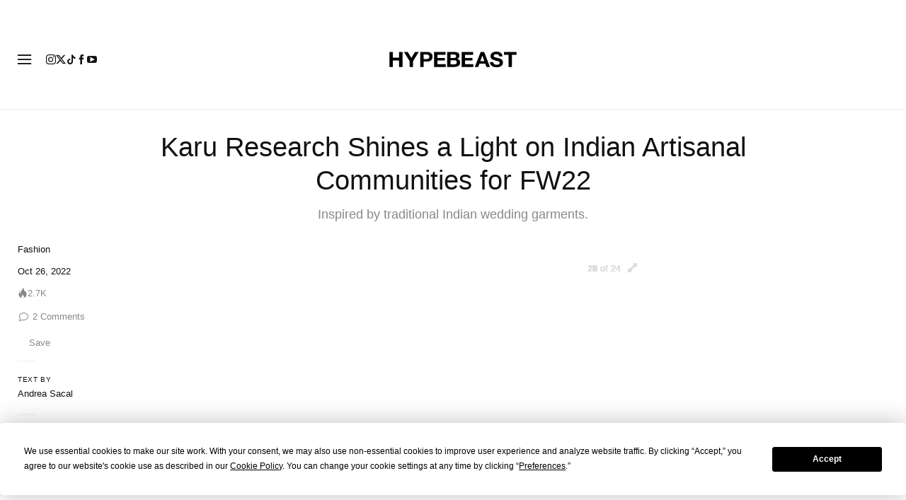

--- FILE ---
content_type: text/html; charset=UTF-8
request_url: https://hypebeast.com/2022/10/karu-fall-winter-2022-collection-release-info
body_size: 39449
content:

<!DOCTYPE html>
<html data-platform="web">
<head>        <!-- Termly custom blocking map -->
        <script data-termly-config>
            window.TERMLY_CUSTOM_BLOCKING_MAP = {
                "view.ceros.com": "essential",
                "hype-admin.hypb.st": "essential",
                "hype-admin-staging.hypb.st": "essential",
                "challenges.cloudflare.com": "essential"
            }
        </script>
        <!-- termly global -->
<script type="text/javascript" src="https://app.termly.io/resource-blocker/951c4eb2-ccc3-47a0-b968-dc53a42f7196?autoBlock=on"></script>
            <script>
            var userId = "0";
            var permutive_public_api_key = "919e734f-ccf8-4682-8bdd-bf3e30f900d4";
            var permutive_page_properties = {"user":{"language":"en","login_status":false,"adblocker":false,"dark_mode":false},"page":{"type":"article"},"article":{"author":"Andrea Sacal","categories":["Fashion"],"id":"5880637","language":"en","publish_date":"2022-10-26T05:43:57-04:00","subtitle":"Inspired by traditional Indian wedding garments. ","tags":["Fall\/Winter 2022","Karu","Kartik Kumra"],"title":"Karu Research Shines a Light on Indian Artisanal Communities for FW22","type":"editorial","subtype":"gallery"}};
            var permutive_schema = {"classifications_watson":{"categories":"$alchemy_taxonomy","keywords":"$alchemy_keywords"},"user":{"language":"en","login_status":false,"adblocker":false,"dark_mode":false},"page":{"type":"article"},"article":{"author":"Andrea Sacal","categories":["Fashion"],"id":"5880637","language":"en","publish_date":"2022-10-26T05:43:57-04:00","subtitle":"Inspired by traditional Indian wedding garments. ","tags":["Fall\/Winter 2022","Karu","Kartik Kumra"],"title":"Karu Research Shines a Light on Indian Artisanal Communities for FW22","type":"editorial","subtype":"gallery"}};
            !function(e,o,n,i){if(!e){e=e||{},window.permutive=e,e.q=[];var t=function(){return([1e7]+-1e3+-4e3+-8e3+-1e11).replace(/[018]/g,function(e){return(e^(window.crypto||window.msCrypto).getRandomValues(new Uint8Array(1))[0]&15>>e/4).toString(16)})};e.config=i||{},e.config.apiKey=o,e.config.workspaceId=n,e.config.environment=e.config.environment||"production",(window.crypto||window.msCrypto)&&(e.config.viewId=t());for(var g=["addon","identify","track","trigger","query","segment","segments","ready","on","once","user","consent"],r=0;r<g.length;r++){var w=g[r];e[w]=function(o){return function(){var n=Array.prototype.slice.call(arguments,0);e.q.push({functionName:o,arguments:n})}}(w)}}}(window.permutive,permutive_public_api_key,"b281aa56-da9f-401b-a938-f111b0a96b5a",{"consentRequired": true });
            window.googletag=window.googletag||{},window.googletag.cmd=window.googletag.cmd||[],window.googletag.cmd.push(function(){if(0===window.googletag.pubads().getTargeting("permutive").length){var e=window.localStorage.getItem("_pdfps");window.googletag.pubads().setTargeting("permutive",e?JSON.parse(e):[]);var o=window.localStorage.getItem("permutive-id");o&&(window.googletag.pubads().setTargeting("puid",o),window.googletag.pubads().setTargeting("ptime",Date.now().toString())),window.permutive.config.viewId&&window.googletag.pubads().setTargeting("prmtvvid",window.permutive.config.viewId),window.permutive.config.workspaceId&&window.googletag.pubads().setTargeting("prmtvwid",window.permutive.config.workspaceId)}});
            permutive.addon('web',{
                "page": permutive_schema
            });
            if (!!+userId) {
                permutive.identify([
                    {
                        "id": userId,
                        "tag": "hbuid",
                        "priority": 0
                    }
                ]);
            }
        </script>
        <script async src="https://b281aa56-da9f-401b-a938-f111b0a96b5a.edge.permutive.app/b281aa56-da9f-401b-a938-f111b0a96b5a-web.js"></script>
        <script>!function(b,c){var a=new window.XMLHttpRequest;a.open("POST","https://api.permutive.com/ctx/v1/segment?k="+b,!0),a.onreadystatechange=function(){if(4===a.readyState&&200===a.status){var b;try{b=JSON.parse(a.responseText)}catch(c){return}window.permutive.addon("contextual",b),window.googletag=window.googletag||{},window.googletag.cmd=window.googletag.cmd||[],window.googletag.cmd.push(function(){var a=window.googletag.pubads(),c=b.gam||[],d="prmtvctx",e=c.concat("rts");a.setTargeting(d,e)})}},a.send(JSON.stringify({pageProperties:function(a){try{var b={client:{url:document.URL,referrer:document.referrer,type:"web",user_agent:navigator.userAgent,domain:window.location.hostname,title:document.title}};if("object"==typeof a&&!Array.isArray(a))return Object.assign({},a,b);return b}catch(c){return{}}}(c),url:document.URL}))}(permutive_public_api_key,permutive_page_properties)</script>
                <script type="text/javascript">
            var themeCookie = 'light';

            var cookieName = 'hb-theme';

            // if (window.matchMedia('(prefers-color-scheme: dark)').matches) {
            //     themeCookie = 'dark';
            // } else if (window.matchMedia('(prefers-color-scheme: light)').matches) {
            //     themeCookie = 'light';
            // }

            var cookiearray = document.cookie.split(';');

            // Now take key value pair out of this array
            if (document.cookie) {
                for (var i = 0; i < cookiearray.length; i++) {
                    var name = cookiearray[i].split('=')[0].trim();
                    var value = cookiearray[i].split('=')[1].trim();

                    if (name === cookieName) {
                        themeCookie = value;
                    }
                }
            }
            function SetDarkMode() {
                if (themeCookie) {
                    document.querySelector('html').setAttribute('data-theme', themeCookie);
                }
            }
            SetDarkMode();
        </script>
    
                        <meta charset="UTF-8"/><meta http-equiv="X-UA-Compatible" content="IE=edge"><meta name='webgains-site-verification' content='wleqbtam' /><meta name="viewport"
                  content="width=device-width, initial-scale=1.0, maximum-scale=1.0, user-scalable=no, shrink-to-fit=no viewport-fit=cover"><title>Karu Research Fall/Winter 2022 Collection Release Info | Hypebeast</title><meta name="description" content="Karu Research Shines a Light on Indian Artisanal Communities for FW22: Inspired by traditional Indian wedding garments."/><meta name="naver-site-verification" content="naverbaa7874a43aff57a061b37028462313a" /><link rel="preconnect" href="https://tags.crwdcntrl.net"><link rel="preconnect" href="https://bcp.crwdcntrl.net"><link rel="dns-prefetch" href="https://tags.crwdcntrl.net"><link rel="dns-prefetch" href="https://bcp.crwdcntrl.net"><link rel="stylesheet" href="https://hypebeast.com/dist/hypebeast/553388febb3529b1d138.css"><link rel="stylesheet" href="https://hypebeast.com/dist/hypebeast/eb8a94dc1f372de5aef3.css"><link rel="stylesheet" href="https://hypebeast.com/dist/hypebeast/e0e5035fe9c56c8d634d.css"><script type="text/javascript">
                var hypebeast = hypebeast || {};
                                hypebeast.dfpID = '1015938';
                                hypebeast.hypebeastLogUrl = 'https://log.hypebeast.com/v1/systems/hypebeast/batchEvents/';
                hypebeast.hypebeastLogRegion = 'en';
                hypebeast.siteName = 'Hypebeast';
                hypebeast.ajaxNativeAdUrl = 'https://hypebeast.com/_ajax/native-ad';
                hypebeast.ajaxNativeSponsorAdUrl = 'https://hypebeast.com/_ajax/native-sponsor-ad';
                hypebeast.registerSuccessUrl = 'https://hypebeast.com/register/success';
                hypebeast.searchUrl = 'https://hypebeast.com/search';
                hypebeast.fbAppId = '143325845706356';
                hypebeast.cookiePolicyUrl = 'https://hypebeast.com/cookie-policy';
                hypebeast.privacyPolicyUrl = 'https://hypebeast.com/privacy';
            </script><link rel="license" type="application/rsl+xml" href="https://hypebeast.com//license.xml"><script type="application/ld+json">
            {
                "@context" : "https://schema.org",
                "@type" : "Organization",
                "url" : "https://hypebeast.com/",
                "logo" : "https://hypebeast.com/images/hypebeast/hypebeast-logo-1x1@2x.jpg",
                "sameAs" : [
                    "https://www.facebook.com/hypebeast",
                    "https://www.twitter.com/hypebeast",
                    "https://www.instagram.com/hypebeast",
                    "https://www.youtube.com/UCmd52DyhaO4E1Cvy4RrHuew",
                    "https://itunes.apple.com/app/hypebeast/id986768161",
                    "https://play.google.com/store/apps/details?id=com.hypebeast.editorial"
                ],
                "founder": "Kevin Ma",
                "foundingDate": "2005",
                "legalName": "Hypebeast Hong Kong Limited",
                "location": {
                    "@type": "Place",
                    "address": {
                        "@type": "PostalAddress",
                        "addressLocality": "Hypebeast Hong Kong Limited, 40/F, Cable TV Tower, No.9 Hoi Shing Road, Tsuen Wan, Hong Kong"
                    }
                },
                "telephone": "+852 3563 9035"
            }
            </script><script>
                dataLayer = window.dataLayer || [];
                dataLayer.push({ 'ga4_measurement_id': 'G-FPSZ48KG02' });
                dataLayer.push({ 'ua_tracking_id': 'UA-546583-1' });
                dataLayer.push({ 'userRegion': 'NAAM' });
                dataLayer.push({ 'userCountry': 'US'});
                dataLayer.push({ 'consent': (document.cookie.match('(^|; )' + 'OptanonAlertBoxClosed' + '=([^;]*)') || 0)[2] ? 'yes' : 'no' });
                dataLayer.push({ 'pageType': 'article'});
                dataLayer.push({ 'siteLocale': 'en'});
                                            </script><script>
        dataLayer = window.dataLayer || [];
        dataLayer.push({ 'articleLocale': 'en' });
        dataLayer.push({ 'articleId': '5880637' });
        dataLayer.push({ 'postId': 'en5880637' });
        dataLayer.push({
            'event': 'view_article',
            'page': {"id":"5880637","title":"Karu Research Shines a Light on Indian Artisanal Communities for FW22","blog_id":"1","locale":"en","type":"post","categories":["Fashion"],"post_tag":["Fall\/Winter 2022","Karu","Kartik Kumra"],"num_comments":"2","num_hypes":"2678","brands":[],"test_version":"ungated-version"},
            _clear: true,
        });
    </script><!-- Rakuten --><script>
                dataLayer = window.dataLayer || [];
        dataLayer.push({ 'Rakutenkey': 'HBEN' });
        dataLayer.push({
            'RakutenApply': 'false'
        });
            </script><script src="https://www.googleoptimize.com/optimize.js?id=GTM-MSNGKV9"></script><!-- Google Tag Manager --><noscript><iframe src="//www.googletagmanager.com/ns.html?id=GTM-68NN"
                        height="0" width="0"
                        style="display:none;visibility:hidden"></iframe></noscript><script>(function (w, d, s, l, i) {
                    w[l] = w[l] || [];
                    w[l].push({
                        'gtm.start':
                            new Date().getTime(), event: 'gtm.js'
                    });
                    var f = d.getElementsByTagName(s)[0],
                        j = d.createElement(s),
                        dl = l != 'dataLayer' ? '&l=' + l : '';
                    j.async = true;
                    j.src =
                        '//www.googletagmanager.com/gtm.js?id=' + i + dl;
                    f.parentNode.insertBefore(j, f);
                })(window, document, 'script', 'dataLayer', 'GTM-68NN');
            </script><!-- End Google Tag Manager --><script type="text/javascript">
                // Register Facebook callback
                window.fbAsyncInit = function () {
                    FB.init({
                        appId: 143325845706356,
                        status: true,
                        xfbml: true,
                        version: 'v2.10'
                    });
                };
            </script>    
    <meta name="p:domain_verify" content="5b4644556c876b6991fa4fd2215dd5d3"/>
    <meta property="fb:app_id" content="143325845706356"/>
            <meta property="fb:pages"
              content="10862404186,317794296932,373577572727153,675268962502985,324555257962235,898679466908196,137598866658599,191202487943746,1749452888713309"/>
            
<link rel="apple-touch-icon" sizes="57x57"
      href="https://hypebeast.com/dist/hypebeast/favicon/apple-touch-icon-57x57.png?v8">
<link rel="apple-touch-icon" sizes="60x60"
      href="https://hypebeast.com/dist/hypebeast/favicon/apple-touch-icon-60x60.png?v8">
<link rel="apple-touch-icon" sizes="72x72"
      href="https://hypebeast.com/dist/hypebeast/favicon/apple-touch-icon-72x72.png?v8">
<link rel="apple-touch-icon" sizes="76x76"
      href="https://hypebeast.com/dist/hypebeast/favicon/apple-touch-icon-76x76.png?v8">
<link rel="apple-touch-icon" sizes="114x114"
      href="https://hypebeast.com/dist/hypebeast/favicon/apple-touch-icon-114x114.png?v8">
<link rel="apple-touch-icon" sizes="120x120"
      href="https://hypebeast.com/dist/hypebeast/favicon/apple-touch-icon-120x120.png?v8">
<link rel="apple-touch-icon" sizes="144x144"
      href="https://hypebeast.com/dist/hypebeast/favicon/apple-touch-icon-144x144.png?v8">
<link rel="apple-touch-icon" sizes="152x152"
      href="https://hypebeast.com/dist/hypebeast/favicon/apple-touch-icon-152x152.png?v8">
<link rel="apple-touch-icon" sizes="167x167"
      href="https://hypebeast.com/dist/hypebeast/favicon/apple-touch-icon-167x167.png?v8">
<link rel="apple-touch-icon" sizes="180x180"
      href="https://hypebeast.com/dist/hypebeast/favicon/apple-touch-icon-180x180.png?v8">
<link rel="apple-touch-icon" sizes="1024x1024"
      href="https://hypebeast.com/dist/hypebeast/favicon/apple-touch-icon-1024x1024.png?v8">
<link rel="icon" type="image/png" sizes="16x16" href="/dist/hypebeast/favicon/favicon-16x16.png?v8">
<link rel="icon" type="image/png" sizes="32x32" href="/dist/hypebeast/favicon/favicon-32x32.png?v8">
<link rel="icon" type="image/png" sizes="48x48" href="/dist/hypebeast/favicon/favicon-48x48.png?v8">
<link rel="icon" type="image/x-icon" href="https://hypebeast.com/dist/hypebeast/favicon/favicon.ico?v8">
<meta name="msapplication-TileColor" content="#fff">
<meta name="msapplication-TileImage" content="https://hypebeast.com/dist/hypebeast/favicon/mstile-144x144.png?v8">
<meta name="msapplication-config" content="https://hypebeast.com/dist/hypebeast/favicon/browserconfig.xml">
<meta name="theme-color" content="#fff">
    
                        <meta name="apple-itunes-app" content="app-id=986768161">
            
                <meta name="news_keywords"
              content="Fall/Winter 2022,Karu,Kartik Kumra"/>
            
    <script type="text/javascript">
        hypebeast.firebaseServiceWorkerUrl = '/firebase-messaging-sw.js';
        hypebeast.firebaseSubscribeUrl = 'https://hypebeast.com/firebase-subscribe';
        hypebeast.firebaseConfig = {"messagingSenderId":"438709611408"};
        hypebeast.firebaseVAPID = 'BHow_6ysEDZAvfQGt_GGhX7FB9LLDysN4ouhd91lUxeD7eHMEpWH6JatF-xexZunANRlGq-s2feHvrcuoyygfiQ';
        hypebeast.facebookOauthUrl = "https://hypebeast.com/login/facebook";
        hypebeast.systemName = 'hypebeast';
        hypebeast.token = '';
    </script>

        <!-- PLACE THIS SECTION INSIDE OF YOUR HEAD TAGS -->
    <!-- Below is a recommended list of pre-connections, which allow the network to establish each connection quicker, speeding up response times and improving ad performance. -->
    <link rel="preconnect" href="https://a.pub.network/" crossorigin />
    <link rel="preconnect" href="https://b.pub.network/" crossorigin />
    <link rel="preconnect" href="https://c.pub.network/" crossorigin />
    <link rel="preconnect" href="https://d.pub.network/" crossorigin />
    <link rel="preconnect" href="https://c.amazon-adsystem.com" crossorigin />
    <link rel="preconnect" href="https://s.amazon-adsystem.com" crossorigin />
    <link rel="preconnect" href="https://btloader.com/" crossorigin />
    <link rel="preconnect" href="https://api.btloader.com/" crossorigin />
    <link rel="preconnect" href="https://cdn.confiant-integrations.net" crossorigin />
    <!-- Below is a link to a CSS file that accounts for Cumulative Layout Shift, a new Core Web Vitals subset that Google uses to help rank your site in search -->
    <!-- The file is intended to eliminate the layout shifts that are seen when ads load into the page. If you don't want to use this, simply remove this file -->
    <!-- To find out more about CLS, visit https://web.dev/vitals/ -->
    <link rel="stylesheet" href="https://a.pub.network/hypebeast-com/cls.css">
    <script>hypebeast.freestar = true</script>
    <script data-cfasync="false" type="text/javascript">
        var freestar = freestar || {};
        freestar.queue = freestar.queue || [];
        freestar.config = freestar.config || {};
        freestar.config.enabled_slots = [];
        freestar.initCallback = function () { (freestar.config.enabled_slots.length === 0) ? freestar.initCallbackCalled = false : freestar.newAdSlots(freestar.config.enabled_slots) }
    </script>
    <script src="https://a.pub.network/hypebeast-com/pubfig.min.js" data-cfasync="false" async></script>

            <script src="https://apis.google.com/js/platform.js"></script>
    
            <script>!function(n){if(!window.cnx){window.cnx={},window.cnx.cmd=[];var t=n.createElement('iframe');t.src='javascript:false'; t.display='none',t.onload=function(){var n=t.contentWindow.document,c=n.createElement('script');c.src='//cd.connatix.com/connatix.player.js?cid=433c32ec-fb10-49cf-a0cd-f5f341d279b7&pid=21bf22e7-5d69-4c2d-9d3f-e6cd4c52659b',c.setAttribute('async','1'),c.setAttribute('type','text/javascript'),n.body.appendChild(c)},n.head.appendChild(t)}}(document);</script>
    

            <meta property="og:title" content="Karu&#x20;Research&#x20;Shines&#x20;a&#x20;Light&#x20;on&#x20;Indian&#x20;Artisanal&#x20;Communities&#x20;for&#x20;FW22"/>
        <meta property="og:url" content="https://hypebeast.com/2022/10/karu-fall-winter-2022-collection-release-info"/>
        <meta property="og:description"
              content="Inspired&#x20;by&#x20;traditional&#x20;Indian&#x20;wedding&#x20;garments."/>
        <meta property="og:image" content="https://image-cdn.hypb.st/https%3A%2F%2Fhypebeast.com%2Fimage%2F2022%2F10%2Ftw-karu-fall-winter-2022-collection-release-info.jpg?w=1080&cbr=1&q=90&fit=max"/>
        <meta property="og:image:width" content="1080"/>
        <meta property="og:image:height" content="540"/>
        <meta property="og:image:alt" content="Karu&#x20;Research&#x20;Shines&#x20;a&#x20;Light&#x20;on&#x20;Indian&#x20;Artisanal&#x20;Communities&#x20;for&#x20;FW22"/>
        <meta property="og:type" content="article"/>
        <meta property="og:site_name" content="Hypebeast"/>
        <meta property="article:published_time" content="2022-10-26T05:43:57-04:00"/>
        <meta property="article:modified_time" content="2022-10-26T05:43:57-04:00"/>
        <meta property="og:updated_time" content="2022-10-26T05:43:57-04:00"/>
        <link rel="canonical" href="https://hypebeast.com/2022/10/karu-fall-winter-2022-collection-release-info">
        <meta name="twitter:card" content="summary_large_image">
        <meta name="twitter:site" content="@hypebeast"/>
        <meta name="twitter:creator" content="@hypebeast"/>
        <meta name="twitter:title" content="Karu&#x20;Research&#x20;Shines&#x20;a&#x20;Light&#x20;on&#x20;Indian&#x20;Artisanal&#x20;Communities&#x20;for&#x20;FW22"/>
        <meta name="twitter:image" content="https://image-cdn.hypb.st/https%3A%2F%2Fhypebeast.com%2Fimage%2F2022%2F10%2Ftw-karu-fall-winter-2022-collection-release-info.jpg?w=960&cbr=1&q=90&fit=max">
        <meta name="twitter:domain" content="https://hypebeast.com/"/>
                
<script type="application/ld+json">
    {
        "@context": "https://schema.org",
        "@type": "NewsArticle",
        "mainEntityOfPage": {
            "@type":"WebPage",
            "@id":"https://hypebeast.com/2022/10/karu-fall-winter-2022-collection-release-info"
        },
        "headline": "Karu Research Shines a Light on Indian Artisanal Communities for FW22",
        "datePublished": "2022-10-26T09:43:57Z",
        "dateModified": "2022-10-26T09:43:57Z",
        "publisher": {
            "@type": "Organization",
            "name": "Hypebeast",
            "logo": {
                "@type": "ImageObject",
                "url": "https://hypebeast.com/images/hypebeast/logo-1x1.jpg"
            }
        },
        "author": {
            "@type": "Person",
            "name": "Andrea Sacal"
        },
        "image": {
            "@type": "ImageObject",
            "url": "https://image-cdn.hypb.st/https%3A%2F%2Fhypebeast.com%2Fimage%2F2022%2F10%2Fkaru-fall-winter-2022-collection-release-info-00.jpg?w=960&cbr=1&q=90&fit=max",
            "height": 640,
            "width": 960
        }
    }
</script>    

    <script>
        var hypebeast = hypebeast || {};
        hypebeast.ajaxurlPoll = "https://hypebeast.com/_ajax/poll";
    </script>

    </head>

<body class="editorial_post env-prod locale-en group-hypebeast  post-page"
      data-locale="en"
      data-group="hypebeast"
      data-site="hypebeast-en"
    >

<div id="root">
                        <div class="leaderboard-wrapper top-unit">
                    
    

<div class="inner-container hidden-app">
    <div class="inner-content">
        <!-- Tag ID: HBENGLOB_ATF_TOP -->
        <div class="prod adunit leaderboard page-" data-adunit="HBENGLOB_ATF_TOP" data-freestar-ad="__320x200 __300x250 __970x250 __1600x400" data-targeting='{"HBSiteLoc":["ros","article"],"HBSiteCat":["fashion","fall-winter-2022","karu","kartik-kumra"],"HBSitePage":"0","HBSiteLang":"en","country":"us","region":"naam","HBArticle":5880637,"HBBlacklist":"0","adPosition":"top"}'></div>
    </div>
</div>
            </div>
        
        
                        <header id="page-header">
                        


<div id="header-wrapper"><div id="master-nav-wrapper"><!-- Redirect to pro page due to locales doesn't support hypecoin in hbx --><div id="hype-master-navigation-bar-container-fluid" style="width: 100%; height: 55px;"><navigation-bar
        style="display: none;"
		data-locale="en"
		data-hypecoin=""
		data-current-site="hypebeast"
		data-search-start-search-digit="4"
		data-search-suggestion-url="https://hypebeast.com/search-suggest"
		data-search-suggestion-query-param="s"
		data-search-result-url="https://hypebeast.com/search"
		data-search-result-query-param="s"
		data-texts="{&quot;seeAllResults&quot;:&quot;See all results&quot;,&quot;searchFor&quot;:&quot;Search for \&quot;%text%\&quot;&quot;,&quot;searchHistory&quot;:&quot;Search History&quot;,&quot;clearAll&quot;:&quot;Clear All&quot;}"
                            data-popper-config="{&quot;offsetYMobile&quot;:15}"
                ><!-- sites popup --><div class="master-sites-popup" part="basic-popup"><ul class="websites-list"><li><a href="https://hbx.com/sso/silent-login?_sso_callback_url=https%3A%2F%2Fhypebeast.com%2Fsso&amp;_target_path=https%3A%2F%2Fhypebeast.com"
					data-ga-on="click"
					data-ga-event-category="master_navigation_bar_site_navigation"
					data-ga-event-action="hypebeast"
					data-ga-event-label="Hypebeast">Hypebeast</a></li><li><a href="https://hbx.com/sso/silent-login?_sso_callback_url=https%3A%2F%2Fhypebae.com%2Fsso&amp;_target_path=https%3A%2F%2Fhypebae.com%3Futm_source%3Dhypebeast.com%26utm_medium%3Dreferral%26utm_campaign%3Dmaster_nav"
					data-ga-on="click"
					data-ga-event-category="master_navigation_bar_site_navigation"
					data-ga-event-action="hypebeast"
					data-ga-event-label="Hypebae">Hypebae</a></li><li><a href="https://hbx.com/sso/silent-login?_sso_callback_url=https%3A%2F%2Fhypeart.com%2Fsso&amp;_target_path=https%3A%2F%2Fhypeart.com%3Futm_source%3Dhypebeast.com%26utm_medium%3Dreferral%26utm_campaign%3Dmaster_nav"
					data-ga-on="click"
					data-ga-event-category="master_navigation_bar_site_navigation"
					data-ga-event-action="hypebeast"
					data-ga-event-label="Hypeart">Hypeart</a></li><li><a href="https://hbx.com/sso/silent-login?_sso_callback_url=https%3A%2F%2Fhypemaps.com%2Fsso&amp;_target_path=https%3A%2F%2Fhypemaps.com%3Futm_source%3Dhypebeast.com%26utm_medium%3Dreferral%26utm_campaign%3Dmaster_nav"
					data-ga-on="click"
					data-ga-event-category="master_navigation_bar_site_navigation"
					data-ga-event-action="hypebeast"
					data-ga-event-label="Hypemaps">Hypemaps</a></li><li><a href="https://hbx.com?utm_source=hypebeast.com&amp;utm_medium=referral&amp;utm_campaign=master_nav"
					data-ga-on="click"
					data-ga-event-category="master_navigation_bar_site_navigation"
					data-ga-event-action="hypebeast"
					data-ga-event-label="HBX">HBX</a></li></ul></div><!-- setting popup --><div class="master-setting-popup " part="basic-popup"><a href="https://hbx.com/sso/silent-login?_sso_callback_url=https%3A%2F%2Fhypebeast.com%2Fsso&amp;_target_path=https%3A%2F%2Fhypebeast.com%2Faccount-dashboard"
                data-ga-on="click"
                data-ga-event-category="master_navigation_bar_button"
                data-ga-event-action="click"
                data-ga-event-label="account_logo"
><img class="hype-logo" src="https://hypebeast.com/bundles/hypemasternavigationbar/assets/hype-logo.svg" alt="" loading="lazy" fetchpriority="low" /></a><p class="message">Sign up for a Hype account, a new unified account accessing unique features and benefits across all Hypebeast websites.</p><div class="call-to-actions"><div class="sign-up"><a href="https://hypebeast.com/register"
							data-ga-on="click"
							data-ga-event-category="master_navigation_bar_button"
							data-ga-event-action="click"
							data-ga-event-label="sign_up">Sign Up</a></div><div class="login"><a href="https://hypebeast.com/login"
							data-ga-on="click"
							data-ga-event-category="master_navigation_bar_button"
							data-ga-event-action="click"
							data-ga-event-label="login">Login</a></div></div></div><!-- language popup --><div class="master-language-popup" part="basic-popup"><div class="search"><img src="https://hypebeast.com/bundles/hypemasternavigationbar/assets/ic_search.svg" alt=""/><input type="text" placeholder="Search language" autocomplete="off"/></div><ul class="language-list"><li data-alias="english,en"><a href="https://hypebeast.com/change-language?locale=en"
							data-locale-code="en"							data-ga-on="click"
							data-ga-event-category="master_navigation_bar_language"
							data-ga-event-action="click"
							data-ga-event-label="English"
						>English</a></li><li data-alias="simplified chinese,simplified,chinese,zh,cn,中文"><a href="https://hypebeast.cn/change-language?locale=cn"
							data-locale-code="cn"							data-ga-on="click"
							data-ga-event-category="master_navigation_bar_language"
							data-ga-event-action="click"
							data-ga-event-label="简体中文"
						>简体中文</a></li><li data-alias="traditional chinese,traditional,chinese,zh,hk,cn,中文"><a href="https://hypebeast.com/zh/change-language?locale=hk"
							data-locale-code="hk"							data-ga-on="click"
							data-ga-event-category="master_navigation_bar_language"
							data-ga-event-action="click"
							data-ga-event-label="繁體中文"
						>繁體中文</a></li><li data-alias="german,de"><a href="https://hypebeast.com/de/change-language?locale=de"
							data-locale-code="de"							data-ga-on="click"
							data-ga-event-category="master_navigation_bar_language"
							data-ga-event-action="click"
							data-ga-event-label="Deutsch"
						>Deutsch</a></li><li data-alias="filipino,tagalog,ph"><a href="https://hypebeast.com/ph/change-language?locale=ph"
							data-locale-code="ph"							data-ga-on="click"
							data-ga-event-category="master_navigation_bar_language"
							data-ga-event-action="click"
							data-ga-event-label="Filipino"
						>Filipino</a></li><li data-alias="french,fr"><a href="https://hypebeast.com/fr/change-language?locale=fr"
							data-locale-code="fr"							data-ga-on="click"
							data-ga-event-category="master_navigation_bar_language"
							data-ga-event-action="click"
							data-ga-event-label="Français"
						>Français</a></li><li data-alias="indonesian,bahasa,id"><a href="https://hypebeast.com/id/change-language?locale=id"
							data-locale-code="id"							data-ga-on="click"
							data-ga-event-category="master_navigation_bar_language"
							data-ga-event-action="click"
							data-ga-event-label="Indonesian"
						>Indonesian</a></li><li data-alias="italian,it"><a href="https://hypebeast.com/it/change-language?locale=it"
							data-locale-code="it"							data-ga-on="click"
							data-ga-event-category="master_navigation_bar_language"
							data-ga-event-action="click"
							data-ga-event-label="Italiano"
						>Italiano</a></li><li data-alias="日本,japanese,jp,ja"><a href="https://hypebeast.com/jp/change-language?locale=jp"
							data-locale-code="jp"							data-ga-on="click"
							data-ga-event-category="master_navigation_bar_language"
							data-ga-event-action="click"
							data-ga-event-label="日本語"
						>日本語</a></li><li data-alias="korean,kr,ko"><a href="https://hypebeast.kr/change-language?locale=kr"
							data-locale-code="kr"							data-ga-on="click"
							data-ga-event-category="master_navigation_bar_language"
							data-ga-event-action="click"
							data-ga-event-label="한국어"
						>한국어</a></li><li data-alias="portuguese,br"><a href="https://hypebeast.com/pt/change-language?locale=br"
							data-locale-code="br"							data-ga-on="click"
							data-ga-event-category="master_navigation_bar_language"
							data-ga-event-action="click"
							data-ga-event-label="Português"
						>Português</a></li><li data-alias="thai,ภาษาไทย,th"><a href="https://hypebeast.com/th/change-language?locale=th"
							data-locale-code="th"							data-ga-on="click"
							data-ga-event-category="master_navigation_bar_language"
							data-ga-event-action="click"
							data-ga-event-label="ภาษาไทย"
						>ภาษาไทย</a></li></ul><div class="footer"><p>Some languages may be automatically translated. Accuracy may vary.</p></div></div><div class="master-qrcode-dialog" exportparts="basic-popup"><div class="dialog-main" part="basic-popup"><div class="dialog-close"><img src="https://hypebeast.com/bundles/hypemasternavigationbar/assets/ic_dialog_cross.svg" alt="" loading="lazy" fetchpriority="low" /></div><div class="dialog-header"><p class="title">Get the HYPE App</p><p class="message">Stay ahead of the curve and never miss out on what&#039;s fresh, exciting, and essential.</p><a href="https://hypebeast.com/app/">Learn More</a></div><div class="dialog-body"><img src="https://hypebeast.com/bundles/hypemasternavigationbar/assets/generated-qrcode/hype-qrcode.png" alt="QR Code" loading="lazy" fetchpriority="low" /></div><div class="dialog-footer"><p class="message">Scan the QR code above to download the HYPE app now, or check it out in the app stores.</p><div class="images"><a href="https://click.google-analytics.com/redirect?tid=UA-546583-25&amp;aid=com.hypebeast.app&amp;cs=hypebeast&amp;cm=web&amp;cn=app_page&amp;url=https%3A%2F%2Fitunes.apple.com%2Fapp%2Fhypebeast%2Fid986768161%3Fpt%3D2303216%26mt%3D8%26ct%3DApp%2520Page"><img src="https://hypebeast.com/bundles/hypemasternavigationbar/assets/app-store-en.png" alt="App Store" loading="lazy" fetchpriority="low" /></a><a href="https://play.google.com/store/apps/details?id=com.hypebeast.editorial&amp;referrer=utm_source%3Dhypebeast%26utm_medium%3Dweb%26utm_campaign%3Dapp_page"><img src="https://hypebeast.com/bundles/hypemasternavigationbar/assets/play-store-en.png" alt="Google Play" loading="lazy" fetchpriority="low" /></a></div><div class="images"><a href="https://galaxystore.samsung.com/detail/com.hypebeast.editorial?utm_source%3Dhypebeast%26utm_medium%3Dweb%26utm_campaign%3Dapp_page"><img src="https://hypebeast.com/bundles/hypemasternavigationbar/assets/galaxy-store-en.png" alt="Galaxy Store" loading="lazy" fetchpriority="low" /></a></div></div></div></div><!-- search result dialog content --><div class="search-result-trending"><p class="title">Trending</p><ul><li data-name="London" data-slug="london" data-type=""><img src="https://hypebeast.com/bundles/hypemasternavigationbar/assets/ic_trend.svg" alt="" loading="lazy" fetchpriority="low" /><span>London</span></li><li data-name="Nike" data-slug="nike" data-type="brand"><div class="circle-image-container"><img src="https://i0.wp.com/s3.store.hypebeast.com/media/wiki/fixtures/brand/Nike.jpeg" alt="" loading="lazy" fetchpriority="low" /></div><span>Nike</span></li><li data-name="Netflix" data-slug="netflix" data-type=""><img src="https://hypebeast.com/bundles/hypemasternavigationbar/assets/ic_trend.svg" alt="" loading="lazy" fetchpriority="low" /><span>Netflix</span></li><li data-name="Jordan Brand" data-slug="jordan-brand" data-type="brand"><div class="circle-image-container"><img src="https://i0.wp.com/s3.store.hypebeast.com/media/wiki/fixtures/brand/Jordan%20Brand.jpeg" alt="" loading="lazy" fetchpriority="low" /></div><span>Jordan Brand</span></li><li data-name="collaborations" data-slug="collaborations" data-type=""><img src="https://hypebeast.com/bundles/hypemasternavigationbar/assets/ic_trend.svg" alt="" loading="lazy" fetchpriority="low" /><span>collaborations</span></li><li data-name="Collaboration" data-slug="collaboration" data-type=""><img src="https://hypebeast.com/bundles/hypemasternavigationbar/assets/ic_trend.svg" alt="" loading="lazy" fetchpriority="low" /><span>Collaboration</span></li><li data-name="Nintendo" data-slug="nintendo" data-type=""><img src="https://hypebeast.com/bundles/hypemasternavigationbar/assets/ic_trend.svg" alt="" loading="lazy" fetchpriority="low" /><span>Nintendo</span></li><li data-name="Pokémon" data-slug="pokemon" data-type=""><img src="https://hypebeast.com/bundles/hypemasternavigationbar/assets/ic_trend.svg" alt="" loading="lazy" fetchpriority="low" /><span>Pokémon</span></li></ul></div><!-- body --><div class="nav-bar" part="nav-bar"><div class="inner-nav-bar"><!-- sites --><div class="mobile-websites"><button dropdown-hook dropdown=".master-sites-popup"><span>Hypebeast</span><img alt="" src="https://hypebeast.com/bundles/hypemasternavigationbar/assets/ic_arrow-down.svg"></button></div><div class="websites"><a class="highlight"
                    	href="https://hbx.com/sso/silent-login?_sso_callback_url=https%3A%2F%2Fhypebeast.com%2Fsso&amp;_target_path=https%3A%2F%2Fhypebeast.com"
                    	data-ga-on="click"
                    	data-ga-event-category="master_navigation_bar_site_navigation"
                    	data-ga-event-action="hypebeast"
                    	data-ga-event-label="Hypebeast">Hypebeast</a><a class=""
                    	href="https://hbx.com/sso/silent-login?_sso_callback_url=https%3A%2F%2Fhypebae.com%2Fsso&amp;_target_path=https%3A%2F%2Fhypebae.com%3Futm_source%3Dhypebeast.com%26utm_medium%3Dreferral%26utm_campaign%3Dmaster_nav"
                    	data-ga-on="click"
                    	data-ga-event-category="master_navigation_bar_site_navigation"
                    	data-ga-event-action="hypebeast"
                    	data-ga-event-label="Hypebae">Hypebae</a><a class=""
                    	href="https://hbx.com/sso/silent-login?_sso_callback_url=https%3A%2F%2Fhypeart.com%2Fsso&amp;_target_path=https%3A%2F%2Fhypeart.com%3Futm_source%3Dhypebeast.com%26utm_medium%3Dreferral%26utm_campaign%3Dmaster_nav"
                    	data-ga-on="click"
                    	data-ga-event-category="master_navigation_bar_site_navigation"
                    	data-ga-event-action="hypebeast"
                    	data-ga-event-label="Hypeart">Hypeart</a><a class=""
                    	href="https://hbx.com/sso/silent-login?_sso_callback_url=https%3A%2F%2Fhypemaps.com%2Fsso&amp;_target_path=https%3A%2F%2Fhypemaps.com%3Futm_source%3Dhypebeast.com%26utm_medium%3Dreferral%26utm_campaign%3Dmaster_nav"
                    	data-ga-on="click"
                    	data-ga-event-category="master_navigation_bar_site_navigation"
                    	data-ga-event-action="hypebeast"
                    	data-ga-event-label="Hypemaps">Hypemaps</a><a class=""
                    	href="https://hbx.com?utm_source=hypebeast.com&amp;utm_medium=referral&amp;utm_campaign=master_nav"
                    	data-ga-on="click"
                    	data-ga-event-category="master_navigation_bar_site_navigation"
                    	data-ga-event-action="hypebeast"
                    	data-ga-event-label="HBX">HBX</a></div><!-- search --><div class="master-nav-search-bar"><form action="https://hypebeast.com/search" method="get" data-search-form data-search-focus><img src="https://hypebeast.com/bundles/hypemasternavigationbar/assets/ic_search.svg" alt=""/><input name="s" type="text" value="" placeholder="Search all of Hype" autocomplete="off"/><button class="clear hidden"><img src="https://hypebeast.com/bundles/hypemasternavigationbar/assets/ic_cross.svg" alt="" /></button></form></div><!-- setting --><ul class="settings"><li id="master-nav-bar-setting-search-button" class="account-search" style="order: 11;"
						data-ga-on="click"
						data-ga-event-category="master_navigation_bar_button"
						data-ga-event-action="click"
						data-ga-event-label="show_mobile_search"><img class="search-icon" src="https://hypebeast.com/bundles/hypemasternavigationbar/assets/ic_white_search.svg" alt=""/></li><li id="master-nav-bar-setting-app-button" class="account-hype-app" data-app-focus style="order: 12;"
						data-ga-on="click"
						data-ga-event-category="master_navigation_bar_button"
						data-ga-event-action="click"
						data-ga-event-label="app"><img class="app-icon" src="https://hypebeast.com/bundles/hypemasternavigationbar/assets/ic_app-icon.svg" alt=""/><span>Get HYPE App</span></li><li style="order: 13;"><a href="https://hbx.com/pro"
							data-ga-on="click"
							data-ga-event-category="master_navigation_bar_button"
							data-ga-event-action="click"
							data-ga-event-label="hypecoins"><img class="hypecoin-icon" src="https://hypebeast.com/bundles/hypemasternavigationbar/assets/ic_hypecoin.svg" alt=""/><span class="short-form"><span data-hypecoin-value></span>HC</span><span><span data-hypecoin-value></span> Hypecoins</span></a></li><li class="account-popup-hook" dropdown-hook dropdown=".master-setting-popup" style="order: 14;"><!-- id is for hover tracking --><a id="master-nav-bar-setting-account-button"
                            class="desktop"
                            href="https://hbx.com/sso/silent-login?_sso_callback_url=https%3A%2F%2Fhypebeast.com%2Fsso&amp;_target_path=https%3A%2F%2Fhypebeast.com%2Faccount-dashboard"
                            data-ga-on="click"
                            data-ga-event-category="master_navigation_bar_button"
                            data-ga-event-action="click"
                            data-ga-event-label="account"><img class="account-icon" src="https://hypebeast.com/bundles/hypemasternavigationbar/assets/ic_nav-account.svg" alt=""/><span>Account</span></a><a
                            href="#"
                            class="mobile"
                            data-ga-on="click"
                            data-ga-event-category="master_navigation_bar_button"
                            data-ga-event-action="click"
                            data-ga-event-label="account"><img class="account-icon" src="https://hypebeast.com/bundles/hypemasternavigationbar/assets/ic_nav-account.svg" alt=""/><span>Account</span></a></li><li dropdown-hook dropdown="language-popup" style="order: 15;"
                        	data-ga-on="click"
                        	data-ga-event-category="master_navigation_bar_button"
                        	data-ga-event-action="click"
                        	data-ga-event-label="language"><img class="language-icon" src="https://hypebeast.com/bundles/hypemasternavigationbar/assets/language.svg" alt=""/><span>EN</span></li></ul></div></div></navigation-bar></div></div><div id="main-header" class="container-fluid"><div class="header-top"><div class="left-aside"><div class="hamburger"><a href="#"
                                ga-on="click"
    ga-event-category="top navigation"
    ga-event-action="click"
    ga-event-label="menu &gt; open"

                                data-event-name="menu_navigation"
    data-custom-event="null"

                           id="mobile-menu-toggle"
                           @click.prevent="toggleMobileMenu"
                        ><span class="icon icon-navbar-hamburger"></span></a></div><ul class="nav"><li><a href="https://instagram.com/hypebeast" ga-on="click" ga-event-category="top navigation" ga-event-action="click" ga-event-label="https://instagram.com/hypebeast"><span class="icon icon-instagram"></span></a></li><li><a href="https://twitter.com/intent/user?screen_name=hypebeast" ga-on="click" ga-event-category="top navigation" ga-event-action="click" ga-event-label="https://twitter.com/intent/user?screen_name=hypebeast"><span class="icon icon-twitter"></span></a></li><li><a href="https://tiktok.com/@hypebeast" ga-on="click" ga-event-category="top navigation" ga-event-action="click" ga-event-label="https://tiktok.com/@hypebeast"><span class="icon icon-tiktok"></span></a></li><li><a href="https://www.facebook.com/hypebeast" ga-on="click" ga-event-category="top navigation" ga-event-action="click" ga-event-label="https://www.facebook.com/hypebeast"><span class="icon icon-facebook"></span></a></li><li><a href="https://www.youtube.com/hypebeast?sub_confirmation=1" ga-on="click" ga-event-category="top navigation" ga-event-action="click" ga-event-label="https://www.youtube.com/hypebeast?sub_confirmation=1"><span class="icon icon-youtube"></span></a></li></ul></div><div class="logo"><a href="https://hypebeast.com/"><img class="img-fluid" src="https://hypebeast.com/dist/hypebeast/images/hypebeast-logo.4d6a6810.svg"
                             alt="Hypebeast"></a></div><div class="aside"><ul class="nav aside"><li ga-on="click" ga-event-category="top navigation" ga-event-action="click" ga-event-label="toggle > dark_mode" data-event-name="menu_navigation" data-custom-event="null" class="dark-mode icon-type nav-item"><dark-mode-switcher></dark-mode-switcher></li><li ga-on="click" ga-event-category="top navigation" ga-event-action="click" ga-event-label="toggle > search" data-event-name="menu_navigation" data-custom-event="null" class="search icon-type nav-item"><master-nav-search></master-nav-search></li></ul></div></div><div class="header-bottom"><div class="header-bottom__left"><div class="placeholder"></div><a href="https://hypebeast.com/"><img class="img-fluid logo" src="https://hypebeast.com/dist/hypebeast/images/hypebeast-logo.4d6a6810.svg"
                             alt="Hypebeast"></a></div><priority-nav class="categories"><ul itemscope itemtype="https://www.schema.org/SiteNavigationElement" class="nav main"><li itemprop="name" class="text-type main-nav-fashion-item nav-item"><a href="https://hypebeast.com/fashion" itemprop="url" ga-on="click" ga-event-category="top navigation" ga-event-action="click" ga-event-label="fashion" data-event-name="menu_navigation" data-custom-event="null">Fashion</a></li><li itemprop="name" class="text-type main-nav-footwear-item nav-item"><a href="https://hypebeast.com/footwear" itemprop="url" ga-on="click" ga-event-category="top navigation" ga-event-action="click" ga-event-label="footwear" data-event-name="menu_navigation" data-custom-event="null">Footwear</a></li><li itemprop="name" class="text-type main-nav-art-item nav-item"><a href="https://hypebeast.com/art" itemprop="url" ga-on="click" ga-event-category="top navigation" ga-event-action="click" ga-event-label="art" data-event-name="menu_navigation" data-custom-event="null">Art</a></li><li itemprop="name" class="text-type main-nav-design-item nav-item"><a href="https://hypebeast.com/design" itemprop="url" ga-on="click" ga-event-category="top navigation" ga-event-action="click" ga-event-label="design" data-event-name="menu_navigation" data-custom-event="null">Design</a></li><li itemprop="name" class="text-type main-nav-music-item nav-item"><a href="https://hypebeast.com/music" itemprop="url" ga-on="click" ga-event-category="top navigation" ga-event-action="click" ga-event-label="music" data-event-name="menu_navigation" data-custom-event="null">Music</a></li><li itemprop="name" class="text-type main-nav-lifestyle-item nav-item"><component is="drop-tether" classes="main-nav-dropdown main-nav-lifestyle-dropdown simple-dropdown" arrow-classes="nav-dropdown-arrow" :append-arrow="true" :init="false"><a href="https://hypebeast.com/lifestyle" itemprop="url" ga-on="click" ga-event-category="top navigation" ga-event-action="click" ga-event-label="lifestyle" data-event-name="menu_navigation" data-custom-event="null">Lifestyle</a><template #content><div id="nav-lifestyle-dropdown" class="nav-dropdown"><ul><li><a
                        ga-on="click"
    ga-event-category="top navigation"
    ga-event-action="click"
    ga-event-label="lifestyle &gt; automotive"

                        data-event-name="menu_navigation"
    data-custom-event="null"

                    href="https://hypebeast.com/automotive" >Automotive</a></li><li><a
                        ga-on="click"
    ga-event-category="top navigation"
    ga-event-action="click"
    ga-event-label="lifestyle &gt; food_beverage"

                        data-event-name="menu_navigation"
    data-custom-event="null"

                    href="https://hypebeast.com/food-beverage" >Food & Beverage</a></li><li><a
                        ga-on="click"
    ga-event-category="top navigation"
    ga-event-action="click"
    ga-event-label="lifestyle &gt; gaming"

                        data-event-name="menu_navigation"
    data-custom-event="null"

                    href="https://hypebeast.com/gaming" >Gaming</a></li><li><a
                        ga-on="click"
    ga-event-category="top navigation"
    ga-event-action="click"
    ga-event-label="lifestyle &gt; movies_tv"

                        data-event-name="menu_navigation"
    data-custom-event="null"

                    href="https://hypebeast.com/entertainment" >Movies & TV</a></li><li><a
                        ga-on="click"
    ga-event-category="top navigation"
    ga-event-action="click"
    ga-event-label="lifestyle &gt; golf"

                        data-event-name="menu_navigation"
    data-custom-event="null"

                    href="https://hypebeast.com/golf" >Golf</a></li><li><a
                        ga-on="click"
    ga-event-category="top navigation"
    ga-event-action="click"
    ga-event-label="lifestyle &gt; sports"

                        data-event-name="menu_navigation"
    data-custom-event="null"

                    href="https://hypebeast.com/sports" >Sports</a></li><li><a
                        ga-on="click"
    ga-event-category="top navigation"
    ga-event-action="click"
    ga-event-label="lifestyle &gt; tech_gadgets"

                        data-event-name="menu_navigation"
    data-custom-event="null"

                    href="https://hypebeast.com/tech" >Tech & Gadgets</a></li><li><a
                        ga-on="click"
    ga-event-category="top navigation"
    ga-event-action="click"
    ga-event-label="lifestyle &gt; travel"

                        data-event-name="menu_navigation"
    data-custom-event="null"

                    href="https://hypebeast.com/travel" >Travel</a></li><li><a
                        ga-on="click"
    ga-event-category="top navigation"
    ga-event-action="click"
    ga-event-label="lifestyle &gt; watches"

                        data-event-name="menu_navigation"
    data-custom-event="null"

                    href="https://hypebeast.com/watches" >Watches</a></li></ul></div></template></component></li><li itemprop="name" class="text-type main-nav-videos-item nav-item"><a href="https://hypebeast.com/videos" itemprop="url" ga-on="click" ga-event-category="top navigation" ga-event-action="click" ga-event-label="videos" data-event-name="menu_navigation" data-custom-event="null">Videos</a></li><li itemprop="name" class="text-type main-nav-brands-item nav-item"><component is="drop-tether" classes="main-nav-dropdown main-nav-brands-dropdown simple-dropdown" arrow-classes="nav-dropdown-arrow" :append-arrow="true" :init="false"><a href="https://hypebeast.com/directory" itemprop="url" ga-on="click" ga-event-category="top navigation" ga-event-action="click" ga-event-label="brands" data-event-name="menu_navigation" data-custom-event="null">Brands</a><template #content><div id="nav-brands-dropdown" class="nav-dropdown"><ul><li><a
                        ga-on="click"
    ga-event-category="top navigation"
    ga-event-action="click"
    ga-event-label="brands &gt; brand_ranking"

                        data-event-name="menu_navigation"
    data-custom-event="null"

                    href="https://hypebeast.com/brands/ranking" >Brand Ranking</a></li><li><a
                        ga-on="click"
    ga-event-category="top navigation"
    ga-event-action="click"
    ga-event-label="brands &gt; brand_directory"

                        data-event-name="menu_navigation"
    data-custom-event="null"

                    href="https://hypebeast.com/directory" >Brand Directory</a></li></ul></div></template></component></li><li itemprop="name" class="text-type main-nav-magazine-item nav-item"><a href="https://hypebeast.com/magazine" itemprop="url" ga-on="click" ga-event-category="top navigation" ga-event-action="click" ga-event-label="magazine" data-event-name="menu_navigation" data-custom-event="null">Magazine</a></li><li itemprop="name" class="text-type main-nav-hb20-item nav-item"><a href="https://hypebeast.com/20" itemprop="url" ga-on="click" ga-event-category="top navigation" ga-event-action="click" ga-event-label="hb20" data-event-name="menu_navigation" data-custom-event="null">Hypebeast 20</a></li><li itemprop="name" class="text-type main-nav-more-item nav-item"><component is="drop-tether" classes="main-nav-dropdown main-nav-more-dropdown simple-dropdown" arrow-classes="nav-dropdown-arrow" :append-arrow="true" :init="false"><a href="#" itemprop="url" ga-on="click" ga-event-category="top navigation" ga-event-action="click" ga-event-label="more" data-event-name="menu_navigation" data-custom-event="null">More</a><template #content><div id="nav-more-dropdown" class="nav-dropdown"><ul><li><a
                        ga-on="click"
    ga-event-category="top navigation"
    ga-event-action="click"
    ga-event-label="more &gt; fashion"

                        data-event-name="menu_navigation"
    data-custom-event="null"

                    href="https://hypebeast.com/fashion" >Fashion</a></li><li><a
                        ga-on="click"
    ga-event-category="top navigation"
    ga-event-action="click"
    ga-event-label="more &gt; footwear"

                        data-event-name="menu_navigation"
    data-custom-event="null"

                    href="https://hypebeast.com/footwear" >Footwear</a></li><li><a
                        ga-on="click"
    ga-event-category="top navigation"
    ga-event-action="click"
    ga-event-label="more &gt; art"

                        data-event-name="menu_navigation"
    data-custom-event="null"

                    href="https://hypebeast.com/art" >Art</a></li><li><a
                        ga-on="click"
    ga-event-category="top navigation"
    ga-event-action="click"
    ga-event-label="more &gt; design"

                        data-event-name="menu_navigation"
    data-custom-event="null"

                    href="https://hypebeast.com/design" >Design</a></li><li><a
                        ga-on="click"
    ga-event-category="top navigation"
    ga-event-action="click"
    ga-event-label="more &gt; music"

                        data-event-name="menu_navigation"
    data-custom-event="null"

                    href="https://hypebeast.com/music" >Music</a></li><li><a
                        ga-on="click"
    ga-event-category="top navigation"
    ga-event-action="click"
    ga-event-label="more &gt; lifestyle"

                        data-event-name="menu_navigation"
    data-custom-event="null"

                    href="https://hypebeast.com/lifestyle" >Lifestyle</a></li><li><a
                        ga-on="click"
    ga-event-category="top navigation"
    ga-event-action="click"
    ga-event-label="more &gt; videos"

                        data-event-name="menu_navigation"
    data-custom-event="null"

                    href="https://hypebeast.com/videos" >Videos</a></li><li><a
                        ga-on="click"
    ga-event-category="top navigation"
    ga-event-action="click"
    ga-event-label="more &gt; brands"

                        data-event-name="menu_navigation"
    data-custom-event="null"

                    href="https://hypebeast.com/directory" >Brands</a></li><li><a
                        ga-on="click"
    ga-event-category="top navigation"
    ga-event-action="click"
    ga-event-label="more &gt; magazine"

                        data-event-name="menu_navigation"
    data-custom-event="null"

                    href="https://hypebeast.com/magazine" >Magazine</a></li><li><a
                        ga-on="click"
    ga-event-category="top navigation"
    ga-event-action="click"
    ga-event-label="more &gt; hb20"

                        data-event-name="menu_navigation"
    data-custom-event="null"

                    href="https://hypebeast.com/20" >Hypebeast 20</a></li></ul></div></template></component></li><li itemprop="name" class="text-type main-nav-hb100-item pinned nav-item"><a href="https://hypebeast.com/hb100" itemprop="url" ga-on="click" ga-event-category="top navigation" ga-event-action="click" ga-event-label="hb100" data-event-name="menu_navigation" data-custom-event="null">Hypebeast100</a></li><li itemprop="name" class="text-type main-nav-hbx-item pinned nav-item"><a href="https://hbx.com?utm_source=hypebeast.com&utm_medium=referral&utm_campaign=mens-2021-6-9307-hypebeast_top_area_button_referral&utm_content=image-placement-editorial-post" itemprop="url" ga-on="click" ga-event-category="top navigation" ga-event-action="click" ga-event-label="store" data-event-name="menu_navigation" data-custom-event="null" target="_blank">Store</a></li></ul></priority-nav><div class="header-bottom__right"></div></div></div></div>            </header>
        
    <div class="mobile-header-bottom swiper-container">
    <ul class="swiper-wrapper "><li itemprop="name" class="text-type main-nav-fashion-item swiper-slide"><a href="https://hypebeast.com/fashion" itemprop="url">Fashion</a></li><li itemprop="name" class="text-type main-nav-footwear-item swiper-slide"><a href="https://hypebeast.com/footwear" itemprop="url">Footwear</a></li><li itemprop="name" class="text-type main-nav-art-item swiper-slide"><a href="https://hypebeast.com/art" itemprop="url">Art</a></li><li itemprop="name" class="text-type main-nav-design-item swiper-slide"><a href="https://hypebeast.com/design" itemprop="url">Design</a></li><li itemprop="name" class="text-type main-nav-music-item swiper-slide"><a href="https://hypebeast.com/music" itemprop="url">Music</a></li><li itemprop="name" class="text-type main-nav-lifestyle-item swiper-slide"><a href="https://hypebeast.com/lifestyle" itemprop="url">Lifestyle</a></li><li itemprop="name" class="text-type main-nav-videos-item swiper-slide"><a href="https://hypebeast.com/videos" itemprop="url">Videos</a></li><li itemprop="name" class="text-type main-nav-brands-item swiper-slide"><a href="https://hypebeast.com/directory" itemprop="url">Brands</a></li><li itemprop="name" class="text-type main-nav-magazine-item swiper-slide"><a href="https://hypebeast.com/magazine" itemprop="url">Magazine</a></li><li itemprop="name" class="text-type main-nav-hb20-item swiper-slide"><a href="https://hypebeast.com/20" itemprop="url">Hypebeast 20</a></li><li itemprop="name" class="text-type main-nav-hb100-item swiper-slide"><a href="https://hypebeast.com/hb100" itemprop="url">Hypebeast100</a></li><li itemprop="name" class="text-type main-nav-hbx-item swiper-slide"><a href="https://hbx.com?utm_source=hypebeast.com&utm_medium=referral&utm_campaign=mens-2021-6-9307-hypebeast_top_area_button_referral&utm_content=image-placement-editorial-post" itemprop="url" target="_blank">Store</a></li></ul>
</div>

                <div id="post-5880637"
         class="post-container post-status-publish tags-fall-winter-2022 tags-karu tags-kartik-kumra portrait-gallery"
         data-post-id="5880637"
         data-original=""
    >
                    <section class="post">
                <div id="post-upper" class="post-upper">
                    <div class="container-fluid">
                                                    <header class="post-header text-center">
                                                                    <h1 class="post-body-title">
                                        <span>Karu Research Shines a Light on Indian Artisanal Communities for FW22</span>
                                    </h1>
                                                                                                    <h2 class="post-body-excerpt">
                                            Inspired by traditional Indian wedding garments.
                                    </h2>
                                                            </header>
                                            </div>

                                                        </div>
                <div class="container-fluid post-lower">
                    <div class="row">
                        <div class="col-post-body col">

                                                            <div class="row post-body">
                                                                            <aside class="post-body-sidebar">
                                            <div class="post-body-sidebar-upper">

                                                <div class="post-body-sidebar-category d-none d-lg-block">
                                                                                                                
    <a href="https://hypebeast.com/fashion"
                   class="category category-fashion"
                   title="Fashion">Fashion</a>
                                                                                                    </div>
                                                <div class="post-body-sidebar-published d-none d-lg-block">
                                                                                                                    <time >Oct 26, 2022</time>

                                                                                                    </div>
                                                                                                    <ul class="post-body-sidebar-hype-comments-container list-unstyled d-none d-lg-block">
                                                        <li>
                                                                                        
            <trend-count target=".hype-count">
                <span
                    class="hype-count grey"><svg width="14" height="16" xmlns="http://www.w3.org/2000/svg" viewBox="0 0 14 16">
    <g class="flame grey-flame">
        <path
            d="M2.12,5.77c-.11-.65.01-1.15.3-1.5s.57-.53.7-1.07c.25,1.54-.49,2.05-1,2.58ZM3.82,8.01s-.04-.01-.06-.02c0,.02,0,.03.06.02ZM11.43,5.76c-.13-.62-.12-1.24-.08-1.87-.68.14-1.14.76-1.42,1.33l-.22.59c-.65-1.21-.26-2.64-.84-3.87-.42-.89-1.25-1.56-2.19-1.95.14.88.17,1.75-.22,2.58-.35.74-1.02,1.28-1.49,1.95-.72,1.02-1.04,2.26-1.16,3.47-.06.01-.06,0-.06-.02-.73-.25-1.26-.85-.98-2.05-.63.64-1.29,1.42-1.31,3,0,.82.14,1.64.44,2.38.65,1.64,2.06,2.53,3.83,2.88-.18-.49-.43-1.03-.4-1.56.04-.72.7-1.45,1.06-2.07.28-.49.55-1.03.7-1.57.07-.01.05,0,.07.04.47.68.58,1.87.29,2.63-.06.17-.16.33-.24.49.73-.04,1.31-.56,1.36-1.26l.23.41c.47.99.22,2.12-.57,2.89,1.68-.28,2.95-1.12,3.67-2.59.61-1.26.84-2.51.38-3.85-.24-.69-.7-1.27-.85-2Z"
            fill="#888888"/>
    </g>
    <g class="flame yellow-flame">
        <path
            d="M2.12,5.77c-.11-.65.01-1.15.3-1.5s.57-.53.7-1.07c.25,1.54-.49,2.05-1,2.58ZM3.82,8.01s-.04-.01-.06-.02c0,.02,0,.03.06.02ZM11.43,5.76c-.13-.62-.12-1.24-.08-1.87-.68.14-1.14.76-1.42,1.33l-.22.59c-.65-1.21-.26-2.64-.84-3.87-.42-.89-1.25-1.56-2.19-1.95.14.88.17,1.75-.22,2.58-.35.74-1.02,1.28-1.49,1.95-.72,1.02-1.04,2.26-1.16,3.47-.06.01-.06,0-.06-.02-.73-.25-1.26-.85-.98-2.05-.63.64-1.29,1.42-1.31,3,0,.82.14,1.64.44,2.38.65,1.64,2.06,2.53,3.83,2.88-.18-.49-.43-1.03-.4-1.56.04-.72.7-1.45,1.06-2.07.28-.49.55-1.03.7-1.57.07-.01.05,0,.07.04.47.68.58,1.87.29,2.63-.06.17-.16.33-.24.49.73-.04,1.31-.56,1.36-1.26l.23.41c.47.99.22,2.12-.57,2.89,1.68-.28,2.95-1.12,3.67-2.59.61-1.26.84-2.51.38-3.85-.24-.69-.7-1.27-.85-2Z"
            fill="#fcc400"/>
    </g>
    <g class="flame red-flame">
        <g>
            <path fill="#ef2200" d="M3.15,3.17c-.13.53-.41.71-.69,1.06-.29.35-.4.85-.3,1.49.5-.52,1.24-1.02.99-2.55Z"/>
            <path fill="#ef2200"
                  d="M12.24,7.69c-.24-.69-.69-1.26-.84-1.98-.13-.62-.12-1.23-.08-1.86-.67.14-1.13.75-1.4,1.32l-.22.59c-.64-1.2-.26-2.62-.83-3.84-.42-.89-1.24-1.55-2.17-1.93.14.87.17,1.74-.22,2.56-.35.73-1.01,1.27-1.48,1.93-.71,1.01-1.04,2.24-1.15,3.45-.02,0-.04-.01-.06-.02-.73-.25-1.25-.84-.97-2.03-.63.64-1.28,1.41-1.3,2.98,0,.81.14,1.62.43,2.37.64,1.62,2.04,2.5,3.8,2.85,0,0,0,0,0,0,0,0,0,0,0,0,0,0,0,0,0,0,1.05.19,1.92.12,2.48,0,1.66-.28,2.93-1.11,3.64-2.57.61-1.25.83-2.49.37-3.82Z"/>
        </g>
        <path fill="#ff9e44"
              d="M10.42,9.85c.17-.39.47-.68.2-1.69-1.19.77-1.88,0-1.53-1.75.33-1.63-.64-3.33-1.81-4.17.11,1.52-.6,1.8-1.51,3.06-.91,1.26-.42,2.77-1.04,3.62-.37.51-1.23.64-2.01-.24-.46,4.18,2.1,4.16,2.98,5.4,0,0,0,0,0,0,1.07.19,1.96.12,2.53,0,0,0,0,0,0,0,0,0,0,0,0,0h0c.19-.18.9-.71,1.42-1,.82-.46,1.39-1.06,1.53-2.58-.62.32-1-.16-.77-.66ZM8.23,14.08s0,0,0,0h0s0,0,0,0Z"/>
        <path fill="#ffde56"
              d="M10.07,10.74c-.49-.17-.96-.56-.9-1.37-1.82-.04-1.77-2.52-1.47-3.83-.69.5-1.58,1.37-1.89,2.7-.3,1.28-.83,2.4-1.92,2.05-.31,1.49,1.07,2.43,1.62,3.76,1.24.22,2.26.14,2.91,0,.04-.04.16-.17.25-.25,1.05-1.13,1.68-2.3,1.41-3.07Z"/>
        <path fill="#fcf9aa"
              d="M8.78,11.21l-.23-.41c-.05.69-.62,1.2-1.35,1.25.08-.16.17-.32.24-.49.28-.75.17-1.93-.29-2.61-.02-.03,0-.05-.07-.04-.16.53-.42,1.07-.7,1.56-.35.62-1.01,1.34-1.05,2.05-.02.4.26,1.17.4,1.55,1.05.19,1.92.12,2.48,0,.75-.76,1.02-1.91.56-2.87Z"/>
    </g>
</svg>
             2.7K
    </span>
                <div class="floating-tooltip" role="tooltip">
                    <span>Views</span>
                    <div class="floating-arrow"></div>
                </div>
            </trend-count>
                
                                                        </li>
                                                        <li>
                                                                                                                                <trend-count target=".disqus-comment-count"><span class="disqus-comment-count"><a href="https://hypebeast.com/2022/10/karu-fall-winter-2022-collection-release-info#comments" class="count"><span class="icon icon-comment"></span><span>2</span><span>&nbsp;</span><span class="d-none d-sm-inline text">Comments</span></a></span><div class="floating-tooltip" role="tooltip"><span>Comments</span><div class="floating-arrow"></div></div></trend-count>
                                                                                                                    </li>
                                                        <li>
                                                                            <bookmark-component class="bookmark-container " data-id="5880637">
            <span class="bookmark-icon"><div class="bookmark-svg">
    <svg xmlns="http://www.w3.org/2000/svg" viewBox="0 0 12 16">
        <g class="bookmarked">
            <path
                d="M10.63.54H1.37c-.45,0-.82.37-.82.82v13.6c0,.2.11.37.29.45.18.08.39.05.53-.07l4.63-3.97,4.63,3.97c.09.08.21.12.33.12.07,0,.14-.01.21-.05.18-.08.29-.26.29-.45V1.36c0-.45-.37-.82-.82-.82Z"/>
        </g>
        <g class="bookmark">
            <path fill="#888"
                  d="M10.96,15.46c-.12,0-.23-.04-.33-.12l-4.63-3.97-4.63,3.97c-.15.13-.36.16-.53.07-.18-.08-.29-.26-.29-.45V1.36c0-.45.37-.82.82-.82h9.27c.45,0,.82.37.82.82v13.6c0,.2-.11.37-.29.45-.07.03-.14.05-.21.05ZM6,10.21c.12,0,.23.04.33.12l4.13,3.54V1.54H1.54v12.34l4.13-3.54c.09-.08.21-.12.33-.12ZM10.63,1.54h0,0Z"/>
        </g>
    </svg>
</div>
</span>
            <span class="text">Save</span>
        </bookmark-component>
    
                                                        </li>
                                                    </ul>
                                                
                                                <div class="post-body-sidebar-author d-none d-lg-block">
                                                                                                                    
                    
                                    
                                                                
        <hr class="sidebar-divider share-divider">
        <h6>Text By</h6>
        <span class="author-name"><a class="article-author" rel="author" href="https://hypebeast.com/author/andrea-sacal">Andrea Sacal</a></span>
    
                                                    
                                                                                                    </div>

                                                
                                                                                                    <hr class="sidebar-divider d-none d-lg-block">

                                                    <div class="post-body-sidebar-share d-none d-lg-block">
                                                                                                                    <h6>Share this article</h6>

                                                            <share-buttons
                                                                :data="{&quot;page&quot;:&quot;article page&quot;,&quot;link&quot;:&quot;https%3A%2F%2Fhypebeast.com%2F2022%2F10%2Fkaru-fall-winter-2022-collection-release-info&quot;,&quot;postId&quot;:5880637,&quot;name&quot;:&quot;Karu Research Shines a Light on Indian Artisanal Communities for FW22&quot;,&quot;image&quot;:{&quot;url&quot;:&quot;https:\/\/image-cdn.hypb.st\/https%3A%2F%2Fhypebeast.com%2Fimage%2F2022%2F10%2Ftw-karu-fall-winter-2022-collection-release-info.jpg?w=960&amp;cbr=1&amp;q=90&amp;fit=max&quot;},&quot;app&quot;:&quot;https:\/\/hypebeast.com\/app\/&quot;,&quot;description&quot;:&quot;Scan the QR code to open the article on your device or within the Hypebeast App.&quot;,&quot;downloadTitle&quot;:&quot;Download Our App&quot;}"
                                                                :qr-code="true"
                                                                :sharing-title="true"
                                                            ></share-buttons>
                                                                                                            </div>
                                                
                                                                                                                                            </div>
                                        </aside>
                                    
                                                                            <article class="post-body-article">
                                                <div class="post-gallery-container portrait inner-media" data-group-cells="2">
        






    <div class="gallery-container post-gallery-contain">

        
                
        <div
            class="hb-gallery before-booted full-screen-enabled  "
            data-images="[{&quot;image&quot;:{&quot;description&quot;:&quot;&quot;,&quot;caption&quot;:&quot;&quot;,&quot;image_caption&quot;:null,&quot;small&quot;:&quot;https:\/\/image-cdn.hypb.st\/https%3A%2F%2Fhypebeast.com%2Fimage%2F2022%2F10%2Fkaru-fall-winter-2022-collection-release-info-01.jpg?w=480&amp;cbr=1&amp;q=90&amp;fit=max&quot;,&quot;medium&quot;:&quot;https:\/\/image-cdn.hypb.st\/https%3A%2F%2Fhypebeast.com%2Fimage%2F2022%2F10%2Fkaru-fall-winter-2022-collection-release-info-01.jpg?w=720&amp;cbr=1&amp;q=90&amp;fit=max&quot;,&quot;large&quot;:&quot;https:\/\/image-cdn.hypb.st\/https%3A%2F%2Fhypebeast.com%2Fimage%2F2022%2F10%2Fkaru-fall-winter-2022-collection-release-info-01.jpg?w=1080&amp;cbr=1&amp;q=90&amp;fit=max&quot;,&quot;xlarge&quot;:&quot;https:\/\/image-cdn.hypb.st\/https%3A%2F%2Fhypebeast.com%2Fimage%2F2022%2F10%2Fkaru-fall-winter-2022-collection-release-info-01.jpg?w=1440&amp;cbr=1&amp;q=90&amp;fit=max&quot;,&quot;full&quot;:&quot;https:\/\/image-cdn.hypb.st\/https%3A%2F%2Fhypebeast.com%2Fimage%2F2022%2F10%2Fkaru-fall-winter-2022-collection-release-info-01.jpg?w=1440&amp;cbr=1&amp;q=90&amp;fit=max&quot;},&quot;src&quot;:&quot;https:\/\/hypebeast.com\/image\/2022\/10\/karu-fall-winter-2022-collection-release-info-01.jpg&quot;,&quot;alt&quot;:&quot;Karu Research Fall\/Winter 2022 Collection Release Information India community Kartik Kumra menswear&quot;,&quot;width&quot;:568,&quot;height&quot;:853,&quot;credit&quot;:&quot;Devashish Gaur&quot;,&quot;caption&quot;:&quot;&quot;,&quot;creditKey&quot;:&quot;general&quot;,&quot;description&quot;:&quot;&quot;,&quot;annotations&quot;:null,&quot;shop&quot;:{&quot;url&quot;:null,&quot;label&quot;:null}},{&quot;image&quot;:{&quot;description&quot;:&quot;&quot;,&quot;caption&quot;:&quot;&quot;,&quot;image_caption&quot;:null,&quot;small&quot;:&quot;https:\/\/image-cdn.hypb.st\/https%3A%2F%2Fhypebeast.com%2Fimage%2F2022%2F10%2Fkaru-fall-winter-2022-collection-release-info-02.jpg?w=480&amp;cbr=1&amp;q=90&amp;fit=max&quot;,&quot;medium&quot;:&quot;https:\/\/image-cdn.hypb.st\/https%3A%2F%2Fhypebeast.com%2Fimage%2F2022%2F10%2Fkaru-fall-winter-2022-collection-release-info-02.jpg?w=720&amp;cbr=1&amp;q=90&amp;fit=max&quot;,&quot;large&quot;:&quot;https:\/\/image-cdn.hypb.st\/https%3A%2F%2Fhypebeast.com%2Fimage%2F2022%2F10%2Fkaru-fall-winter-2022-collection-release-info-02.jpg?w=1080&amp;cbr=1&amp;q=90&amp;fit=max&quot;,&quot;xlarge&quot;:&quot;https:\/\/image-cdn.hypb.st\/https%3A%2F%2Fhypebeast.com%2Fimage%2F2022%2F10%2Fkaru-fall-winter-2022-collection-release-info-02.jpg?w=1440&amp;cbr=1&amp;q=90&amp;fit=max&quot;,&quot;full&quot;:&quot;https:\/\/image-cdn.hypb.st\/https%3A%2F%2Fhypebeast.com%2Fimage%2F2022%2F10%2Fkaru-fall-winter-2022-collection-release-info-02.jpg?w=1440&amp;cbr=1&amp;q=90&amp;fit=max&quot;},&quot;src&quot;:&quot;https:\/\/hypebeast.com\/image\/2022\/10\/karu-fall-winter-2022-collection-release-info-02.jpg&quot;,&quot;alt&quot;:&quot;Karu Research Fall\/Winter 2022 Collection Release Information India community Kartik Kumra menswear&quot;,&quot;width&quot;:568,&quot;height&quot;:853,&quot;credit&quot;:&quot;Devashish Gaur&quot;,&quot;caption&quot;:&quot;&quot;,&quot;creditKey&quot;:&quot;general&quot;,&quot;description&quot;:&quot;&quot;,&quot;annotations&quot;:null,&quot;shop&quot;:{&quot;url&quot;:null,&quot;label&quot;:null}},{&quot;image&quot;:{&quot;description&quot;:&quot;&quot;,&quot;caption&quot;:&quot;&quot;,&quot;image_caption&quot;:null,&quot;small&quot;:&quot;https:\/\/image-cdn.hypb.st\/https%3A%2F%2Fhypebeast.com%2Fimage%2F2022%2F10%2Fkaru-fall-winter-2022-collection-release-info-03.jpg?w=480&amp;cbr=1&amp;q=90&amp;fit=max&quot;,&quot;medium&quot;:&quot;https:\/\/image-cdn.hypb.st\/https%3A%2F%2Fhypebeast.com%2Fimage%2F2022%2F10%2Fkaru-fall-winter-2022-collection-release-info-03.jpg?w=720&amp;cbr=1&amp;q=90&amp;fit=max&quot;,&quot;large&quot;:&quot;https:\/\/image-cdn.hypb.st\/https%3A%2F%2Fhypebeast.com%2Fimage%2F2022%2F10%2Fkaru-fall-winter-2022-collection-release-info-03.jpg?w=1080&amp;cbr=1&amp;q=90&amp;fit=max&quot;,&quot;xlarge&quot;:&quot;https:\/\/image-cdn.hypb.st\/https%3A%2F%2Fhypebeast.com%2Fimage%2F2022%2F10%2Fkaru-fall-winter-2022-collection-release-info-03.jpg?w=1440&amp;cbr=1&amp;q=90&amp;fit=max&quot;,&quot;full&quot;:&quot;https:\/\/image-cdn.hypb.st\/https%3A%2F%2Fhypebeast.com%2Fimage%2F2022%2F10%2Fkaru-fall-winter-2022-collection-release-info-03.jpg?w=1440&amp;cbr=1&amp;q=90&amp;fit=max&quot;},&quot;src&quot;:&quot;https:\/\/hypebeast.com\/image\/2022\/10\/karu-fall-winter-2022-collection-release-info-03.jpg&quot;,&quot;alt&quot;:&quot;Karu Research Fall\/Winter 2022 Collection Release Information India community Kartik Kumra menswear&quot;,&quot;width&quot;:568,&quot;height&quot;:853,&quot;credit&quot;:&quot;Devashish Gaur&quot;,&quot;caption&quot;:&quot;&quot;,&quot;creditKey&quot;:&quot;general&quot;,&quot;description&quot;:&quot;&quot;,&quot;annotations&quot;:null,&quot;shop&quot;:{&quot;url&quot;:null,&quot;label&quot;:null}},{&quot;image&quot;:{&quot;description&quot;:&quot;&quot;,&quot;caption&quot;:&quot;&quot;,&quot;image_caption&quot;:null,&quot;small&quot;:&quot;https:\/\/image-cdn.hypb.st\/https%3A%2F%2Fhypebeast.com%2Fimage%2F2022%2F10%2Fkaru-fall-winter-2022-collection-release-info-04.jpg?w=480&amp;cbr=1&amp;q=90&amp;fit=max&quot;,&quot;medium&quot;:&quot;https:\/\/image-cdn.hypb.st\/https%3A%2F%2Fhypebeast.com%2Fimage%2F2022%2F10%2Fkaru-fall-winter-2022-collection-release-info-04.jpg?w=720&amp;cbr=1&amp;q=90&amp;fit=max&quot;,&quot;large&quot;:&quot;https:\/\/image-cdn.hypb.st\/https%3A%2F%2Fhypebeast.com%2Fimage%2F2022%2F10%2Fkaru-fall-winter-2022-collection-release-info-04.jpg?w=1080&amp;cbr=1&amp;q=90&amp;fit=max&quot;,&quot;xlarge&quot;:&quot;https:\/\/image-cdn.hypb.st\/https%3A%2F%2Fhypebeast.com%2Fimage%2F2022%2F10%2Fkaru-fall-winter-2022-collection-release-info-04.jpg?w=1440&amp;cbr=1&amp;q=90&amp;fit=max&quot;,&quot;full&quot;:&quot;https:\/\/image-cdn.hypb.st\/https%3A%2F%2Fhypebeast.com%2Fimage%2F2022%2F10%2Fkaru-fall-winter-2022-collection-release-info-04.jpg?w=1440&amp;cbr=1&amp;q=90&amp;fit=max&quot;},&quot;src&quot;:&quot;https:\/\/hypebeast.com\/image\/2022\/10\/karu-fall-winter-2022-collection-release-info-04.jpg&quot;,&quot;alt&quot;:&quot;Karu Research Fall\/Winter 2022 Collection Release Information India community Kartik Kumra menswear&quot;,&quot;width&quot;:568,&quot;height&quot;:853,&quot;credit&quot;:&quot;Devashish Gaur&quot;,&quot;caption&quot;:&quot;&quot;,&quot;creditKey&quot;:&quot;general&quot;,&quot;description&quot;:&quot;&quot;,&quot;annotations&quot;:null,&quot;shop&quot;:{&quot;url&quot;:null,&quot;label&quot;:null}},{&quot;image&quot;:{&quot;description&quot;:&quot;&quot;,&quot;caption&quot;:&quot;&quot;,&quot;image_caption&quot;:null,&quot;small&quot;:&quot;https:\/\/image-cdn.hypb.st\/https%3A%2F%2Fhypebeast.com%2Fimage%2F2022%2F10%2Fkaru-fall-winter-2022-collection-release-info-05.jpg?w=480&amp;cbr=1&amp;q=90&amp;fit=max&quot;,&quot;medium&quot;:&quot;https:\/\/image-cdn.hypb.st\/https%3A%2F%2Fhypebeast.com%2Fimage%2F2022%2F10%2Fkaru-fall-winter-2022-collection-release-info-05.jpg?w=720&amp;cbr=1&amp;q=90&amp;fit=max&quot;,&quot;large&quot;:&quot;https:\/\/image-cdn.hypb.st\/https%3A%2F%2Fhypebeast.com%2Fimage%2F2022%2F10%2Fkaru-fall-winter-2022-collection-release-info-05.jpg?w=1080&amp;cbr=1&amp;q=90&amp;fit=max&quot;,&quot;xlarge&quot;:&quot;https:\/\/image-cdn.hypb.st\/https%3A%2F%2Fhypebeast.com%2Fimage%2F2022%2F10%2Fkaru-fall-winter-2022-collection-release-info-05.jpg?w=1440&amp;cbr=1&amp;q=90&amp;fit=max&quot;,&quot;full&quot;:&quot;https:\/\/image-cdn.hypb.st\/https%3A%2F%2Fhypebeast.com%2Fimage%2F2022%2F10%2Fkaru-fall-winter-2022-collection-release-info-05.jpg?w=1440&amp;cbr=1&amp;q=90&amp;fit=max&quot;},&quot;src&quot;:&quot;https:\/\/hypebeast.com\/image\/2022\/10\/karu-fall-winter-2022-collection-release-info-05.jpg&quot;,&quot;alt&quot;:&quot;Karu Research Fall\/Winter 2022 Collection Release Information India community Kartik Kumra menswear&quot;,&quot;width&quot;:568,&quot;height&quot;:853,&quot;credit&quot;:&quot;Devashish Gaur&quot;,&quot;caption&quot;:&quot;&quot;,&quot;creditKey&quot;:&quot;general&quot;,&quot;description&quot;:&quot;&quot;,&quot;annotations&quot;:null,&quot;shop&quot;:{&quot;url&quot;:null,&quot;label&quot;:null}},{&quot;image&quot;:{&quot;description&quot;:&quot;&quot;,&quot;caption&quot;:&quot;&quot;,&quot;image_caption&quot;:null,&quot;small&quot;:&quot;https:\/\/image-cdn.hypb.st\/https%3A%2F%2Fhypebeast.com%2Fimage%2F2022%2F10%2Fkaru-fall-winter-2022-collection-release-info-06.jpg?w=480&amp;cbr=1&amp;q=90&amp;fit=max&quot;,&quot;medium&quot;:&quot;https:\/\/image-cdn.hypb.st\/https%3A%2F%2Fhypebeast.com%2Fimage%2F2022%2F10%2Fkaru-fall-winter-2022-collection-release-info-06.jpg?w=720&amp;cbr=1&amp;q=90&amp;fit=max&quot;,&quot;large&quot;:&quot;https:\/\/image-cdn.hypb.st\/https%3A%2F%2Fhypebeast.com%2Fimage%2F2022%2F10%2Fkaru-fall-winter-2022-collection-release-info-06.jpg?w=1080&amp;cbr=1&amp;q=90&amp;fit=max&quot;,&quot;xlarge&quot;:&quot;https:\/\/image-cdn.hypb.st\/https%3A%2F%2Fhypebeast.com%2Fimage%2F2022%2F10%2Fkaru-fall-winter-2022-collection-release-info-06.jpg?w=1440&amp;cbr=1&amp;q=90&amp;fit=max&quot;,&quot;full&quot;:&quot;https:\/\/image-cdn.hypb.st\/https%3A%2F%2Fhypebeast.com%2Fimage%2F2022%2F10%2Fkaru-fall-winter-2022-collection-release-info-06.jpg?w=1440&amp;cbr=1&amp;q=90&amp;fit=max&quot;},&quot;src&quot;:&quot;https:\/\/hypebeast.com\/image\/2022\/10\/karu-fall-winter-2022-collection-release-info-06.jpg&quot;,&quot;alt&quot;:&quot;Karu Research Fall\/Winter 2022 Collection Release Information India community Kartik Kumra menswear&quot;,&quot;width&quot;:568,&quot;height&quot;:853,&quot;credit&quot;:&quot;Devashish Gaur&quot;,&quot;caption&quot;:&quot;&quot;,&quot;creditKey&quot;:&quot;general&quot;,&quot;description&quot;:&quot;&quot;,&quot;annotations&quot;:null,&quot;shop&quot;:{&quot;url&quot;:null,&quot;label&quot;:null}},{&quot;image&quot;:{&quot;description&quot;:&quot;&quot;,&quot;caption&quot;:&quot;&quot;,&quot;image_caption&quot;:null,&quot;small&quot;:&quot;https:\/\/image-cdn.hypb.st\/https%3A%2F%2Fhypebeast.com%2Fimage%2F2022%2F10%2Fkaru-fall-winter-2022-collection-release-info-07.jpg?w=480&amp;cbr=1&amp;q=90&amp;fit=max&quot;,&quot;medium&quot;:&quot;https:\/\/image-cdn.hypb.st\/https%3A%2F%2Fhypebeast.com%2Fimage%2F2022%2F10%2Fkaru-fall-winter-2022-collection-release-info-07.jpg?w=720&amp;cbr=1&amp;q=90&amp;fit=max&quot;,&quot;large&quot;:&quot;https:\/\/image-cdn.hypb.st\/https%3A%2F%2Fhypebeast.com%2Fimage%2F2022%2F10%2Fkaru-fall-winter-2022-collection-release-info-07.jpg?w=1080&amp;cbr=1&amp;q=90&amp;fit=max&quot;,&quot;xlarge&quot;:&quot;https:\/\/image-cdn.hypb.st\/https%3A%2F%2Fhypebeast.com%2Fimage%2F2022%2F10%2Fkaru-fall-winter-2022-collection-release-info-07.jpg?w=1440&amp;cbr=1&amp;q=90&amp;fit=max&quot;,&quot;full&quot;:&quot;https:\/\/image-cdn.hypb.st\/https%3A%2F%2Fhypebeast.com%2Fimage%2F2022%2F10%2Fkaru-fall-winter-2022-collection-release-info-07.jpg?w=1440&amp;cbr=1&amp;q=90&amp;fit=max&quot;},&quot;src&quot;:&quot;https:\/\/hypebeast.com\/image\/2022\/10\/karu-fall-winter-2022-collection-release-info-07.jpg&quot;,&quot;alt&quot;:&quot;Karu Research Fall\/Winter 2022 Collection Release Information India community Kartik Kumra menswear&quot;,&quot;width&quot;:568,&quot;height&quot;:853,&quot;credit&quot;:&quot;Devashish Gaur&quot;,&quot;caption&quot;:&quot;&quot;,&quot;creditKey&quot;:&quot;general&quot;,&quot;description&quot;:&quot;&quot;,&quot;annotations&quot;:null,&quot;shop&quot;:{&quot;url&quot;:null,&quot;label&quot;:null}},{&quot;image&quot;:{&quot;description&quot;:&quot;&quot;,&quot;caption&quot;:&quot;&quot;,&quot;image_caption&quot;:null,&quot;small&quot;:&quot;https:\/\/image-cdn.hypb.st\/https%3A%2F%2Fhypebeast.com%2Fimage%2F2022%2F10%2Fkaru-fall-winter-2022-collection-release-info-08.jpg?w=480&amp;cbr=1&amp;q=90&amp;fit=max&quot;,&quot;medium&quot;:&quot;https:\/\/image-cdn.hypb.st\/https%3A%2F%2Fhypebeast.com%2Fimage%2F2022%2F10%2Fkaru-fall-winter-2022-collection-release-info-08.jpg?w=720&amp;cbr=1&amp;q=90&amp;fit=max&quot;,&quot;large&quot;:&quot;https:\/\/image-cdn.hypb.st\/https%3A%2F%2Fhypebeast.com%2Fimage%2F2022%2F10%2Fkaru-fall-winter-2022-collection-release-info-08.jpg?w=1080&amp;cbr=1&amp;q=90&amp;fit=max&quot;,&quot;xlarge&quot;:&quot;https:\/\/image-cdn.hypb.st\/https%3A%2F%2Fhypebeast.com%2Fimage%2F2022%2F10%2Fkaru-fall-winter-2022-collection-release-info-08.jpg?w=1440&amp;cbr=1&amp;q=90&amp;fit=max&quot;,&quot;full&quot;:&quot;https:\/\/image-cdn.hypb.st\/https%3A%2F%2Fhypebeast.com%2Fimage%2F2022%2F10%2Fkaru-fall-winter-2022-collection-release-info-08.jpg?w=1440&amp;cbr=1&amp;q=90&amp;fit=max&quot;},&quot;src&quot;:&quot;https:\/\/hypebeast.com\/image\/2022\/10\/karu-fall-winter-2022-collection-release-info-08.jpg&quot;,&quot;alt&quot;:&quot;Karu Research Fall\/Winter 2022 Collection Release Information India community Kartik Kumra menswear&quot;,&quot;width&quot;:568,&quot;height&quot;:853,&quot;credit&quot;:&quot;Devashish Gaur&quot;,&quot;caption&quot;:&quot;&quot;,&quot;creditKey&quot;:&quot;general&quot;,&quot;description&quot;:&quot;&quot;,&quot;annotations&quot;:null,&quot;shop&quot;:{&quot;url&quot;:null,&quot;label&quot;:null}},{&quot;image&quot;:{&quot;description&quot;:&quot;&quot;,&quot;caption&quot;:&quot;&quot;,&quot;image_caption&quot;:null,&quot;small&quot;:&quot;https:\/\/image-cdn.hypb.st\/https%3A%2F%2Fhypebeast.com%2Fimage%2F2022%2F10%2Fkaru-fall-winter-2022-collection-release-info-09.jpg?w=480&amp;cbr=1&amp;q=90&amp;fit=max&quot;,&quot;medium&quot;:&quot;https:\/\/image-cdn.hypb.st\/https%3A%2F%2Fhypebeast.com%2Fimage%2F2022%2F10%2Fkaru-fall-winter-2022-collection-release-info-09.jpg?w=720&amp;cbr=1&amp;q=90&amp;fit=max&quot;,&quot;large&quot;:&quot;https:\/\/image-cdn.hypb.st\/https%3A%2F%2Fhypebeast.com%2Fimage%2F2022%2F10%2Fkaru-fall-winter-2022-collection-release-info-09.jpg?w=1080&amp;cbr=1&amp;q=90&amp;fit=max&quot;,&quot;xlarge&quot;:&quot;https:\/\/image-cdn.hypb.st\/https%3A%2F%2Fhypebeast.com%2Fimage%2F2022%2F10%2Fkaru-fall-winter-2022-collection-release-info-09.jpg?w=1440&amp;cbr=1&amp;q=90&amp;fit=max&quot;,&quot;full&quot;:&quot;https:\/\/image-cdn.hypb.st\/https%3A%2F%2Fhypebeast.com%2Fimage%2F2022%2F10%2Fkaru-fall-winter-2022-collection-release-info-09.jpg?w=1440&amp;cbr=1&amp;q=90&amp;fit=max&quot;},&quot;src&quot;:&quot;https:\/\/hypebeast.com\/image\/2022\/10\/karu-fall-winter-2022-collection-release-info-09.jpg&quot;,&quot;alt&quot;:&quot;Karu Research Fall\/Winter 2022 Collection Release Information India community Kartik Kumra menswear&quot;,&quot;width&quot;:568,&quot;height&quot;:853,&quot;credit&quot;:&quot;Devashish Gaur&quot;,&quot;caption&quot;:&quot;&quot;,&quot;creditKey&quot;:&quot;general&quot;,&quot;description&quot;:&quot;&quot;,&quot;annotations&quot;:null,&quot;shop&quot;:{&quot;url&quot;:null,&quot;label&quot;:null}},{&quot;image&quot;:{&quot;description&quot;:&quot;&quot;,&quot;caption&quot;:&quot;&quot;,&quot;image_caption&quot;:null,&quot;small&quot;:&quot;https:\/\/image-cdn.hypb.st\/https%3A%2F%2Fhypebeast.com%2Fimage%2F2022%2F10%2Fkaru-fall-winter-2022-collection-release-info-10.jpg?w=480&amp;cbr=1&amp;q=90&amp;fit=max&quot;,&quot;medium&quot;:&quot;https:\/\/image-cdn.hypb.st\/https%3A%2F%2Fhypebeast.com%2Fimage%2F2022%2F10%2Fkaru-fall-winter-2022-collection-release-info-10.jpg?w=720&amp;cbr=1&amp;q=90&amp;fit=max&quot;,&quot;large&quot;:&quot;https:\/\/image-cdn.hypb.st\/https%3A%2F%2Fhypebeast.com%2Fimage%2F2022%2F10%2Fkaru-fall-winter-2022-collection-release-info-10.jpg?w=1080&amp;cbr=1&amp;q=90&amp;fit=max&quot;,&quot;xlarge&quot;:&quot;https:\/\/image-cdn.hypb.st\/https%3A%2F%2Fhypebeast.com%2Fimage%2F2022%2F10%2Fkaru-fall-winter-2022-collection-release-info-10.jpg?w=1440&amp;cbr=1&amp;q=90&amp;fit=max&quot;,&quot;full&quot;:&quot;https:\/\/image-cdn.hypb.st\/https%3A%2F%2Fhypebeast.com%2Fimage%2F2022%2F10%2Fkaru-fall-winter-2022-collection-release-info-10.jpg?w=1440&amp;cbr=1&amp;q=90&amp;fit=max&quot;},&quot;src&quot;:&quot;https:\/\/hypebeast.com\/image\/2022\/10\/karu-fall-winter-2022-collection-release-info-10.jpg&quot;,&quot;alt&quot;:&quot;Karu Research Fall\/Winter 2022 Collection Release Information India community Kartik Kumra menswear&quot;,&quot;width&quot;:568,&quot;height&quot;:853,&quot;credit&quot;:&quot;Devashish Gaur&quot;,&quot;caption&quot;:&quot;&quot;,&quot;creditKey&quot;:&quot;general&quot;,&quot;description&quot;:&quot;&quot;,&quot;annotations&quot;:null,&quot;shop&quot;:{&quot;url&quot;:null,&quot;label&quot;:null}},{&quot;image&quot;:{&quot;description&quot;:&quot;&quot;,&quot;caption&quot;:&quot;&quot;,&quot;image_caption&quot;:null,&quot;small&quot;:&quot;https:\/\/image-cdn.hypb.st\/https%3A%2F%2Fhypebeast.com%2Fimage%2F2022%2F10%2Fkaru-fall-winter-2022-collection-release-info-11.jpg?w=480&amp;cbr=1&amp;q=90&amp;fit=max&quot;,&quot;medium&quot;:&quot;https:\/\/image-cdn.hypb.st\/https%3A%2F%2Fhypebeast.com%2Fimage%2F2022%2F10%2Fkaru-fall-winter-2022-collection-release-info-11.jpg?w=720&amp;cbr=1&amp;q=90&amp;fit=max&quot;,&quot;large&quot;:&quot;https:\/\/image-cdn.hypb.st\/https%3A%2F%2Fhypebeast.com%2Fimage%2F2022%2F10%2Fkaru-fall-winter-2022-collection-release-info-11.jpg?w=1080&amp;cbr=1&amp;q=90&amp;fit=max&quot;,&quot;xlarge&quot;:&quot;https:\/\/image-cdn.hypb.st\/https%3A%2F%2Fhypebeast.com%2Fimage%2F2022%2F10%2Fkaru-fall-winter-2022-collection-release-info-11.jpg?w=1440&amp;cbr=1&amp;q=90&amp;fit=max&quot;,&quot;full&quot;:&quot;https:\/\/image-cdn.hypb.st\/https%3A%2F%2Fhypebeast.com%2Fimage%2F2022%2F10%2Fkaru-fall-winter-2022-collection-release-info-11.jpg?w=1440&amp;cbr=1&amp;q=90&amp;fit=max&quot;},&quot;src&quot;:&quot;https:\/\/hypebeast.com\/image\/2022\/10\/karu-fall-winter-2022-collection-release-info-11.jpg&quot;,&quot;alt&quot;:&quot;Karu Research Fall\/Winter 2022 Collection Release Information India community Kartik Kumra menswear&quot;,&quot;width&quot;:568,&quot;height&quot;:853,&quot;credit&quot;:&quot;Devashish Gaur&quot;,&quot;caption&quot;:&quot;&quot;,&quot;creditKey&quot;:&quot;general&quot;,&quot;description&quot;:&quot;&quot;,&quot;annotations&quot;:null,&quot;shop&quot;:{&quot;url&quot;:null,&quot;label&quot;:null}},{&quot;image&quot;:{&quot;description&quot;:&quot;&quot;,&quot;caption&quot;:&quot;&quot;,&quot;image_caption&quot;:null,&quot;small&quot;:&quot;https:\/\/image-cdn.hypb.st\/https%3A%2F%2Fhypebeast.com%2Fimage%2F2022%2F10%2Fkaru-fall-winter-2022-collection-release-info-12.jpg?w=480&amp;cbr=1&amp;q=90&amp;fit=max&quot;,&quot;medium&quot;:&quot;https:\/\/image-cdn.hypb.st\/https%3A%2F%2Fhypebeast.com%2Fimage%2F2022%2F10%2Fkaru-fall-winter-2022-collection-release-info-12.jpg?w=720&amp;cbr=1&amp;q=90&amp;fit=max&quot;,&quot;large&quot;:&quot;https:\/\/image-cdn.hypb.st\/https%3A%2F%2Fhypebeast.com%2Fimage%2F2022%2F10%2Fkaru-fall-winter-2022-collection-release-info-12.jpg?w=1080&amp;cbr=1&amp;q=90&amp;fit=max&quot;,&quot;xlarge&quot;:&quot;https:\/\/image-cdn.hypb.st\/https%3A%2F%2Fhypebeast.com%2Fimage%2F2022%2F10%2Fkaru-fall-winter-2022-collection-release-info-12.jpg?w=1440&amp;cbr=1&amp;q=90&amp;fit=max&quot;,&quot;full&quot;:&quot;https:\/\/image-cdn.hypb.st\/https%3A%2F%2Fhypebeast.com%2Fimage%2F2022%2F10%2Fkaru-fall-winter-2022-collection-release-info-12.jpg?w=1440&amp;cbr=1&amp;q=90&amp;fit=max&quot;},&quot;src&quot;:&quot;https:\/\/hypebeast.com\/image\/2022\/10\/karu-fall-winter-2022-collection-release-info-12.jpg&quot;,&quot;alt&quot;:&quot;Karu Research Fall\/Winter 2022 Collection Release Information India community Kartik Kumra menswear&quot;,&quot;width&quot;:568,&quot;height&quot;:853,&quot;credit&quot;:&quot;Devashish Gaur&quot;,&quot;caption&quot;:&quot;&quot;,&quot;creditKey&quot;:&quot;general&quot;,&quot;description&quot;:&quot;&quot;,&quot;annotations&quot;:null,&quot;shop&quot;:{&quot;url&quot;:null,&quot;label&quot;:null}},{&quot;image&quot;:{&quot;description&quot;:&quot;&quot;,&quot;caption&quot;:&quot;&quot;,&quot;image_caption&quot;:null,&quot;small&quot;:&quot;https:\/\/image-cdn.hypb.st\/https%3A%2F%2Fhypebeast.com%2Fimage%2F2022%2F10%2Fkaru-fall-winter-2022-collection-release-info-13.jpg?w=480&amp;cbr=1&amp;q=90&amp;fit=max&quot;,&quot;medium&quot;:&quot;https:\/\/image-cdn.hypb.st\/https%3A%2F%2Fhypebeast.com%2Fimage%2F2022%2F10%2Fkaru-fall-winter-2022-collection-release-info-13.jpg?w=720&amp;cbr=1&amp;q=90&amp;fit=max&quot;,&quot;large&quot;:&quot;https:\/\/image-cdn.hypb.st\/https%3A%2F%2Fhypebeast.com%2Fimage%2F2022%2F10%2Fkaru-fall-winter-2022-collection-release-info-13.jpg?w=1080&amp;cbr=1&amp;q=90&amp;fit=max&quot;,&quot;xlarge&quot;:&quot;https:\/\/image-cdn.hypb.st\/https%3A%2F%2Fhypebeast.com%2Fimage%2F2022%2F10%2Fkaru-fall-winter-2022-collection-release-info-13.jpg?w=1440&amp;cbr=1&amp;q=90&amp;fit=max&quot;,&quot;full&quot;:&quot;https:\/\/image-cdn.hypb.st\/https%3A%2F%2Fhypebeast.com%2Fimage%2F2022%2F10%2Fkaru-fall-winter-2022-collection-release-info-13.jpg?w=1440&amp;cbr=1&amp;q=90&amp;fit=max&quot;},&quot;src&quot;:&quot;https:\/\/hypebeast.com\/image\/2022\/10\/karu-fall-winter-2022-collection-release-info-13.jpg&quot;,&quot;alt&quot;:&quot;Karu Research Fall\/Winter 2022 Collection Release Information India community Kartik Kumra menswear&quot;,&quot;width&quot;:568,&quot;height&quot;:853,&quot;credit&quot;:&quot;Devashish Gaur&quot;,&quot;caption&quot;:&quot;&quot;,&quot;creditKey&quot;:&quot;general&quot;,&quot;description&quot;:&quot;&quot;,&quot;annotations&quot;:null,&quot;shop&quot;:{&quot;url&quot;:null,&quot;label&quot;:null}},{&quot;image&quot;:{&quot;description&quot;:&quot;&quot;,&quot;caption&quot;:&quot;&quot;,&quot;image_caption&quot;:null,&quot;small&quot;:&quot;https:\/\/image-cdn.hypb.st\/https%3A%2F%2Fhypebeast.com%2Fimage%2F2022%2F10%2Fkaru-fall-winter-2022-collection-release-info-14.jpg?w=480&amp;cbr=1&amp;q=90&amp;fit=max&quot;,&quot;medium&quot;:&quot;https:\/\/image-cdn.hypb.st\/https%3A%2F%2Fhypebeast.com%2Fimage%2F2022%2F10%2Fkaru-fall-winter-2022-collection-release-info-14.jpg?w=720&amp;cbr=1&amp;q=90&amp;fit=max&quot;,&quot;large&quot;:&quot;https:\/\/image-cdn.hypb.st\/https%3A%2F%2Fhypebeast.com%2Fimage%2F2022%2F10%2Fkaru-fall-winter-2022-collection-release-info-14.jpg?w=1080&amp;cbr=1&amp;q=90&amp;fit=max&quot;,&quot;xlarge&quot;:&quot;https:\/\/image-cdn.hypb.st\/https%3A%2F%2Fhypebeast.com%2Fimage%2F2022%2F10%2Fkaru-fall-winter-2022-collection-release-info-14.jpg?w=1440&amp;cbr=1&amp;q=90&amp;fit=max&quot;,&quot;full&quot;:&quot;https:\/\/image-cdn.hypb.st\/https%3A%2F%2Fhypebeast.com%2Fimage%2F2022%2F10%2Fkaru-fall-winter-2022-collection-release-info-14.jpg?w=1440&amp;cbr=1&amp;q=90&amp;fit=max&quot;},&quot;src&quot;:&quot;https:\/\/hypebeast.com\/image\/2022\/10\/karu-fall-winter-2022-collection-release-info-14.jpg&quot;,&quot;alt&quot;:&quot;Karu Research Fall\/Winter 2022 Collection Release Information India community Kartik Kumra menswear&quot;,&quot;width&quot;:568,&quot;height&quot;:853,&quot;credit&quot;:&quot;Devashish Gaur&quot;,&quot;caption&quot;:&quot;&quot;,&quot;creditKey&quot;:&quot;general&quot;,&quot;description&quot;:&quot;&quot;,&quot;annotations&quot;:null,&quot;shop&quot;:{&quot;url&quot;:null,&quot;label&quot;:null}},{&quot;image&quot;:{&quot;description&quot;:&quot;&quot;,&quot;caption&quot;:&quot;&quot;,&quot;image_caption&quot;:null,&quot;small&quot;:&quot;https:\/\/image-cdn.hypb.st\/https%3A%2F%2Fhypebeast.com%2Fimage%2F2022%2F10%2Fkaru-fall-winter-2022-collection-release-info-15.jpg?w=480&amp;cbr=1&amp;q=90&amp;fit=max&quot;,&quot;medium&quot;:&quot;https:\/\/image-cdn.hypb.st\/https%3A%2F%2Fhypebeast.com%2Fimage%2F2022%2F10%2Fkaru-fall-winter-2022-collection-release-info-15.jpg?w=720&amp;cbr=1&amp;q=90&amp;fit=max&quot;,&quot;large&quot;:&quot;https:\/\/image-cdn.hypb.st\/https%3A%2F%2Fhypebeast.com%2Fimage%2F2022%2F10%2Fkaru-fall-winter-2022-collection-release-info-15.jpg?w=1080&amp;cbr=1&amp;q=90&amp;fit=max&quot;,&quot;xlarge&quot;:&quot;https:\/\/image-cdn.hypb.st\/https%3A%2F%2Fhypebeast.com%2Fimage%2F2022%2F10%2Fkaru-fall-winter-2022-collection-release-info-15.jpg?w=1440&amp;cbr=1&amp;q=90&amp;fit=max&quot;,&quot;full&quot;:&quot;https:\/\/image-cdn.hypb.st\/https%3A%2F%2Fhypebeast.com%2Fimage%2F2022%2F10%2Fkaru-fall-winter-2022-collection-release-info-15.jpg?w=1440&amp;cbr=1&amp;q=90&amp;fit=max&quot;},&quot;src&quot;:&quot;https:\/\/hypebeast.com\/image\/2022\/10\/karu-fall-winter-2022-collection-release-info-15.jpg&quot;,&quot;alt&quot;:&quot;Karu Research Fall\/Winter 2022 Collection Release Information India community Kartik Kumra menswear&quot;,&quot;width&quot;:568,&quot;height&quot;:853,&quot;credit&quot;:&quot;Devashish Gaur&quot;,&quot;caption&quot;:&quot;&quot;,&quot;creditKey&quot;:&quot;general&quot;,&quot;description&quot;:&quot;&quot;,&quot;annotations&quot;:null,&quot;shop&quot;:{&quot;url&quot;:null,&quot;label&quot;:null}},{&quot;image&quot;:{&quot;description&quot;:&quot;&quot;,&quot;caption&quot;:&quot;&quot;,&quot;image_caption&quot;:null,&quot;small&quot;:&quot;https:\/\/image-cdn.hypb.st\/https%3A%2F%2Fhypebeast.com%2Fimage%2F2022%2F10%2Fkaru-fall-winter-2022-collection-release-info-16.jpg?w=480&amp;cbr=1&amp;q=90&amp;fit=max&quot;,&quot;medium&quot;:&quot;https:\/\/image-cdn.hypb.st\/https%3A%2F%2Fhypebeast.com%2Fimage%2F2022%2F10%2Fkaru-fall-winter-2022-collection-release-info-16.jpg?w=720&amp;cbr=1&amp;q=90&amp;fit=max&quot;,&quot;large&quot;:&quot;https:\/\/image-cdn.hypb.st\/https%3A%2F%2Fhypebeast.com%2Fimage%2F2022%2F10%2Fkaru-fall-winter-2022-collection-release-info-16.jpg?w=1080&amp;cbr=1&amp;q=90&amp;fit=max&quot;,&quot;xlarge&quot;:&quot;https:\/\/image-cdn.hypb.st\/https%3A%2F%2Fhypebeast.com%2Fimage%2F2022%2F10%2Fkaru-fall-winter-2022-collection-release-info-16.jpg?w=1440&amp;cbr=1&amp;q=90&amp;fit=max&quot;,&quot;full&quot;:&quot;https:\/\/image-cdn.hypb.st\/https%3A%2F%2Fhypebeast.com%2Fimage%2F2022%2F10%2Fkaru-fall-winter-2022-collection-release-info-16.jpg?w=1440&amp;cbr=1&amp;q=90&amp;fit=max&quot;},&quot;src&quot;:&quot;https:\/\/hypebeast.com\/image\/2022\/10\/karu-fall-winter-2022-collection-release-info-16.jpg&quot;,&quot;alt&quot;:&quot;Karu Research Fall\/Winter 2022 Collection Release Information India community Kartik Kumra menswear&quot;,&quot;width&quot;:568,&quot;height&quot;:853,&quot;credit&quot;:&quot;Devashish Gaur&quot;,&quot;caption&quot;:&quot;&quot;,&quot;creditKey&quot;:&quot;general&quot;,&quot;description&quot;:&quot;&quot;,&quot;annotations&quot;:null,&quot;shop&quot;:{&quot;url&quot;:null,&quot;label&quot;:null}},{&quot;image&quot;:{&quot;description&quot;:&quot;&quot;,&quot;caption&quot;:&quot;&quot;,&quot;image_caption&quot;:null,&quot;small&quot;:&quot;https:\/\/image-cdn.hypb.st\/https%3A%2F%2Fhypebeast.com%2Fimage%2F2022%2F10%2Fkaru-fall-winter-2022-collection-release-info-17.jpg?w=480&amp;cbr=1&amp;q=90&amp;fit=max&quot;,&quot;medium&quot;:&quot;https:\/\/image-cdn.hypb.st\/https%3A%2F%2Fhypebeast.com%2Fimage%2F2022%2F10%2Fkaru-fall-winter-2022-collection-release-info-17.jpg?w=720&amp;cbr=1&amp;q=90&amp;fit=max&quot;,&quot;large&quot;:&quot;https:\/\/image-cdn.hypb.st\/https%3A%2F%2Fhypebeast.com%2Fimage%2F2022%2F10%2Fkaru-fall-winter-2022-collection-release-info-17.jpg?w=1080&amp;cbr=1&amp;q=90&amp;fit=max&quot;,&quot;xlarge&quot;:&quot;https:\/\/image-cdn.hypb.st\/https%3A%2F%2Fhypebeast.com%2Fimage%2F2022%2F10%2Fkaru-fall-winter-2022-collection-release-info-17.jpg?w=1440&amp;cbr=1&amp;q=90&amp;fit=max&quot;,&quot;full&quot;:&quot;https:\/\/image-cdn.hypb.st\/https%3A%2F%2Fhypebeast.com%2Fimage%2F2022%2F10%2Fkaru-fall-winter-2022-collection-release-info-17.jpg?w=1440&amp;cbr=1&amp;q=90&amp;fit=max&quot;},&quot;src&quot;:&quot;https:\/\/hypebeast.com\/image\/2022\/10\/karu-fall-winter-2022-collection-release-info-17.jpg&quot;,&quot;alt&quot;:&quot;Karu Research Fall\/Winter 2022 Collection Release Information India community Kartik Kumra menswear&quot;,&quot;width&quot;:568,&quot;height&quot;:853,&quot;credit&quot;:&quot;Devashish Gaur&quot;,&quot;caption&quot;:&quot;&quot;,&quot;creditKey&quot;:&quot;general&quot;,&quot;description&quot;:&quot;&quot;,&quot;annotations&quot;:null,&quot;shop&quot;:{&quot;url&quot;:null,&quot;label&quot;:null}},{&quot;image&quot;:{&quot;description&quot;:&quot;&quot;,&quot;caption&quot;:&quot;&quot;,&quot;image_caption&quot;:null,&quot;small&quot;:&quot;https:\/\/image-cdn.hypb.st\/https%3A%2F%2Fhypebeast.com%2Fimage%2F2022%2F10%2Fkaru-fall-winter-2022-collection-release-info-18.jpg?w=480&amp;cbr=1&amp;q=90&amp;fit=max&quot;,&quot;medium&quot;:&quot;https:\/\/image-cdn.hypb.st\/https%3A%2F%2Fhypebeast.com%2Fimage%2F2022%2F10%2Fkaru-fall-winter-2022-collection-release-info-18.jpg?w=720&amp;cbr=1&amp;q=90&amp;fit=max&quot;,&quot;large&quot;:&quot;https:\/\/image-cdn.hypb.st\/https%3A%2F%2Fhypebeast.com%2Fimage%2F2022%2F10%2Fkaru-fall-winter-2022-collection-release-info-18.jpg?w=1080&amp;cbr=1&amp;q=90&amp;fit=max&quot;,&quot;xlarge&quot;:&quot;https:\/\/image-cdn.hypb.st\/https%3A%2F%2Fhypebeast.com%2Fimage%2F2022%2F10%2Fkaru-fall-winter-2022-collection-release-info-18.jpg?w=1440&amp;cbr=1&amp;q=90&amp;fit=max&quot;,&quot;full&quot;:&quot;https:\/\/image-cdn.hypb.st\/https%3A%2F%2Fhypebeast.com%2Fimage%2F2022%2F10%2Fkaru-fall-winter-2022-collection-release-info-18.jpg?w=1440&amp;cbr=1&amp;q=90&amp;fit=max&quot;},&quot;src&quot;:&quot;https:\/\/hypebeast.com\/image\/2022\/10\/karu-fall-winter-2022-collection-release-info-18.jpg&quot;,&quot;alt&quot;:&quot;Karu Research Fall\/Winter 2022 Collection Release Information India community Kartik Kumra menswear&quot;,&quot;width&quot;:568,&quot;height&quot;:853,&quot;credit&quot;:&quot;Devashish Gaur&quot;,&quot;caption&quot;:&quot;&quot;,&quot;creditKey&quot;:&quot;general&quot;,&quot;description&quot;:&quot;&quot;,&quot;annotations&quot;:null,&quot;shop&quot;:{&quot;url&quot;:null,&quot;label&quot;:null}},{&quot;image&quot;:{&quot;description&quot;:&quot;&quot;,&quot;caption&quot;:&quot;&quot;,&quot;image_caption&quot;:null,&quot;small&quot;:&quot;https:\/\/image-cdn.hypb.st\/https%3A%2F%2Fhypebeast.com%2Fimage%2F2022%2F10%2Fkaru-fall-winter-2022-collection-release-info-19.jpg?w=480&amp;cbr=1&amp;q=90&amp;fit=max&quot;,&quot;medium&quot;:&quot;https:\/\/image-cdn.hypb.st\/https%3A%2F%2Fhypebeast.com%2Fimage%2F2022%2F10%2Fkaru-fall-winter-2022-collection-release-info-19.jpg?w=720&amp;cbr=1&amp;q=90&amp;fit=max&quot;,&quot;large&quot;:&quot;https:\/\/image-cdn.hypb.st\/https%3A%2F%2Fhypebeast.com%2Fimage%2F2022%2F10%2Fkaru-fall-winter-2022-collection-release-info-19.jpg?w=1080&amp;cbr=1&amp;q=90&amp;fit=max&quot;,&quot;xlarge&quot;:&quot;https:\/\/image-cdn.hypb.st\/https%3A%2F%2Fhypebeast.com%2Fimage%2F2022%2F10%2Fkaru-fall-winter-2022-collection-release-info-19.jpg?w=1440&amp;cbr=1&amp;q=90&amp;fit=max&quot;,&quot;full&quot;:&quot;https:\/\/image-cdn.hypb.st\/https%3A%2F%2Fhypebeast.com%2Fimage%2F2022%2F10%2Fkaru-fall-winter-2022-collection-release-info-19.jpg?w=1440&amp;cbr=1&amp;q=90&amp;fit=max&quot;},&quot;src&quot;:&quot;https:\/\/hypebeast.com\/image\/2022\/10\/karu-fall-winter-2022-collection-release-info-19.jpg&quot;,&quot;alt&quot;:&quot;Karu Research Fall\/Winter 2022 Collection Release Information India community Kartik Kumra menswear&quot;,&quot;width&quot;:568,&quot;height&quot;:853,&quot;credit&quot;:&quot;Devashish Gaur&quot;,&quot;caption&quot;:&quot;&quot;,&quot;creditKey&quot;:&quot;general&quot;,&quot;description&quot;:&quot;&quot;,&quot;annotations&quot;:null,&quot;shop&quot;:{&quot;url&quot;:null,&quot;label&quot;:null}},{&quot;image&quot;:{&quot;description&quot;:&quot;&quot;,&quot;caption&quot;:&quot;&quot;,&quot;image_caption&quot;:null,&quot;small&quot;:&quot;https:\/\/image-cdn.hypb.st\/https%3A%2F%2Fhypebeast.com%2Fimage%2F2022%2F10%2Fkaru-fall-winter-2022-collection-release-info-20.jpg?w=480&amp;cbr=1&amp;q=90&amp;fit=max&quot;,&quot;medium&quot;:&quot;https:\/\/image-cdn.hypb.st\/https%3A%2F%2Fhypebeast.com%2Fimage%2F2022%2F10%2Fkaru-fall-winter-2022-collection-release-info-20.jpg?w=720&amp;cbr=1&amp;q=90&amp;fit=max&quot;,&quot;large&quot;:&quot;https:\/\/image-cdn.hypb.st\/https%3A%2F%2Fhypebeast.com%2Fimage%2F2022%2F10%2Fkaru-fall-winter-2022-collection-release-info-20.jpg?w=1080&amp;cbr=1&amp;q=90&amp;fit=max&quot;,&quot;xlarge&quot;:&quot;https:\/\/image-cdn.hypb.st\/https%3A%2F%2Fhypebeast.com%2Fimage%2F2022%2F10%2Fkaru-fall-winter-2022-collection-release-info-20.jpg?w=1440&amp;cbr=1&amp;q=90&amp;fit=max&quot;,&quot;full&quot;:&quot;https:\/\/image-cdn.hypb.st\/https%3A%2F%2Fhypebeast.com%2Fimage%2F2022%2F10%2Fkaru-fall-winter-2022-collection-release-info-20.jpg?w=1440&amp;cbr=1&amp;q=90&amp;fit=max&quot;},&quot;src&quot;:&quot;https:\/\/hypebeast.com\/image\/2022\/10\/karu-fall-winter-2022-collection-release-info-20.jpg&quot;,&quot;alt&quot;:&quot;Karu Research Fall\/Winter 2022 Collection Release Information India community Kartik Kumra menswear&quot;,&quot;width&quot;:568,&quot;height&quot;:853,&quot;credit&quot;:&quot;Devashish Gaur&quot;,&quot;caption&quot;:&quot;&quot;,&quot;creditKey&quot;:&quot;general&quot;,&quot;description&quot;:&quot;&quot;,&quot;annotations&quot;:null,&quot;shop&quot;:{&quot;url&quot;:null,&quot;label&quot;:null}},{&quot;image&quot;:{&quot;description&quot;:&quot;&quot;,&quot;caption&quot;:&quot;&quot;,&quot;image_caption&quot;:null,&quot;small&quot;:&quot;https:\/\/image-cdn.hypb.st\/https%3A%2F%2Fhypebeast.com%2Fimage%2F2022%2F10%2Fkaru-fall-winter-2022-collection-release-info-21.jpg?w=480&amp;cbr=1&amp;q=90&amp;fit=max&quot;,&quot;medium&quot;:&quot;https:\/\/image-cdn.hypb.st\/https%3A%2F%2Fhypebeast.com%2Fimage%2F2022%2F10%2Fkaru-fall-winter-2022-collection-release-info-21.jpg?w=720&amp;cbr=1&amp;q=90&amp;fit=max&quot;,&quot;large&quot;:&quot;https:\/\/image-cdn.hypb.st\/https%3A%2F%2Fhypebeast.com%2Fimage%2F2022%2F10%2Fkaru-fall-winter-2022-collection-release-info-21.jpg?w=1080&amp;cbr=1&amp;q=90&amp;fit=max&quot;,&quot;xlarge&quot;:&quot;https:\/\/image-cdn.hypb.st\/https%3A%2F%2Fhypebeast.com%2Fimage%2F2022%2F10%2Fkaru-fall-winter-2022-collection-release-info-21.jpg?w=1440&amp;cbr=1&amp;q=90&amp;fit=max&quot;,&quot;full&quot;:&quot;https:\/\/image-cdn.hypb.st\/https%3A%2F%2Fhypebeast.com%2Fimage%2F2022%2F10%2Fkaru-fall-winter-2022-collection-release-info-21.jpg?w=1440&amp;cbr=1&amp;q=90&amp;fit=max&quot;},&quot;src&quot;:&quot;https:\/\/hypebeast.com\/image\/2022\/10\/karu-fall-winter-2022-collection-release-info-21.jpg&quot;,&quot;alt&quot;:&quot;Karu Research Fall\/Winter 2022 Collection Release Information India community Kartik Kumra menswear&quot;,&quot;width&quot;:568,&quot;height&quot;:853,&quot;credit&quot;:&quot;Devashish Gaur&quot;,&quot;caption&quot;:&quot;&quot;,&quot;creditKey&quot;:&quot;general&quot;,&quot;description&quot;:&quot;&quot;,&quot;annotations&quot;:null,&quot;shop&quot;:{&quot;url&quot;:null,&quot;label&quot;:null}},{&quot;image&quot;:{&quot;description&quot;:&quot;&quot;,&quot;caption&quot;:&quot;&quot;,&quot;image_caption&quot;:null,&quot;small&quot;:&quot;https:\/\/image-cdn.hypb.st\/https%3A%2F%2Fhypebeast.com%2Fimage%2F2022%2F10%2Fkaru-fall-winter-2022-collection-release-info-22.jpg?w=480&amp;cbr=1&amp;q=90&amp;fit=max&quot;,&quot;medium&quot;:&quot;https:\/\/image-cdn.hypb.st\/https%3A%2F%2Fhypebeast.com%2Fimage%2F2022%2F10%2Fkaru-fall-winter-2022-collection-release-info-22.jpg?w=720&amp;cbr=1&amp;q=90&amp;fit=max&quot;,&quot;large&quot;:&quot;https:\/\/image-cdn.hypb.st\/https%3A%2F%2Fhypebeast.com%2Fimage%2F2022%2F10%2Fkaru-fall-winter-2022-collection-release-info-22.jpg?w=1080&amp;cbr=1&amp;q=90&amp;fit=max&quot;,&quot;xlarge&quot;:&quot;https:\/\/image-cdn.hypb.st\/https%3A%2F%2Fhypebeast.com%2Fimage%2F2022%2F10%2Fkaru-fall-winter-2022-collection-release-info-22.jpg?w=1440&amp;cbr=1&amp;q=90&amp;fit=max&quot;,&quot;full&quot;:&quot;https:\/\/image-cdn.hypb.st\/https%3A%2F%2Fhypebeast.com%2Fimage%2F2022%2F10%2Fkaru-fall-winter-2022-collection-release-info-22.jpg?w=1440&amp;cbr=1&amp;q=90&amp;fit=max&quot;},&quot;src&quot;:&quot;https:\/\/hypebeast.com\/image\/2022\/10\/karu-fall-winter-2022-collection-release-info-22.jpg&quot;,&quot;alt&quot;:&quot;Karu Research Fall\/Winter 2022 Collection Release Information India community Kartik Kumra menswear&quot;,&quot;width&quot;:568,&quot;height&quot;:853,&quot;credit&quot;:&quot;Devashish Gaur&quot;,&quot;caption&quot;:&quot;&quot;,&quot;creditKey&quot;:&quot;general&quot;,&quot;description&quot;:&quot;&quot;,&quot;annotations&quot;:null,&quot;shop&quot;:{&quot;url&quot;:null,&quot;label&quot;:null}},{&quot;image&quot;:{&quot;description&quot;:&quot;&quot;,&quot;caption&quot;:&quot;&quot;,&quot;image_caption&quot;:null,&quot;small&quot;:&quot;https:\/\/image-cdn.hypb.st\/https%3A%2F%2Fhypebeast.com%2Fimage%2F2022%2F10%2Fkaru-fall-winter-2022-collection-release-info-23.jpg?w=480&amp;cbr=1&amp;q=90&amp;fit=max&quot;,&quot;medium&quot;:&quot;https:\/\/image-cdn.hypb.st\/https%3A%2F%2Fhypebeast.com%2Fimage%2F2022%2F10%2Fkaru-fall-winter-2022-collection-release-info-23.jpg?w=720&amp;cbr=1&amp;q=90&amp;fit=max&quot;,&quot;large&quot;:&quot;https:\/\/image-cdn.hypb.st\/https%3A%2F%2Fhypebeast.com%2Fimage%2F2022%2F10%2Fkaru-fall-winter-2022-collection-release-info-23.jpg?w=1080&amp;cbr=1&amp;q=90&amp;fit=max&quot;,&quot;xlarge&quot;:&quot;https:\/\/image-cdn.hypb.st\/https%3A%2F%2Fhypebeast.com%2Fimage%2F2022%2F10%2Fkaru-fall-winter-2022-collection-release-info-23.jpg?w=1440&amp;cbr=1&amp;q=90&amp;fit=max&quot;,&quot;full&quot;:&quot;https:\/\/image-cdn.hypb.st\/https%3A%2F%2Fhypebeast.com%2Fimage%2F2022%2F10%2Fkaru-fall-winter-2022-collection-release-info-23.jpg?w=1440&amp;cbr=1&amp;q=90&amp;fit=max&quot;},&quot;src&quot;:&quot;https:\/\/hypebeast.com\/image\/2022\/10\/karu-fall-winter-2022-collection-release-info-23.jpg&quot;,&quot;alt&quot;:&quot;Karu Research Fall\/Winter 2022 Collection Release Information India community Kartik Kumra menswear&quot;,&quot;width&quot;:568,&quot;height&quot;:853,&quot;credit&quot;:&quot;Devashish Gaur&quot;,&quot;caption&quot;:&quot;&quot;,&quot;creditKey&quot;:&quot;general&quot;,&quot;description&quot;:&quot;&quot;,&quot;annotations&quot;:null,&quot;shop&quot;:{&quot;url&quot;:null,&quot;label&quot;:null}},{&quot;image&quot;:{&quot;description&quot;:&quot;&quot;,&quot;caption&quot;:&quot;&quot;,&quot;image_caption&quot;:null,&quot;small&quot;:&quot;https:\/\/image-cdn.hypb.st\/https%3A%2F%2Fhypebeast.com%2Fimage%2F2022%2F10%2Fkaru-fall-winter-2022-collection-release-info-24.jpg?w=480&amp;cbr=1&amp;q=90&amp;fit=max&quot;,&quot;medium&quot;:&quot;https:\/\/image-cdn.hypb.st\/https%3A%2F%2Fhypebeast.com%2Fimage%2F2022%2F10%2Fkaru-fall-winter-2022-collection-release-info-24.jpg?w=720&amp;cbr=1&amp;q=90&amp;fit=max&quot;,&quot;large&quot;:&quot;https:\/\/image-cdn.hypb.st\/https%3A%2F%2Fhypebeast.com%2Fimage%2F2022%2F10%2Fkaru-fall-winter-2022-collection-release-info-24.jpg?w=1080&amp;cbr=1&amp;q=90&amp;fit=max&quot;,&quot;xlarge&quot;:&quot;https:\/\/image-cdn.hypb.st\/https%3A%2F%2Fhypebeast.com%2Fimage%2F2022%2F10%2Fkaru-fall-winter-2022-collection-release-info-24.jpg?w=1440&amp;cbr=1&amp;q=90&amp;fit=max&quot;,&quot;full&quot;:&quot;https:\/\/image-cdn.hypb.st\/https%3A%2F%2Fhypebeast.com%2Fimage%2F2022%2F10%2Fkaru-fall-winter-2022-collection-release-info-24.jpg?w=1440&amp;cbr=1&amp;q=90&amp;fit=max&quot;},&quot;src&quot;:&quot;https:\/\/hypebeast.com\/image\/2022\/10\/karu-fall-winter-2022-collection-release-info-24.jpg&quot;,&quot;alt&quot;:&quot;Karu Research Fall\/Winter 2022 Collection Release Information India community Kartik Kumra menswear&quot;,&quot;width&quot;:568,&quot;height&quot;:853,&quot;credit&quot;:&quot;Devashish Gaur&quot;,&quot;caption&quot;:&quot;&quot;,&quot;creditKey&quot;:&quot;general&quot;,&quot;description&quot;:&quot;&quot;,&quot;annotations&quot;:null,&quot;shop&quot;:{&quot;url&quot;:null,&quot;label&quot;:null}}]"
        >
                                                                            <div class="carousel-cell portrait"
                     data-gallery-index="1">
                    <div class="carousel-cell-inner-wrapper">
                        <div class="carousel-cell-image-wrapper annotation-container fixed-ratio-2-3">
                            <picture>
                                                                                                        <source
                                        data-srcset="https://image-cdn.hypb.st/https%3A%2F%2Fhypebeast.com%2Fimage%2F2022%2F10%2Fkaru-fall-winter-2022-collection-release-info-01.jpg?q=90&w=1400&cbr=1&fit=max"
                                        media="(min-width: 1260px)"/>
                                                                                                                                                    <source
                                            data-srcset="https://image-cdn.hypb.st/https%3A%2F%2Fhypebeast.com%2Fimage%2F2022%2F10%2Fkaru-fall-winter-2022-collection-release-info-01.jpg?q=70&w=915&cbr=1&fit=max"
                                            media="
                                            (min-width: 992px) and (-webkit-min-device-pixel-ratio: 2),
                                            (min-width: 992px) and (min-resolution: 192dpi)
                                        "/>
                                                                        <source
                                        data-srcset="https://image-cdn.hypb.st/https%3A%2F%2Fhypebeast.com%2Fimage%2F2022%2F10%2Fkaru-fall-winter-2022-collection-release-info-01.jpg?q=80&w=610&cbr=1&fit=max"
                                        media="(min-width: 992px)"/>
                                                                                                                                                    <source
                                            data-srcset="https://image-cdn.hypb.st/https%3A%2F%2Fhypebeast.com%2Fimage%2F2022%2F10%2Fkaru-fall-winter-2022-collection-release-info-01.jpg?q=70&w=750&cbr=1&fit=max"
                                            media="
                                            (min-width: 768px) and (-webkit-min-device-pixel-ratio: 2),
                                            (min-width: 768px) and (min-resolution: 192dpi)
                                        "/>
                                                                        <source
                                        data-srcset="https://image-cdn.hypb.st/https%3A%2F%2Fhypebeast.com%2Fimage%2F2022%2F10%2Fkaru-fall-winter-2022-collection-release-info-01.jpg?q=75&w=500&cbr=1&fit=max"
                                        media="(min-width: 768px)"/>
                                                                                                                                                    <source
                                            data-srcset="https://image-cdn.hypb.st/https%3A%2F%2Fhypebeast.com%2Fimage%2F2022%2F10%2Fkaru-fall-winter-2022-collection-release-info-01.jpg?q=70&w=750&cbr=1&fit=max"
                                            media="
                                            (min-width: 320px) and (-webkit-min-device-pixel-ratio: 2),
                                            (min-width: 320px) and (min-resolution: 192dpi)
                                        "/>
                                                                        <source
                                        data-srcset="https://image-cdn.hypb.st/https%3A%2F%2Fhypebeast.com%2Fimage%2F2022%2F10%2Fkaru-fall-winter-2022-collection-release-info-01.jpg?q=70&w=500&cbr=1&fit=max"
                                        media="(min-width: 320px)"/>
                                                                                                                                                    <source
                                            data-srcset="https://image-cdn.hypb.st/https%3A%2F%2Fhypebeast.com%2Fimage%2F2022%2F10%2Fkaru-fall-winter-2022-collection-release-info-01.jpg?q=70&w=480&cbr=1&fit=max"
                                            media="
                                            (min-width: 0px) and (-webkit-min-device-pixel-ratio: 2),
                                            (min-width: 0px) and (min-resolution: 192dpi)
                                        "/>
                                                                        <source
                                        data-srcset="https://image-cdn.hypb.st/https%3A%2F%2Fhypebeast.com%2Fimage%2F2022%2F10%2Fkaru-fall-winter-2022-collection-release-info-01.jpg?q=70&w=320&cbr=1&fit=max"
                                        media="(min-width: 0px)"/>
                                                                <img class="carousel-cell-image"
                                     draggable="false"
                                     data-flickity-lazyload-src="https://image-cdn.hypb.st/https%3A%2F%2Fhypebeast.com%2Fimage%2F2022%2F10%2Fkaru-fall-winter-2022-collection-release-info-01.jpg?q=75&w=800&cbr=1&fit=max"
                                     src="https://image-cdn.hypb.st/https%3A%2F%2Fhypebeast.com%2Fimage%2F2022%2F10%2Fkaru-fall-winter-2022-collection-release-info-01.jpg?q=75&w=800&cbr=1&fit=max"
                                     alt="Karu Research Fall/Winter 2022 Collection Release Information India community Kartik Kumra menswear"/>
                                                            </picture>
                                                    </div>

                        <span class="gallery-image-index"><span class="image-index ">1 of 24</span><span class="sprite-gallery-expand"
                                        ga-on="click"
    ga-event-category="gallery post (article page)"
    ga-event-action="clicks_fullscreen"
    ga-event-label="Clicks"

                                ></span></span>
                                                    <div class="gallery-meta-container credit-wrapper">
                                                                                                                                    <div class="spacer"></div>
                                                                                                                                                                            <div class="credit general-general">Devashish Gaur</div>
                                                            </div>
                                                                    </div>

                </div>
                                                                            <div class="carousel-cell portrait"
                     data-gallery-index="2">
                    <div class="carousel-cell-inner-wrapper">
                        <div class="carousel-cell-image-wrapper annotation-container fixed-ratio-2-3">
                            <picture>
                                                                                                        <source
                                        data-srcset="https://image-cdn.hypb.st/https%3A%2F%2Fhypebeast.com%2Fimage%2F2022%2F10%2Fkaru-fall-winter-2022-collection-release-info-02.jpg?q=90&w=1400&cbr=1&fit=max"
                                        media="(min-width: 1260px)"/>
                                                                                                                                                    <source
                                            data-srcset="https://image-cdn.hypb.st/https%3A%2F%2Fhypebeast.com%2Fimage%2F2022%2F10%2Fkaru-fall-winter-2022-collection-release-info-02.jpg?q=70&w=915&cbr=1&fit=max"
                                            media="
                                            (min-width: 992px) and (-webkit-min-device-pixel-ratio: 2),
                                            (min-width: 992px) and (min-resolution: 192dpi)
                                        "/>
                                                                        <source
                                        data-srcset="https://image-cdn.hypb.st/https%3A%2F%2Fhypebeast.com%2Fimage%2F2022%2F10%2Fkaru-fall-winter-2022-collection-release-info-02.jpg?q=80&w=610&cbr=1&fit=max"
                                        media="(min-width: 992px)"/>
                                                                                                                                                    <source
                                            data-srcset="https://image-cdn.hypb.st/https%3A%2F%2Fhypebeast.com%2Fimage%2F2022%2F10%2Fkaru-fall-winter-2022-collection-release-info-02.jpg?q=70&w=750&cbr=1&fit=max"
                                            media="
                                            (min-width: 768px) and (-webkit-min-device-pixel-ratio: 2),
                                            (min-width: 768px) and (min-resolution: 192dpi)
                                        "/>
                                                                        <source
                                        data-srcset="https://image-cdn.hypb.st/https%3A%2F%2Fhypebeast.com%2Fimage%2F2022%2F10%2Fkaru-fall-winter-2022-collection-release-info-02.jpg?q=75&w=500&cbr=1&fit=max"
                                        media="(min-width: 768px)"/>
                                                                                                                                                    <source
                                            data-srcset="https://image-cdn.hypb.st/https%3A%2F%2Fhypebeast.com%2Fimage%2F2022%2F10%2Fkaru-fall-winter-2022-collection-release-info-02.jpg?q=70&w=750&cbr=1&fit=max"
                                            media="
                                            (min-width: 320px) and (-webkit-min-device-pixel-ratio: 2),
                                            (min-width: 320px) and (min-resolution: 192dpi)
                                        "/>
                                                                        <source
                                        data-srcset="https://image-cdn.hypb.st/https%3A%2F%2Fhypebeast.com%2Fimage%2F2022%2F10%2Fkaru-fall-winter-2022-collection-release-info-02.jpg?q=70&w=500&cbr=1&fit=max"
                                        media="(min-width: 320px)"/>
                                                                                                                                                    <source
                                            data-srcset="https://image-cdn.hypb.st/https%3A%2F%2Fhypebeast.com%2Fimage%2F2022%2F10%2Fkaru-fall-winter-2022-collection-release-info-02.jpg?q=70&w=480&cbr=1&fit=max"
                                            media="
                                            (min-width: 0px) and (-webkit-min-device-pixel-ratio: 2),
                                            (min-width: 0px) and (min-resolution: 192dpi)
                                        "/>
                                                                        <source
                                        data-srcset="https://image-cdn.hypb.st/https%3A%2F%2Fhypebeast.com%2Fimage%2F2022%2F10%2Fkaru-fall-winter-2022-collection-release-info-02.jpg?q=70&w=320&cbr=1&fit=max"
                                        media="(min-width: 0px)"/>
                                                                <img class="carousel-cell-image"
                                     draggable="false"
                                     data-flickity-lazyload-src="https://image-cdn.hypb.st/https%3A%2F%2Fhypebeast.com%2Fimage%2F2022%2F10%2Fkaru-fall-winter-2022-collection-release-info-02.jpg?q=75&w=800&cbr=1&fit=max"
                                     src="https://image-cdn.hypb.st/https%3A%2F%2Fhypebeast.com%2Fimage%2F2022%2F10%2Fkaru-fall-winter-2022-collection-release-info-02.jpg?q=75&w=800&cbr=1&fit=max"
                                     alt="Karu Research Fall/Winter 2022 Collection Release Information India community Kartik Kumra menswear"/>
                                                            </picture>
                                                    </div>

                        <span class="gallery-image-index"><span class="image-index ">2 of 24</span><span class="sprite-gallery-expand"
                                        ga-on="click"
    ga-event-category="gallery post (article page)"
    ga-event-action="clicks_fullscreen"
    ga-event-label="Clicks"

                                ></span></span>
                                                    <div class="gallery-meta-container credit-wrapper">
                                                                                                                                    <div class="spacer"></div>
                                                                                                                                                                            <div class="credit general-general">Devashish Gaur</div>
                                                            </div>
                                                                    </div>

                </div>
                                                                            <div class="carousel-cell portrait"
                     data-gallery-index="3">
                    <div class="carousel-cell-inner-wrapper">
                        <div class="carousel-cell-image-wrapper annotation-container fixed-ratio-2-3">
                            <picture>
                                                                                                        <source
                                        data-srcset="https://image-cdn.hypb.st/https%3A%2F%2Fhypebeast.com%2Fimage%2F2022%2F10%2Fkaru-fall-winter-2022-collection-release-info-03.jpg?q=90&w=1400&cbr=1&fit=max"
                                        media="(min-width: 1260px)"/>
                                                                                                                                                    <source
                                            data-srcset="https://image-cdn.hypb.st/https%3A%2F%2Fhypebeast.com%2Fimage%2F2022%2F10%2Fkaru-fall-winter-2022-collection-release-info-03.jpg?q=70&w=915&cbr=1&fit=max"
                                            media="
                                            (min-width: 992px) and (-webkit-min-device-pixel-ratio: 2),
                                            (min-width: 992px) and (min-resolution: 192dpi)
                                        "/>
                                                                        <source
                                        data-srcset="https://image-cdn.hypb.st/https%3A%2F%2Fhypebeast.com%2Fimage%2F2022%2F10%2Fkaru-fall-winter-2022-collection-release-info-03.jpg?q=80&w=610&cbr=1&fit=max"
                                        media="(min-width: 992px)"/>
                                                                                                                                                    <source
                                            data-srcset="https://image-cdn.hypb.st/https%3A%2F%2Fhypebeast.com%2Fimage%2F2022%2F10%2Fkaru-fall-winter-2022-collection-release-info-03.jpg?q=70&w=750&cbr=1&fit=max"
                                            media="
                                            (min-width: 768px) and (-webkit-min-device-pixel-ratio: 2),
                                            (min-width: 768px) and (min-resolution: 192dpi)
                                        "/>
                                                                        <source
                                        data-srcset="https://image-cdn.hypb.st/https%3A%2F%2Fhypebeast.com%2Fimage%2F2022%2F10%2Fkaru-fall-winter-2022-collection-release-info-03.jpg?q=75&w=500&cbr=1&fit=max"
                                        media="(min-width: 768px)"/>
                                                                                                                                                    <source
                                            data-srcset="https://image-cdn.hypb.st/https%3A%2F%2Fhypebeast.com%2Fimage%2F2022%2F10%2Fkaru-fall-winter-2022-collection-release-info-03.jpg?q=70&w=750&cbr=1&fit=max"
                                            media="
                                            (min-width: 320px) and (-webkit-min-device-pixel-ratio: 2),
                                            (min-width: 320px) and (min-resolution: 192dpi)
                                        "/>
                                                                        <source
                                        data-srcset="https://image-cdn.hypb.st/https%3A%2F%2Fhypebeast.com%2Fimage%2F2022%2F10%2Fkaru-fall-winter-2022-collection-release-info-03.jpg?q=70&w=500&cbr=1&fit=max"
                                        media="(min-width: 320px)"/>
                                                                                                                                                    <source
                                            data-srcset="https://image-cdn.hypb.st/https%3A%2F%2Fhypebeast.com%2Fimage%2F2022%2F10%2Fkaru-fall-winter-2022-collection-release-info-03.jpg?q=70&w=480&cbr=1&fit=max"
                                            media="
                                            (min-width: 0px) and (-webkit-min-device-pixel-ratio: 2),
                                            (min-width: 0px) and (min-resolution: 192dpi)
                                        "/>
                                                                        <source
                                        data-srcset="https://image-cdn.hypb.st/https%3A%2F%2Fhypebeast.com%2Fimage%2F2022%2F10%2Fkaru-fall-winter-2022-collection-release-info-03.jpg?q=70&w=320&cbr=1&fit=max"
                                        media="(min-width: 0px)"/>
                                                                <img class="carousel-cell-image"
                                     draggable="false"
                                     data-flickity-lazyload-src="https://image-cdn.hypb.st/https%3A%2F%2Fhypebeast.com%2Fimage%2F2022%2F10%2Fkaru-fall-winter-2022-collection-release-info-03.jpg?q=75&w=800&cbr=1&fit=max"
                                     src="https://image-cdn.hypb.st/https%3A%2F%2Fhypebeast.com%2Fimage%2F2022%2F10%2Fkaru-fall-winter-2022-collection-release-info-03.jpg?q=75&w=800&cbr=1&fit=max"
                                     alt="Karu Research Fall/Winter 2022 Collection Release Information India community Kartik Kumra menswear"/>
                                                            </picture>
                                                    </div>

                        <span class="gallery-image-index"><span class="image-index ">3 of 24</span><span class="sprite-gallery-expand"
                                        ga-on="click"
    ga-event-category="gallery post (article page)"
    ga-event-action="clicks_fullscreen"
    ga-event-label="Clicks"

                                ></span></span>
                                                    <div class="gallery-meta-container credit-wrapper">
                                                                                                                                    <div class="spacer"></div>
                                                                                                                                                                            <div class="credit general-general">Devashish Gaur</div>
                                                            </div>
                                                                    </div>

                </div>
                                                                            <div class="carousel-cell portrait"
                     data-gallery-index="4">
                    <div class="carousel-cell-inner-wrapper">
                        <div class="carousel-cell-image-wrapper annotation-container fixed-ratio-2-3">
                            <picture>
                                                                                                        <source
                                        data-srcset="https://image-cdn.hypb.st/https%3A%2F%2Fhypebeast.com%2Fimage%2F2022%2F10%2Fkaru-fall-winter-2022-collection-release-info-04.jpg?q=90&w=1400&cbr=1&fit=max"
                                        media="(min-width: 1260px)"/>
                                                                                                                                                    <source
                                            data-srcset="https://image-cdn.hypb.st/https%3A%2F%2Fhypebeast.com%2Fimage%2F2022%2F10%2Fkaru-fall-winter-2022-collection-release-info-04.jpg?q=70&w=915&cbr=1&fit=max"
                                            media="
                                            (min-width: 992px) and (-webkit-min-device-pixel-ratio: 2),
                                            (min-width: 992px) and (min-resolution: 192dpi)
                                        "/>
                                                                        <source
                                        data-srcset="https://image-cdn.hypb.st/https%3A%2F%2Fhypebeast.com%2Fimage%2F2022%2F10%2Fkaru-fall-winter-2022-collection-release-info-04.jpg?q=80&w=610&cbr=1&fit=max"
                                        media="(min-width: 992px)"/>
                                                                                                                                                    <source
                                            data-srcset="https://image-cdn.hypb.st/https%3A%2F%2Fhypebeast.com%2Fimage%2F2022%2F10%2Fkaru-fall-winter-2022-collection-release-info-04.jpg?q=70&w=750&cbr=1&fit=max"
                                            media="
                                            (min-width: 768px) and (-webkit-min-device-pixel-ratio: 2),
                                            (min-width: 768px) and (min-resolution: 192dpi)
                                        "/>
                                                                        <source
                                        data-srcset="https://image-cdn.hypb.st/https%3A%2F%2Fhypebeast.com%2Fimage%2F2022%2F10%2Fkaru-fall-winter-2022-collection-release-info-04.jpg?q=75&w=500&cbr=1&fit=max"
                                        media="(min-width: 768px)"/>
                                                                                                                                                    <source
                                            data-srcset="https://image-cdn.hypb.st/https%3A%2F%2Fhypebeast.com%2Fimage%2F2022%2F10%2Fkaru-fall-winter-2022-collection-release-info-04.jpg?q=70&w=750&cbr=1&fit=max"
                                            media="
                                            (min-width: 320px) and (-webkit-min-device-pixel-ratio: 2),
                                            (min-width: 320px) and (min-resolution: 192dpi)
                                        "/>
                                                                        <source
                                        data-srcset="https://image-cdn.hypb.st/https%3A%2F%2Fhypebeast.com%2Fimage%2F2022%2F10%2Fkaru-fall-winter-2022-collection-release-info-04.jpg?q=70&w=500&cbr=1&fit=max"
                                        media="(min-width: 320px)"/>
                                                                                                                                                    <source
                                            data-srcset="https://image-cdn.hypb.st/https%3A%2F%2Fhypebeast.com%2Fimage%2F2022%2F10%2Fkaru-fall-winter-2022-collection-release-info-04.jpg?q=70&w=480&cbr=1&fit=max"
                                            media="
                                            (min-width: 0px) and (-webkit-min-device-pixel-ratio: 2),
                                            (min-width: 0px) and (min-resolution: 192dpi)
                                        "/>
                                                                        <source
                                        data-srcset="https://image-cdn.hypb.st/https%3A%2F%2Fhypebeast.com%2Fimage%2F2022%2F10%2Fkaru-fall-winter-2022-collection-release-info-04.jpg?q=70&w=320&cbr=1&fit=max"
                                        media="(min-width: 0px)"/>
                                                                <img class="carousel-cell-image"
                                     draggable="false"
                                     data-flickity-lazyload-src="https://image-cdn.hypb.st/https%3A%2F%2Fhypebeast.com%2Fimage%2F2022%2F10%2Fkaru-fall-winter-2022-collection-release-info-04.jpg?q=75&w=800&cbr=1&fit=max"
                                     src="https://image-cdn.hypb.st/https%3A%2F%2Fhypebeast.com%2Fimage%2F2022%2F10%2Fkaru-fall-winter-2022-collection-release-info-04.jpg?q=75&w=800&cbr=1&fit=max"
                                     alt="Karu Research Fall/Winter 2022 Collection Release Information India community Kartik Kumra menswear"/>
                                                            </picture>
                                                    </div>

                        <span class="gallery-image-index"><span class="image-index ">4 of 24</span><span class="sprite-gallery-expand"
                                        ga-on="click"
    ga-event-category="gallery post (article page)"
    ga-event-action="clicks_fullscreen"
    ga-event-label="Clicks"

                                ></span></span>
                                                    <div class="gallery-meta-container credit-wrapper">
                                                                                                                                    <div class="spacer"></div>
                                                                                                                                                                            <div class="credit general-general">Devashish Gaur</div>
                                                            </div>
                                                                    </div>

                </div>
                                                                            <div class="carousel-cell portrait"
                     data-gallery-index="5">
                    <div class="carousel-cell-inner-wrapper">
                        <div class="carousel-cell-image-wrapper annotation-container fixed-ratio-2-3">
                            <picture>
                                                                                                        <source
                                        data-srcset="https://image-cdn.hypb.st/https%3A%2F%2Fhypebeast.com%2Fimage%2F2022%2F10%2Fkaru-fall-winter-2022-collection-release-info-05.jpg?q=90&w=1400&cbr=1&fit=max"
                                        media="(min-width: 1260px)"/>
                                                                                                                                                    <source
                                            data-srcset="https://image-cdn.hypb.st/https%3A%2F%2Fhypebeast.com%2Fimage%2F2022%2F10%2Fkaru-fall-winter-2022-collection-release-info-05.jpg?q=70&w=915&cbr=1&fit=max"
                                            media="
                                            (min-width: 992px) and (-webkit-min-device-pixel-ratio: 2),
                                            (min-width: 992px) and (min-resolution: 192dpi)
                                        "/>
                                                                        <source
                                        data-srcset="https://image-cdn.hypb.st/https%3A%2F%2Fhypebeast.com%2Fimage%2F2022%2F10%2Fkaru-fall-winter-2022-collection-release-info-05.jpg?q=80&w=610&cbr=1&fit=max"
                                        media="(min-width: 992px)"/>
                                                                                                                                                    <source
                                            data-srcset="https://image-cdn.hypb.st/https%3A%2F%2Fhypebeast.com%2Fimage%2F2022%2F10%2Fkaru-fall-winter-2022-collection-release-info-05.jpg?q=70&w=750&cbr=1&fit=max"
                                            media="
                                            (min-width: 768px) and (-webkit-min-device-pixel-ratio: 2),
                                            (min-width: 768px) and (min-resolution: 192dpi)
                                        "/>
                                                                        <source
                                        data-srcset="https://image-cdn.hypb.st/https%3A%2F%2Fhypebeast.com%2Fimage%2F2022%2F10%2Fkaru-fall-winter-2022-collection-release-info-05.jpg?q=75&w=500&cbr=1&fit=max"
                                        media="(min-width: 768px)"/>
                                                                                                                                                    <source
                                            data-srcset="https://image-cdn.hypb.st/https%3A%2F%2Fhypebeast.com%2Fimage%2F2022%2F10%2Fkaru-fall-winter-2022-collection-release-info-05.jpg?q=70&w=750&cbr=1&fit=max"
                                            media="
                                            (min-width: 320px) and (-webkit-min-device-pixel-ratio: 2),
                                            (min-width: 320px) and (min-resolution: 192dpi)
                                        "/>
                                                                        <source
                                        data-srcset="https://image-cdn.hypb.st/https%3A%2F%2Fhypebeast.com%2Fimage%2F2022%2F10%2Fkaru-fall-winter-2022-collection-release-info-05.jpg?q=70&w=500&cbr=1&fit=max"
                                        media="(min-width: 320px)"/>
                                                                                                                                                    <source
                                            data-srcset="https://image-cdn.hypb.st/https%3A%2F%2Fhypebeast.com%2Fimage%2F2022%2F10%2Fkaru-fall-winter-2022-collection-release-info-05.jpg?q=70&w=480&cbr=1&fit=max"
                                            media="
                                            (min-width: 0px) and (-webkit-min-device-pixel-ratio: 2),
                                            (min-width: 0px) and (min-resolution: 192dpi)
                                        "/>
                                                                        <source
                                        data-srcset="https://image-cdn.hypb.st/https%3A%2F%2Fhypebeast.com%2Fimage%2F2022%2F10%2Fkaru-fall-winter-2022-collection-release-info-05.jpg?q=70&w=320&cbr=1&fit=max"
                                        media="(min-width: 0px)"/>
                                                                <img class="carousel-cell-image"
                                     draggable="false"
                                     data-flickity-lazyload-src="https://image-cdn.hypb.st/https%3A%2F%2Fhypebeast.com%2Fimage%2F2022%2F10%2Fkaru-fall-winter-2022-collection-release-info-05.jpg?q=75&w=800&cbr=1&fit=max"
                                     src="https://image-cdn.hypb.st/https%3A%2F%2Fhypebeast.com%2Fimage%2F2022%2F10%2Fkaru-fall-winter-2022-collection-release-info-05.jpg?q=75&w=800&cbr=1&fit=max"
                                     alt="Karu Research Fall/Winter 2022 Collection Release Information India community Kartik Kumra menswear"/>
                                                            </picture>
                                                    </div>

                        <span class="gallery-image-index"><span class="image-index ">5 of 24</span><span class="sprite-gallery-expand"
                                        ga-on="click"
    ga-event-category="gallery post (article page)"
    ga-event-action="clicks_fullscreen"
    ga-event-label="Clicks"

                                ></span></span>
                                                    <div class="gallery-meta-container credit-wrapper">
                                                                                                                                    <div class="spacer"></div>
                                                                                                                                                                            <div class="credit general-general">Devashish Gaur</div>
                                                            </div>
                                                                    </div>

                </div>
                                                                            <div class="carousel-cell portrait"
                     data-gallery-index="6">
                    <div class="carousel-cell-inner-wrapper">
                        <div class="carousel-cell-image-wrapper annotation-container fixed-ratio-2-3">
                            <picture>
                                                                                                        <source
                                        data-srcset="https://image-cdn.hypb.st/https%3A%2F%2Fhypebeast.com%2Fimage%2F2022%2F10%2Fkaru-fall-winter-2022-collection-release-info-06.jpg?q=90&w=1400&cbr=1&fit=max"
                                        media="(min-width: 1260px)"/>
                                                                                                                                                    <source
                                            data-srcset="https://image-cdn.hypb.st/https%3A%2F%2Fhypebeast.com%2Fimage%2F2022%2F10%2Fkaru-fall-winter-2022-collection-release-info-06.jpg?q=70&w=915&cbr=1&fit=max"
                                            media="
                                            (min-width: 992px) and (-webkit-min-device-pixel-ratio: 2),
                                            (min-width: 992px) and (min-resolution: 192dpi)
                                        "/>
                                                                        <source
                                        data-srcset="https://image-cdn.hypb.st/https%3A%2F%2Fhypebeast.com%2Fimage%2F2022%2F10%2Fkaru-fall-winter-2022-collection-release-info-06.jpg?q=80&w=610&cbr=1&fit=max"
                                        media="(min-width: 992px)"/>
                                                                                                                                                    <source
                                            data-srcset="https://image-cdn.hypb.st/https%3A%2F%2Fhypebeast.com%2Fimage%2F2022%2F10%2Fkaru-fall-winter-2022-collection-release-info-06.jpg?q=70&w=750&cbr=1&fit=max"
                                            media="
                                            (min-width: 768px) and (-webkit-min-device-pixel-ratio: 2),
                                            (min-width: 768px) and (min-resolution: 192dpi)
                                        "/>
                                                                        <source
                                        data-srcset="https://image-cdn.hypb.st/https%3A%2F%2Fhypebeast.com%2Fimage%2F2022%2F10%2Fkaru-fall-winter-2022-collection-release-info-06.jpg?q=75&w=500&cbr=1&fit=max"
                                        media="(min-width: 768px)"/>
                                                                                                                                                    <source
                                            data-srcset="https://image-cdn.hypb.st/https%3A%2F%2Fhypebeast.com%2Fimage%2F2022%2F10%2Fkaru-fall-winter-2022-collection-release-info-06.jpg?q=70&w=750&cbr=1&fit=max"
                                            media="
                                            (min-width: 320px) and (-webkit-min-device-pixel-ratio: 2),
                                            (min-width: 320px) and (min-resolution: 192dpi)
                                        "/>
                                                                        <source
                                        data-srcset="https://image-cdn.hypb.st/https%3A%2F%2Fhypebeast.com%2Fimage%2F2022%2F10%2Fkaru-fall-winter-2022-collection-release-info-06.jpg?q=70&w=500&cbr=1&fit=max"
                                        media="(min-width: 320px)"/>
                                                                                                                                                    <source
                                            data-srcset="https://image-cdn.hypb.st/https%3A%2F%2Fhypebeast.com%2Fimage%2F2022%2F10%2Fkaru-fall-winter-2022-collection-release-info-06.jpg?q=70&w=480&cbr=1&fit=max"
                                            media="
                                            (min-width: 0px) and (-webkit-min-device-pixel-ratio: 2),
                                            (min-width: 0px) and (min-resolution: 192dpi)
                                        "/>
                                                                        <source
                                        data-srcset="https://image-cdn.hypb.st/https%3A%2F%2Fhypebeast.com%2Fimage%2F2022%2F10%2Fkaru-fall-winter-2022-collection-release-info-06.jpg?q=70&w=320&cbr=1&fit=max"
                                        media="(min-width: 0px)"/>
                                                                <img class="carousel-cell-image"
                                     draggable="false"
                                     data-flickity-lazyload-src="https://image-cdn.hypb.st/https%3A%2F%2Fhypebeast.com%2Fimage%2F2022%2F10%2Fkaru-fall-winter-2022-collection-release-info-06.jpg?q=75&w=800&cbr=1&fit=max"
                                     src="https://image-cdn.hypb.st/https%3A%2F%2Fhypebeast.com%2Fimage%2F2022%2F10%2Fkaru-fall-winter-2022-collection-release-info-06.jpg?q=75&w=800&cbr=1&fit=max"
                                     alt="Karu Research Fall/Winter 2022 Collection Release Information India community Kartik Kumra menswear"/>
                                                            </picture>
                                                    </div>

                        <span class="gallery-image-index"><span class="image-index ">6 of 24</span><span class="sprite-gallery-expand"
                                        ga-on="click"
    ga-event-category="gallery post (article page)"
    ga-event-action="clicks_fullscreen"
    ga-event-label="Clicks"

                                ></span></span>
                                                    <div class="gallery-meta-container credit-wrapper">
                                                                                                                                    <div class="spacer"></div>
                                                                                                                                                                            <div class="credit general-general">Devashish Gaur</div>
                                                            </div>
                                                                    </div>

                </div>
                                                                            <div class="carousel-cell portrait"
                     data-gallery-index="7">
                    <div class="carousel-cell-inner-wrapper">
                        <div class="carousel-cell-image-wrapper annotation-container fixed-ratio-2-3">
                            <picture>
                                                                                                        <source
                                        data-srcset="https://image-cdn.hypb.st/https%3A%2F%2Fhypebeast.com%2Fimage%2F2022%2F10%2Fkaru-fall-winter-2022-collection-release-info-07.jpg?q=90&w=1400&cbr=1&fit=max"
                                        media="(min-width: 1260px)"/>
                                                                                                                                                    <source
                                            data-srcset="https://image-cdn.hypb.st/https%3A%2F%2Fhypebeast.com%2Fimage%2F2022%2F10%2Fkaru-fall-winter-2022-collection-release-info-07.jpg?q=70&w=915&cbr=1&fit=max"
                                            media="
                                            (min-width: 992px) and (-webkit-min-device-pixel-ratio: 2),
                                            (min-width: 992px) and (min-resolution: 192dpi)
                                        "/>
                                                                        <source
                                        data-srcset="https://image-cdn.hypb.st/https%3A%2F%2Fhypebeast.com%2Fimage%2F2022%2F10%2Fkaru-fall-winter-2022-collection-release-info-07.jpg?q=80&w=610&cbr=1&fit=max"
                                        media="(min-width: 992px)"/>
                                                                                                                                                    <source
                                            data-srcset="https://image-cdn.hypb.st/https%3A%2F%2Fhypebeast.com%2Fimage%2F2022%2F10%2Fkaru-fall-winter-2022-collection-release-info-07.jpg?q=70&w=750&cbr=1&fit=max"
                                            media="
                                            (min-width: 768px) and (-webkit-min-device-pixel-ratio: 2),
                                            (min-width: 768px) and (min-resolution: 192dpi)
                                        "/>
                                                                        <source
                                        data-srcset="https://image-cdn.hypb.st/https%3A%2F%2Fhypebeast.com%2Fimage%2F2022%2F10%2Fkaru-fall-winter-2022-collection-release-info-07.jpg?q=75&w=500&cbr=1&fit=max"
                                        media="(min-width: 768px)"/>
                                                                                                                                                    <source
                                            data-srcset="https://image-cdn.hypb.st/https%3A%2F%2Fhypebeast.com%2Fimage%2F2022%2F10%2Fkaru-fall-winter-2022-collection-release-info-07.jpg?q=70&w=750&cbr=1&fit=max"
                                            media="
                                            (min-width: 320px) and (-webkit-min-device-pixel-ratio: 2),
                                            (min-width: 320px) and (min-resolution: 192dpi)
                                        "/>
                                                                        <source
                                        data-srcset="https://image-cdn.hypb.st/https%3A%2F%2Fhypebeast.com%2Fimage%2F2022%2F10%2Fkaru-fall-winter-2022-collection-release-info-07.jpg?q=70&w=500&cbr=1&fit=max"
                                        media="(min-width: 320px)"/>
                                                                                                                                                    <source
                                            data-srcset="https://image-cdn.hypb.st/https%3A%2F%2Fhypebeast.com%2Fimage%2F2022%2F10%2Fkaru-fall-winter-2022-collection-release-info-07.jpg?q=70&w=480&cbr=1&fit=max"
                                            media="
                                            (min-width: 0px) and (-webkit-min-device-pixel-ratio: 2),
                                            (min-width: 0px) and (min-resolution: 192dpi)
                                        "/>
                                                                        <source
                                        data-srcset="https://image-cdn.hypb.st/https%3A%2F%2Fhypebeast.com%2Fimage%2F2022%2F10%2Fkaru-fall-winter-2022-collection-release-info-07.jpg?q=70&w=320&cbr=1&fit=max"
                                        media="(min-width: 0px)"/>
                                                                <img class="carousel-cell-image"
                                     draggable="false"
                                     data-flickity-lazyload-src="https://image-cdn.hypb.st/https%3A%2F%2Fhypebeast.com%2Fimage%2F2022%2F10%2Fkaru-fall-winter-2022-collection-release-info-07.jpg?q=75&w=800&cbr=1&fit=max"
                                     src="https://image-cdn.hypb.st/https%3A%2F%2Fhypebeast.com%2Fimage%2F2022%2F10%2Fkaru-fall-winter-2022-collection-release-info-07.jpg?q=75&w=800&cbr=1&fit=max"
                                     alt="Karu Research Fall/Winter 2022 Collection Release Information India community Kartik Kumra menswear"/>
                                                            </picture>
                                                    </div>

                        <span class="gallery-image-index"><span class="image-index ">7 of 24</span><span class="sprite-gallery-expand"
                                        ga-on="click"
    ga-event-category="gallery post (article page)"
    ga-event-action="clicks_fullscreen"
    ga-event-label="Clicks"

                                ></span></span>
                                                    <div class="gallery-meta-container credit-wrapper">
                                                                                                                                    <div class="spacer"></div>
                                                                                                                                                                            <div class="credit general-general">Devashish Gaur</div>
                                                            </div>
                                                                    </div>

                </div>
                                                                            <div class="carousel-cell portrait"
                     data-gallery-index="8">
                    <div class="carousel-cell-inner-wrapper">
                        <div class="carousel-cell-image-wrapper annotation-container fixed-ratio-2-3">
                            <picture>
                                                                                                        <source
                                        data-srcset="https://image-cdn.hypb.st/https%3A%2F%2Fhypebeast.com%2Fimage%2F2022%2F10%2Fkaru-fall-winter-2022-collection-release-info-08.jpg?q=90&w=1400&cbr=1&fit=max"
                                        media="(min-width: 1260px)"/>
                                                                                                                                                    <source
                                            data-srcset="https://image-cdn.hypb.st/https%3A%2F%2Fhypebeast.com%2Fimage%2F2022%2F10%2Fkaru-fall-winter-2022-collection-release-info-08.jpg?q=70&w=915&cbr=1&fit=max"
                                            media="
                                            (min-width: 992px) and (-webkit-min-device-pixel-ratio: 2),
                                            (min-width: 992px) and (min-resolution: 192dpi)
                                        "/>
                                                                        <source
                                        data-srcset="https://image-cdn.hypb.st/https%3A%2F%2Fhypebeast.com%2Fimage%2F2022%2F10%2Fkaru-fall-winter-2022-collection-release-info-08.jpg?q=80&w=610&cbr=1&fit=max"
                                        media="(min-width: 992px)"/>
                                                                                                                                                    <source
                                            data-srcset="https://image-cdn.hypb.st/https%3A%2F%2Fhypebeast.com%2Fimage%2F2022%2F10%2Fkaru-fall-winter-2022-collection-release-info-08.jpg?q=70&w=750&cbr=1&fit=max"
                                            media="
                                            (min-width: 768px) and (-webkit-min-device-pixel-ratio: 2),
                                            (min-width: 768px) and (min-resolution: 192dpi)
                                        "/>
                                                                        <source
                                        data-srcset="https://image-cdn.hypb.st/https%3A%2F%2Fhypebeast.com%2Fimage%2F2022%2F10%2Fkaru-fall-winter-2022-collection-release-info-08.jpg?q=75&w=500&cbr=1&fit=max"
                                        media="(min-width: 768px)"/>
                                                                                                                                                    <source
                                            data-srcset="https://image-cdn.hypb.st/https%3A%2F%2Fhypebeast.com%2Fimage%2F2022%2F10%2Fkaru-fall-winter-2022-collection-release-info-08.jpg?q=70&w=750&cbr=1&fit=max"
                                            media="
                                            (min-width: 320px) and (-webkit-min-device-pixel-ratio: 2),
                                            (min-width: 320px) and (min-resolution: 192dpi)
                                        "/>
                                                                        <source
                                        data-srcset="https://image-cdn.hypb.st/https%3A%2F%2Fhypebeast.com%2Fimage%2F2022%2F10%2Fkaru-fall-winter-2022-collection-release-info-08.jpg?q=70&w=500&cbr=1&fit=max"
                                        media="(min-width: 320px)"/>
                                                                                                                                                    <source
                                            data-srcset="https://image-cdn.hypb.st/https%3A%2F%2Fhypebeast.com%2Fimage%2F2022%2F10%2Fkaru-fall-winter-2022-collection-release-info-08.jpg?q=70&w=480&cbr=1&fit=max"
                                            media="
                                            (min-width: 0px) and (-webkit-min-device-pixel-ratio: 2),
                                            (min-width: 0px) and (min-resolution: 192dpi)
                                        "/>
                                                                        <source
                                        data-srcset="https://image-cdn.hypb.st/https%3A%2F%2Fhypebeast.com%2Fimage%2F2022%2F10%2Fkaru-fall-winter-2022-collection-release-info-08.jpg?q=70&w=320&cbr=1&fit=max"
                                        media="(min-width: 0px)"/>
                                                                <img class="carousel-cell-image"
                                     draggable="false"
                                     data-flickity-lazyload-src="https://image-cdn.hypb.st/https%3A%2F%2Fhypebeast.com%2Fimage%2F2022%2F10%2Fkaru-fall-winter-2022-collection-release-info-08.jpg?q=75&w=800&cbr=1&fit=max"
                                     src="https://image-cdn.hypb.st/https%3A%2F%2Fhypebeast.com%2Fimage%2F2022%2F10%2Fkaru-fall-winter-2022-collection-release-info-08.jpg?q=75&w=800&cbr=1&fit=max"
                                     alt="Karu Research Fall/Winter 2022 Collection Release Information India community Kartik Kumra menswear"/>
                                                            </picture>
                                                    </div>

                        <span class="gallery-image-index"><span class="image-index ">8 of 24</span><span class="sprite-gallery-expand"
                                        ga-on="click"
    ga-event-category="gallery post (article page)"
    ga-event-action="clicks_fullscreen"
    ga-event-label="Clicks"

                                ></span></span>
                                                    <div class="gallery-meta-container credit-wrapper">
                                                                                                                                    <div class="spacer"></div>
                                                                                                                                                                            <div class="credit general-general">Devashish Gaur</div>
                                                            </div>
                                                                    </div>

                </div>
                                                                            <div class="carousel-cell portrait"
                     data-gallery-index="9">
                    <div class="carousel-cell-inner-wrapper">
                        <div class="carousel-cell-image-wrapper annotation-container fixed-ratio-2-3">
                            <picture>
                                                                                                        <source
                                        data-srcset="https://image-cdn.hypb.st/https%3A%2F%2Fhypebeast.com%2Fimage%2F2022%2F10%2Fkaru-fall-winter-2022-collection-release-info-09.jpg?q=90&w=1400&cbr=1&fit=max"
                                        media="(min-width: 1260px)"/>
                                                                                                                                                    <source
                                            data-srcset="https://image-cdn.hypb.st/https%3A%2F%2Fhypebeast.com%2Fimage%2F2022%2F10%2Fkaru-fall-winter-2022-collection-release-info-09.jpg?q=70&w=915&cbr=1&fit=max"
                                            media="
                                            (min-width: 992px) and (-webkit-min-device-pixel-ratio: 2),
                                            (min-width: 992px) and (min-resolution: 192dpi)
                                        "/>
                                                                        <source
                                        data-srcset="https://image-cdn.hypb.st/https%3A%2F%2Fhypebeast.com%2Fimage%2F2022%2F10%2Fkaru-fall-winter-2022-collection-release-info-09.jpg?q=80&w=610&cbr=1&fit=max"
                                        media="(min-width: 992px)"/>
                                                                                                                                                    <source
                                            data-srcset="https://image-cdn.hypb.st/https%3A%2F%2Fhypebeast.com%2Fimage%2F2022%2F10%2Fkaru-fall-winter-2022-collection-release-info-09.jpg?q=70&w=750&cbr=1&fit=max"
                                            media="
                                            (min-width: 768px) and (-webkit-min-device-pixel-ratio: 2),
                                            (min-width: 768px) and (min-resolution: 192dpi)
                                        "/>
                                                                        <source
                                        data-srcset="https://image-cdn.hypb.st/https%3A%2F%2Fhypebeast.com%2Fimage%2F2022%2F10%2Fkaru-fall-winter-2022-collection-release-info-09.jpg?q=75&w=500&cbr=1&fit=max"
                                        media="(min-width: 768px)"/>
                                                                                                                                                    <source
                                            data-srcset="https://image-cdn.hypb.st/https%3A%2F%2Fhypebeast.com%2Fimage%2F2022%2F10%2Fkaru-fall-winter-2022-collection-release-info-09.jpg?q=70&w=750&cbr=1&fit=max"
                                            media="
                                            (min-width: 320px) and (-webkit-min-device-pixel-ratio: 2),
                                            (min-width: 320px) and (min-resolution: 192dpi)
                                        "/>
                                                                        <source
                                        data-srcset="https://image-cdn.hypb.st/https%3A%2F%2Fhypebeast.com%2Fimage%2F2022%2F10%2Fkaru-fall-winter-2022-collection-release-info-09.jpg?q=70&w=500&cbr=1&fit=max"
                                        media="(min-width: 320px)"/>
                                                                                                                                                    <source
                                            data-srcset="https://image-cdn.hypb.st/https%3A%2F%2Fhypebeast.com%2Fimage%2F2022%2F10%2Fkaru-fall-winter-2022-collection-release-info-09.jpg?q=70&w=480&cbr=1&fit=max"
                                            media="
                                            (min-width: 0px) and (-webkit-min-device-pixel-ratio: 2),
                                            (min-width: 0px) and (min-resolution: 192dpi)
                                        "/>
                                                                        <source
                                        data-srcset="https://image-cdn.hypb.st/https%3A%2F%2Fhypebeast.com%2Fimage%2F2022%2F10%2Fkaru-fall-winter-2022-collection-release-info-09.jpg?q=70&w=320&cbr=1&fit=max"
                                        media="(min-width: 0px)"/>
                                                                <img class="carousel-cell-image"
                                     draggable="false"
                                     data-flickity-lazyload-src="https://image-cdn.hypb.st/https%3A%2F%2Fhypebeast.com%2Fimage%2F2022%2F10%2Fkaru-fall-winter-2022-collection-release-info-09.jpg?q=75&w=800&cbr=1&fit=max"
                                     src="https://image-cdn.hypb.st/https%3A%2F%2Fhypebeast.com%2Fimage%2F2022%2F10%2Fkaru-fall-winter-2022-collection-release-info-09.jpg?q=75&w=800&cbr=1&fit=max"
                                     alt="Karu Research Fall/Winter 2022 Collection Release Information India community Kartik Kumra menswear"/>
                                                            </picture>
                                                    </div>

                        <span class="gallery-image-index"><span class="image-index ">9 of 24</span><span class="sprite-gallery-expand"
                                        ga-on="click"
    ga-event-category="gallery post (article page)"
    ga-event-action="clicks_fullscreen"
    ga-event-label="Clicks"

                                ></span></span>
                                                    <div class="gallery-meta-container credit-wrapper">
                                                                                                                                    <div class="spacer"></div>
                                                                                                                                                                            <div class="credit general-general">Devashish Gaur</div>
                                                            </div>
                                                                    </div>

                </div>
                                                                            <div class="carousel-cell portrait"
                     data-gallery-index="10">
                    <div class="carousel-cell-inner-wrapper">
                        <div class="carousel-cell-image-wrapper annotation-container fixed-ratio-2-3">
                            <picture>
                                                                                                        <source
                                        data-srcset="https://image-cdn.hypb.st/https%3A%2F%2Fhypebeast.com%2Fimage%2F2022%2F10%2Fkaru-fall-winter-2022-collection-release-info-10.jpg?q=90&w=1400&cbr=1&fit=max"
                                        media="(min-width: 1260px)"/>
                                                                                                                                                    <source
                                            data-srcset="https://image-cdn.hypb.st/https%3A%2F%2Fhypebeast.com%2Fimage%2F2022%2F10%2Fkaru-fall-winter-2022-collection-release-info-10.jpg?q=70&w=915&cbr=1&fit=max"
                                            media="
                                            (min-width: 992px) and (-webkit-min-device-pixel-ratio: 2),
                                            (min-width: 992px) and (min-resolution: 192dpi)
                                        "/>
                                                                        <source
                                        data-srcset="https://image-cdn.hypb.st/https%3A%2F%2Fhypebeast.com%2Fimage%2F2022%2F10%2Fkaru-fall-winter-2022-collection-release-info-10.jpg?q=80&w=610&cbr=1&fit=max"
                                        media="(min-width: 992px)"/>
                                                                                                                                                    <source
                                            data-srcset="https://image-cdn.hypb.st/https%3A%2F%2Fhypebeast.com%2Fimage%2F2022%2F10%2Fkaru-fall-winter-2022-collection-release-info-10.jpg?q=70&w=750&cbr=1&fit=max"
                                            media="
                                            (min-width: 768px) and (-webkit-min-device-pixel-ratio: 2),
                                            (min-width: 768px) and (min-resolution: 192dpi)
                                        "/>
                                                                        <source
                                        data-srcset="https://image-cdn.hypb.st/https%3A%2F%2Fhypebeast.com%2Fimage%2F2022%2F10%2Fkaru-fall-winter-2022-collection-release-info-10.jpg?q=75&w=500&cbr=1&fit=max"
                                        media="(min-width: 768px)"/>
                                                                                                                                                    <source
                                            data-srcset="https://image-cdn.hypb.st/https%3A%2F%2Fhypebeast.com%2Fimage%2F2022%2F10%2Fkaru-fall-winter-2022-collection-release-info-10.jpg?q=70&w=750&cbr=1&fit=max"
                                            media="
                                            (min-width: 320px) and (-webkit-min-device-pixel-ratio: 2),
                                            (min-width: 320px) and (min-resolution: 192dpi)
                                        "/>
                                                                        <source
                                        data-srcset="https://image-cdn.hypb.st/https%3A%2F%2Fhypebeast.com%2Fimage%2F2022%2F10%2Fkaru-fall-winter-2022-collection-release-info-10.jpg?q=70&w=500&cbr=1&fit=max"
                                        media="(min-width: 320px)"/>
                                                                                                                                                    <source
                                            data-srcset="https://image-cdn.hypb.st/https%3A%2F%2Fhypebeast.com%2Fimage%2F2022%2F10%2Fkaru-fall-winter-2022-collection-release-info-10.jpg?q=70&w=480&cbr=1&fit=max"
                                            media="
                                            (min-width: 0px) and (-webkit-min-device-pixel-ratio: 2),
                                            (min-width: 0px) and (min-resolution: 192dpi)
                                        "/>
                                                                        <source
                                        data-srcset="https://image-cdn.hypb.st/https%3A%2F%2Fhypebeast.com%2Fimage%2F2022%2F10%2Fkaru-fall-winter-2022-collection-release-info-10.jpg?q=70&w=320&cbr=1&fit=max"
                                        media="(min-width: 0px)"/>
                                                                <img class="carousel-cell-image"
                                     draggable="false"
                                     data-flickity-lazyload-src="https://image-cdn.hypb.st/https%3A%2F%2Fhypebeast.com%2Fimage%2F2022%2F10%2Fkaru-fall-winter-2022-collection-release-info-10.jpg?q=75&w=800&cbr=1&fit=max"
                                     src="https://image-cdn.hypb.st/https%3A%2F%2Fhypebeast.com%2Fimage%2F2022%2F10%2Fkaru-fall-winter-2022-collection-release-info-10.jpg?q=75&w=800&cbr=1&fit=max"
                                     alt="Karu Research Fall/Winter 2022 Collection Release Information India community Kartik Kumra menswear"/>
                                                            </picture>
                                                    </div>

                        <span class="gallery-image-index"><span class="image-index ">10 of 24</span><span class="sprite-gallery-expand"
                                        ga-on="click"
    ga-event-category="gallery post (article page)"
    ga-event-action="clicks_fullscreen"
    ga-event-label="Clicks"

                                ></span></span>
                                                    <div class="gallery-meta-container credit-wrapper">
                                                                                                                                    <div class="spacer"></div>
                                                                                                                                                                            <div class="credit general-general">Devashish Gaur</div>
                                                            </div>
                                                                    </div>

                </div>
                                                                            <div class="carousel-cell portrait"
                     data-gallery-index="11">
                    <div class="carousel-cell-inner-wrapper">
                        <div class="carousel-cell-image-wrapper annotation-container fixed-ratio-2-3">
                            <picture>
                                                                                                        <source
                                        data-srcset="https://image-cdn.hypb.st/https%3A%2F%2Fhypebeast.com%2Fimage%2F2022%2F10%2Fkaru-fall-winter-2022-collection-release-info-11.jpg?q=90&w=1400&cbr=1&fit=max"
                                        media="(min-width: 1260px)"/>
                                                                                                                                                    <source
                                            data-srcset="https://image-cdn.hypb.st/https%3A%2F%2Fhypebeast.com%2Fimage%2F2022%2F10%2Fkaru-fall-winter-2022-collection-release-info-11.jpg?q=70&w=915&cbr=1&fit=max"
                                            media="
                                            (min-width: 992px) and (-webkit-min-device-pixel-ratio: 2),
                                            (min-width: 992px) and (min-resolution: 192dpi)
                                        "/>
                                                                        <source
                                        data-srcset="https://image-cdn.hypb.st/https%3A%2F%2Fhypebeast.com%2Fimage%2F2022%2F10%2Fkaru-fall-winter-2022-collection-release-info-11.jpg?q=80&w=610&cbr=1&fit=max"
                                        media="(min-width: 992px)"/>
                                                                                                                                                    <source
                                            data-srcset="https://image-cdn.hypb.st/https%3A%2F%2Fhypebeast.com%2Fimage%2F2022%2F10%2Fkaru-fall-winter-2022-collection-release-info-11.jpg?q=70&w=750&cbr=1&fit=max"
                                            media="
                                            (min-width: 768px) and (-webkit-min-device-pixel-ratio: 2),
                                            (min-width: 768px) and (min-resolution: 192dpi)
                                        "/>
                                                                        <source
                                        data-srcset="https://image-cdn.hypb.st/https%3A%2F%2Fhypebeast.com%2Fimage%2F2022%2F10%2Fkaru-fall-winter-2022-collection-release-info-11.jpg?q=75&w=500&cbr=1&fit=max"
                                        media="(min-width: 768px)"/>
                                                                                                                                                    <source
                                            data-srcset="https://image-cdn.hypb.st/https%3A%2F%2Fhypebeast.com%2Fimage%2F2022%2F10%2Fkaru-fall-winter-2022-collection-release-info-11.jpg?q=70&w=750&cbr=1&fit=max"
                                            media="
                                            (min-width: 320px) and (-webkit-min-device-pixel-ratio: 2),
                                            (min-width: 320px) and (min-resolution: 192dpi)
                                        "/>
                                                                        <source
                                        data-srcset="https://image-cdn.hypb.st/https%3A%2F%2Fhypebeast.com%2Fimage%2F2022%2F10%2Fkaru-fall-winter-2022-collection-release-info-11.jpg?q=70&w=500&cbr=1&fit=max"
                                        media="(min-width: 320px)"/>
                                                                                                                                                    <source
                                            data-srcset="https://image-cdn.hypb.st/https%3A%2F%2Fhypebeast.com%2Fimage%2F2022%2F10%2Fkaru-fall-winter-2022-collection-release-info-11.jpg?q=70&w=480&cbr=1&fit=max"
                                            media="
                                            (min-width: 0px) and (-webkit-min-device-pixel-ratio: 2),
                                            (min-width: 0px) and (min-resolution: 192dpi)
                                        "/>
                                                                        <source
                                        data-srcset="https://image-cdn.hypb.st/https%3A%2F%2Fhypebeast.com%2Fimage%2F2022%2F10%2Fkaru-fall-winter-2022-collection-release-info-11.jpg?q=70&w=320&cbr=1&fit=max"
                                        media="(min-width: 0px)"/>
                                                                <img class="carousel-cell-image"
                                     draggable="false"
                                     data-flickity-lazyload-src="https://image-cdn.hypb.st/https%3A%2F%2Fhypebeast.com%2Fimage%2F2022%2F10%2Fkaru-fall-winter-2022-collection-release-info-11.jpg?q=75&w=800&cbr=1&fit=max"
                                     src="https://image-cdn.hypb.st/https%3A%2F%2Fhypebeast.com%2Fimage%2F2022%2F10%2Fkaru-fall-winter-2022-collection-release-info-11.jpg?q=75&w=800&cbr=1&fit=max"
                                     alt="Karu Research Fall/Winter 2022 Collection Release Information India community Kartik Kumra menswear"/>
                                                            </picture>
                                                    </div>

                        <span class="gallery-image-index"><span class="image-index ">11 of 24</span><span class="sprite-gallery-expand"
                                        ga-on="click"
    ga-event-category="gallery post (article page)"
    ga-event-action="clicks_fullscreen"
    ga-event-label="Clicks"

                                ></span></span>
                                                    <div class="gallery-meta-container credit-wrapper">
                                                                                                                                    <div class="spacer"></div>
                                                                                                                                                                            <div class="credit general-general">Devashish Gaur</div>
                                                            </div>
                                                                    </div>

                </div>
                                                                            <div class="carousel-cell portrait"
                     data-gallery-index="12">
                    <div class="carousel-cell-inner-wrapper">
                        <div class="carousel-cell-image-wrapper annotation-container fixed-ratio-2-3">
                            <picture>
                                                                                                        <source
                                        data-srcset="https://image-cdn.hypb.st/https%3A%2F%2Fhypebeast.com%2Fimage%2F2022%2F10%2Fkaru-fall-winter-2022-collection-release-info-12.jpg?q=90&w=1400&cbr=1&fit=max"
                                        media="(min-width: 1260px)"/>
                                                                                                                                                    <source
                                            data-srcset="https://image-cdn.hypb.st/https%3A%2F%2Fhypebeast.com%2Fimage%2F2022%2F10%2Fkaru-fall-winter-2022-collection-release-info-12.jpg?q=70&w=915&cbr=1&fit=max"
                                            media="
                                            (min-width: 992px) and (-webkit-min-device-pixel-ratio: 2),
                                            (min-width: 992px) and (min-resolution: 192dpi)
                                        "/>
                                                                        <source
                                        data-srcset="https://image-cdn.hypb.st/https%3A%2F%2Fhypebeast.com%2Fimage%2F2022%2F10%2Fkaru-fall-winter-2022-collection-release-info-12.jpg?q=80&w=610&cbr=1&fit=max"
                                        media="(min-width: 992px)"/>
                                                                                                                                                    <source
                                            data-srcset="https://image-cdn.hypb.st/https%3A%2F%2Fhypebeast.com%2Fimage%2F2022%2F10%2Fkaru-fall-winter-2022-collection-release-info-12.jpg?q=70&w=750&cbr=1&fit=max"
                                            media="
                                            (min-width: 768px) and (-webkit-min-device-pixel-ratio: 2),
                                            (min-width: 768px) and (min-resolution: 192dpi)
                                        "/>
                                                                        <source
                                        data-srcset="https://image-cdn.hypb.st/https%3A%2F%2Fhypebeast.com%2Fimage%2F2022%2F10%2Fkaru-fall-winter-2022-collection-release-info-12.jpg?q=75&w=500&cbr=1&fit=max"
                                        media="(min-width: 768px)"/>
                                                                                                                                                    <source
                                            data-srcset="https://image-cdn.hypb.st/https%3A%2F%2Fhypebeast.com%2Fimage%2F2022%2F10%2Fkaru-fall-winter-2022-collection-release-info-12.jpg?q=70&w=750&cbr=1&fit=max"
                                            media="
                                            (min-width: 320px) and (-webkit-min-device-pixel-ratio: 2),
                                            (min-width: 320px) and (min-resolution: 192dpi)
                                        "/>
                                                                        <source
                                        data-srcset="https://image-cdn.hypb.st/https%3A%2F%2Fhypebeast.com%2Fimage%2F2022%2F10%2Fkaru-fall-winter-2022-collection-release-info-12.jpg?q=70&w=500&cbr=1&fit=max"
                                        media="(min-width: 320px)"/>
                                                                                                                                                    <source
                                            data-srcset="https://image-cdn.hypb.st/https%3A%2F%2Fhypebeast.com%2Fimage%2F2022%2F10%2Fkaru-fall-winter-2022-collection-release-info-12.jpg?q=70&w=480&cbr=1&fit=max"
                                            media="
                                            (min-width: 0px) and (-webkit-min-device-pixel-ratio: 2),
                                            (min-width: 0px) and (min-resolution: 192dpi)
                                        "/>
                                                                        <source
                                        data-srcset="https://image-cdn.hypb.st/https%3A%2F%2Fhypebeast.com%2Fimage%2F2022%2F10%2Fkaru-fall-winter-2022-collection-release-info-12.jpg?q=70&w=320&cbr=1&fit=max"
                                        media="(min-width: 0px)"/>
                                                                <img class="carousel-cell-image"
                                     draggable="false"
                                     data-flickity-lazyload-src="https://image-cdn.hypb.st/https%3A%2F%2Fhypebeast.com%2Fimage%2F2022%2F10%2Fkaru-fall-winter-2022-collection-release-info-12.jpg?q=75&w=800&cbr=1&fit=max"
                                     src="https://image-cdn.hypb.st/https%3A%2F%2Fhypebeast.com%2Fimage%2F2022%2F10%2Fkaru-fall-winter-2022-collection-release-info-12.jpg?q=75&w=800&cbr=1&fit=max"
                                     alt="Karu Research Fall/Winter 2022 Collection Release Information India community Kartik Kumra menswear"/>
                                                            </picture>
                                                    </div>

                        <span class="gallery-image-index"><span class="image-index ">12 of 24</span><span class="sprite-gallery-expand"
                                        ga-on="click"
    ga-event-category="gallery post (article page)"
    ga-event-action="clicks_fullscreen"
    ga-event-label="Clicks"

                                ></span></span>
                                                    <div class="gallery-meta-container credit-wrapper">
                                                                                                                                    <div class="spacer"></div>
                                                                                                                                                                            <div class="credit general-general">Devashish Gaur</div>
                                                            </div>
                                                                    </div>

                </div>
                                                                            <div class="carousel-cell portrait"
                     data-gallery-index="13">
                    <div class="carousel-cell-inner-wrapper">
                        <div class="carousel-cell-image-wrapper annotation-container fixed-ratio-2-3">
                            <picture>
                                                                                                        <source
                                        data-srcset="https://image-cdn.hypb.st/https%3A%2F%2Fhypebeast.com%2Fimage%2F2022%2F10%2Fkaru-fall-winter-2022-collection-release-info-13.jpg?q=90&w=1400&cbr=1&fit=max"
                                        media="(min-width: 1260px)"/>
                                                                                                                                                    <source
                                            data-srcset="https://image-cdn.hypb.st/https%3A%2F%2Fhypebeast.com%2Fimage%2F2022%2F10%2Fkaru-fall-winter-2022-collection-release-info-13.jpg?q=70&w=915&cbr=1&fit=max"
                                            media="
                                            (min-width: 992px) and (-webkit-min-device-pixel-ratio: 2),
                                            (min-width: 992px) and (min-resolution: 192dpi)
                                        "/>
                                                                        <source
                                        data-srcset="https://image-cdn.hypb.st/https%3A%2F%2Fhypebeast.com%2Fimage%2F2022%2F10%2Fkaru-fall-winter-2022-collection-release-info-13.jpg?q=80&w=610&cbr=1&fit=max"
                                        media="(min-width: 992px)"/>
                                                                                                                                                    <source
                                            data-srcset="https://image-cdn.hypb.st/https%3A%2F%2Fhypebeast.com%2Fimage%2F2022%2F10%2Fkaru-fall-winter-2022-collection-release-info-13.jpg?q=70&w=750&cbr=1&fit=max"
                                            media="
                                            (min-width: 768px) and (-webkit-min-device-pixel-ratio: 2),
                                            (min-width: 768px) and (min-resolution: 192dpi)
                                        "/>
                                                                        <source
                                        data-srcset="https://image-cdn.hypb.st/https%3A%2F%2Fhypebeast.com%2Fimage%2F2022%2F10%2Fkaru-fall-winter-2022-collection-release-info-13.jpg?q=75&w=500&cbr=1&fit=max"
                                        media="(min-width: 768px)"/>
                                                                                                                                                    <source
                                            data-srcset="https://image-cdn.hypb.st/https%3A%2F%2Fhypebeast.com%2Fimage%2F2022%2F10%2Fkaru-fall-winter-2022-collection-release-info-13.jpg?q=70&w=750&cbr=1&fit=max"
                                            media="
                                            (min-width: 320px) and (-webkit-min-device-pixel-ratio: 2),
                                            (min-width: 320px) and (min-resolution: 192dpi)
                                        "/>
                                                                        <source
                                        data-srcset="https://image-cdn.hypb.st/https%3A%2F%2Fhypebeast.com%2Fimage%2F2022%2F10%2Fkaru-fall-winter-2022-collection-release-info-13.jpg?q=70&w=500&cbr=1&fit=max"
                                        media="(min-width: 320px)"/>
                                                                                                                                                    <source
                                            data-srcset="https://image-cdn.hypb.st/https%3A%2F%2Fhypebeast.com%2Fimage%2F2022%2F10%2Fkaru-fall-winter-2022-collection-release-info-13.jpg?q=70&w=480&cbr=1&fit=max"
                                            media="
                                            (min-width: 0px) and (-webkit-min-device-pixel-ratio: 2),
                                            (min-width: 0px) and (min-resolution: 192dpi)
                                        "/>
                                                                        <source
                                        data-srcset="https://image-cdn.hypb.st/https%3A%2F%2Fhypebeast.com%2Fimage%2F2022%2F10%2Fkaru-fall-winter-2022-collection-release-info-13.jpg?q=70&w=320&cbr=1&fit=max"
                                        media="(min-width: 0px)"/>
                                                                <img class="carousel-cell-image"
                                     draggable="false"
                                     data-flickity-lazyload-src="https://image-cdn.hypb.st/https%3A%2F%2Fhypebeast.com%2Fimage%2F2022%2F10%2Fkaru-fall-winter-2022-collection-release-info-13.jpg?q=75&w=800&cbr=1&fit=max"
                                     src="https://image-cdn.hypb.st/https%3A%2F%2Fhypebeast.com%2Fimage%2F2022%2F10%2Fkaru-fall-winter-2022-collection-release-info-13.jpg?q=75&w=800&cbr=1&fit=max"
                                     alt="Karu Research Fall/Winter 2022 Collection Release Information India community Kartik Kumra menswear"/>
                                                            </picture>
                                                    </div>

                        <span class="gallery-image-index"><span class="image-index ">13 of 24</span><span class="sprite-gallery-expand"
                                        ga-on="click"
    ga-event-category="gallery post (article page)"
    ga-event-action="clicks_fullscreen"
    ga-event-label="Clicks"

                                ></span></span>
                                                    <div class="gallery-meta-container credit-wrapper">
                                                                                                                                    <div class="spacer"></div>
                                                                                                                                                                            <div class="credit general-general">Devashish Gaur</div>
                                                            </div>
                                                                    </div>

                </div>
                                                                            <div class="carousel-cell portrait"
                     data-gallery-index="14">
                    <div class="carousel-cell-inner-wrapper">
                        <div class="carousel-cell-image-wrapper annotation-container fixed-ratio-2-3">
                            <picture>
                                                                                                        <source
                                        data-srcset="https://image-cdn.hypb.st/https%3A%2F%2Fhypebeast.com%2Fimage%2F2022%2F10%2Fkaru-fall-winter-2022-collection-release-info-14.jpg?q=90&w=1400&cbr=1&fit=max"
                                        media="(min-width: 1260px)"/>
                                                                                                                                                    <source
                                            data-srcset="https://image-cdn.hypb.st/https%3A%2F%2Fhypebeast.com%2Fimage%2F2022%2F10%2Fkaru-fall-winter-2022-collection-release-info-14.jpg?q=70&w=915&cbr=1&fit=max"
                                            media="
                                            (min-width: 992px) and (-webkit-min-device-pixel-ratio: 2),
                                            (min-width: 992px) and (min-resolution: 192dpi)
                                        "/>
                                                                        <source
                                        data-srcset="https://image-cdn.hypb.st/https%3A%2F%2Fhypebeast.com%2Fimage%2F2022%2F10%2Fkaru-fall-winter-2022-collection-release-info-14.jpg?q=80&w=610&cbr=1&fit=max"
                                        media="(min-width: 992px)"/>
                                                                                                                                                    <source
                                            data-srcset="https://image-cdn.hypb.st/https%3A%2F%2Fhypebeast.com%2Fimage%2F2022%2F10%2Fkaru-fall-winter-2022-collection-release-info-14.jpg?q=70&w=750&cbr=1&fit=max"
                                            media="
                                            (min-width: 768px) and (-webkit-min-device-pixel-ratio: 2),
                                            (min-width: 768px) and (min-resolution: 192dpi)
                                        "/>
                                                                        <source
                                        data-srcset="https://image-cdn.hypb.st/https%3A%2F%2Fhypebeast.com%2Fimage%2F2022%2F10%2Fkaru-fall-winter-2022-collection-release-info-14.jpg?q=75&w=500&cbr=1&fit=max"
                                        media="(min-width: 768px)"/>
                                                                                                                                                    <source
                                            data-srcset="https://image-cdn.hypb.st/https%3A%2F%2Fhypebeast.com%2Fimage%2F2022%2F10%2Fkaru-fall-winter-2022-collection-release-info-14.jpg?q=70&w=750&cbr=1&fit=max"
                                            media="
                                            (min-width: 320px) and (-webkit-min-device-pixel-ratio: 2),
                                            (min-width: 320px) and (min-resolution: 192dpi)
                                        "/>
                                                                        <source
                                        data-srcset="https://image-cdn.hypb.st/https%3A%2F%2Fhypebeast.com%2Fimage%2F2022%2F10%2Fkaru-fall-winter-2022-collection-release-info-14.jpg?q=70&w=500&cbr=1&fit=max"
                                        media="(min-width: 320px)"/>
                                                                                                                                                    <source
                                            data-srcset="https://image-cdn.hypb.st/https%3A%2F%2Fhypebeast.com%2Fimage%2F2022%2F10%2Fkaru-fall-winter-2022-collection-release-info-14.jpg?q=70&w=480&cbr=1&fit=max"
                                            media="
                                            (min-width: 0px) and (-webkit-min-device-pixel-ratio: 2),
                                            (min-width: 0px) and (min-resolution: 192dpi)
                                        "/>
                                                                        <source
                                        data-srcset="https://image-cdn.hypb.st/https%3A%2F%2Fhypebeast.com%2Fimage%2F2022%2F10%2Fkaru-fall-winter-2022-collection-release-info-14.jpg?q=70&w=320&cbr=1&fit=max"
                                        media="(min-width: 0px)"/>
                                                                <img class="carousel-cell-image"
                                     draggable="false"
                                     data-flickity-lazyload-src="https://image-cdn.hypb.st/https%3A%2F%2Fhypebeast.com%2Fimage%2F2022%2F10%2Fkaru-fall-winter-2022-collection-release-info-14.jpg?q=75&w=800&cbr=1&fit=max"
                                     src="https://image-cdn.hypb.st/https%3A%2F%2Fhypebeast.com%2Fimage%2F2022%2F10%2Fkaru-fall-winter-2022-collection-release-info-14.jpg?q=75&w=800&cbr=1&fit=max"
                                     alt="Karu Research Fall/Winter 2022 Collection Release Information India community Kartik Kumra menswear"/>
                                                            </picture>
                                                    </div>

                        <span class="gallery-image-index"><span class="image-index ">14 of 24</span><span class="sprite-gallery-expand"
                                        ga-on="click"
    ga-event-category="gallery post (article page)"
    ga-event-action="clicks_fullscreen"
    ga-event-label="Clicks"

                                ></span></span>
                                                    <div class="gallery-meta-container credit-wrapper">
                                                                                                                                    <div class="spacer"></div>
                                                                                                                                                                            <div class="credit general-general">Devashish Gaur</div>
                                                            </div>
                                                                    </div>

                </div>
                                                                            <div class="carousel-cell portrait"
                     data-gallery-index="15">
                    <div class="carousel-cell-inner-wrapper">
                        <div class="carousel-cell-image-wrapper annotation-container fixed-ratio-2-3">
                            <picture>
                                                                                                        <source
                                        data-srcset="https://image-cdn.hypb.st/https%3A%2F%2Fhypebeast.com%2Fimage%2F2022%2F10%2Fkaru-fall-winter-2022-collection-release-info-15.jpg?q=90&w=1400&cbr=1&fit=max"
                                        media="(min-width: 1260px)"/>
                                                                                                                                                    <source
                                            data-srcset="https://image-cdn.hypb.st/https%3A%2F%2Fhypebeast.com%2Fimage%2F2022%2F10%2Fkaru-fall-winter-2022-collection-release-info-15.jpg?q=70&w=915&cbr=1&fit=max"
                                            media="
                                            (min-width: 992px) and (-webkit-min-device-pixel-ratio: 2),
                                            (min-width: 992px) and (min-resolution: 192dpi)
                                        "/>
                                                                        <source
                                        data-srcset="https://image-cdn.hypb.st/https%3A%2F%2Fhypebeast.com%2Fimage%2F2022%2F10%2Fkaru-fall-winter-2022-collection-release-info-15.jpg?q=80&w=610&cbr=1&fit=max"
                                        media="(min-width: 992px)"/>
                                                                                                                                                    <source
                                            data-srcset="https://image-cdn.hypb.st/https%3A%2F%2Fhypebeast.com%2Fimage%2F2022%2F10%2Fkaru-fall-winter-2022-collection-release-info-15.jpg?q=70&w=750&cbr=1&fit=max"
                                            media="
                                            (min-width: 768px) and (-webkit-min-device-pixel-ratio: 2),
                                            (min-width: 768px) and (min-resolution: 192dpi)
                                        "/>
                                                                        <source
                                        data-srcset="https://image-cdn.hypb.st/https%3A%2F%2Fhypebeast.com%2Fimage%2F2022%2F10%2Fkaru-fall-winter-2022-collection-release-info-15.jpg?q=75&w=500&cbr=1&fit=max"
                                        media="(min-width: 768px)"/>
                                                                                                                                                    <source
                                            data-srcset="https://image-cdn.hypb.st/https%3A%2F%2Fhypebeast.com%2Fimage%2F2022%2F10%2Fkaru-fall-winter-2022-collection-release-info-15.jpg?q=70&w=750&cbr=1&fit=max"
                                            media="
                                            (min-width: 320px) and (-webkit-min-device-pixel-ratio: 2),
                                            (min-width: 320px) and (min-resolution: 192dpi)
                                        "/>
                                                                        <source
                                        data-srcset="https://image-cdn.hypb.st/https%3A%2F%2Fhypebeast.com%2Fimage%2F2022%2F10%2Fkaru-fall-winter-2022-collection-release-info-15.jpg?q=70&w=500&cbr=1&fit=max"
                                        media="(min-width: 320px)"/>
                                                                                                                                                    <source
                                            data-srcset="https://image-cdn.hypb.st/https%3A%2F%2Fhypebeast.com%2Fimage%2F2022%2F10%2Fkaru-fall-winter-2022-collection-release-info-15.jpg?q=70&w=480&cbr=1&fit=max"
                                            media="
                                            (min-width: 0px) and (-webkit-min-device-pixel-ratio: 2),
                                            (min-width: 0px) and (min-resolution: 192dpi)
                                        "/>
                                                                        <source
                                        data-srcset="https://image-cdn.hypb.st/https%3A%2F%2Fhypebeast.com%2Fimage%2F2022%2F10%2Fkaru-fall-winter-2022-collection-release-info-15.jpg?q=70&w=320&cbr=1&fit=max"
                                        media="(min-width: 0px)"/>
                                                                <img class="carousel-cell-image"
                                     draggable="false"
                                     data-flickity-lazyload-src="https://image-cdn.hypb.st/https%3A%2F%2Fhypebeast.com%2Fimage%2F2022%2F10%2Fkaru-fall-winter-2022-collection-release-info-15.jpg?q=75&w=800&cbr=1&fit=max"
                                     src="https://image-cdn.hypb.st/https%3A%2F%2Fhypebeast.com%2Fimage%2F2022%2F10%2Fkaru-fall-winter-2022-collection-release-info-15.jpg?q=75&w=800&cbr=1&fit=max"
                                     alt="Karu Research Fall/Winter 2022 Collection Release Information India community Kartik Kumra menswear"/>
                                                            </picture>
                                                    </div>

                        <span class="gallery-image-index"><span class="image-index ">15 of 24</span><span class="sprite-gallery-expand"
                                        ga-on="click"
    ga-event-category="gallery post (article page)"
    ga-event-action="clicks_fullscreen"
    ga-event-label="Clicks"

                                ></span></span>
                                                    <div class="gallery-meta-container credit-wrapper">
                                                                                                                                    <div class="spacer"></div>
                                                                                                                                                                            <div class="credit general-general">Devashish Gaur</div>
                                                            </div>
                                                                    </div>

                </div>
                                                                            <div class="carousel-cell portrait"
                     data-gallery-index="16">
                    <div class="carousel-cell-inner-wrapper">
                        <div class="carousel-cell-image-wrapper annotation-container fixed-ratio-2-3">
                            <picture>
                                                                                                        <source
                                        data-srcset="https://image-cdn.hypb.st/https%3A%2F%2Fhypebeast.com%2Fimage%2F2022%2F10%2Fkaru-fall-winter-2022-collection-release-info-16.jpg?q=90&w=1400&cbr=1&fit=max"
                                        media="(min-width: 1260px)"/>
                                                                                                                                                    <source
                                            data-srcset="https://image-cdn.hypb.st/https%3A%2F%2Fhypebeast.com%2Fimage%2F2022%2F10%2Fkaru-fall-winter-2022-collection-release-info-16.jpg?q=70&w=915&cbr=1&fit=max"
                                            media="
                                            (min-width: 992px) and (-webkit-min-device-pixel-ratio: 2),
                                            (min-width: 992px) and (min-resolution: 192dpi)
                                        "/>
                                                                        <source
                                        data-srcset="https://image-cdn.hypb.st/https%3A%2F%2Fhypebeast.com%2Fimage%2F2022%2F10%2Fkaru-fall-winter-2022-collection-release-info-16.jpg?q=80&w=610&cbr=1&fit=max"
                                        media="(min-width: 992px)"/>
                                                                                                                                                    <source
                                            data-srcset="https://image-cdn.hypb.st/https%3A%2F%2Fhypebeast.com%2Fimage%2F2022%2F10%2Fkaru-fall-winter-2022-collection-release-info-16.jpg?q=70&w=750&cbr=1&fit=max"
                                            media="
                                            (min-width: 768px) and (-webkit-min-device-pixel-ratio: 2),
                                            (min-width: 768px) and (min-resolution: 192dpi)
                                        "/>
                                                                        <source
                                        data-srcset="https://image-cdn.hypb.st/https%3A%2F%2Fhypebeast.com%2Fimage%2F2022%2F10%2Fkaru-fall-winter-2022-collection-release-info-16.jpg?q=75&w=500&cbr=1&fit=max"
                                        media="(min-width: 768px)"/>
                                                                                                                                                    <source
                                            data-srcset="https://image-cdn.hypb.st/https%3A%2F%2Fhypebeast.com%2Fimage%2F2022%2F10%2Fkaru-fall-winter-2022-collection-release-info-16.jpg?q=70&w=750&cbr=1&fit=max"
                                            media="
                                            (min-width: 320px) and (-webkit-min-device-pixel-ratio: 2),
                                            (min-width: 320px) and (min-resolution: 192dpi)
                                        "/>
                                                                        <source
                                        data-srcset="https://image-cdn.hypb.st/https%3A%2F%2Fhypebeast.com%2Fimage%2F2022%2F10%2Fkaru-fall-winter-2022-collection-release-info-16.jpg?q=70&w=500&cbr=1&fit=max"
                                        media="(min-width: 320px)"/>
                                                                                                                                                    <source
                                            data-srcset="https://image-cdn.hypb.st/https%3A%2F%2Fhypebeast.com%2Fimage%2F2022%2F10%2Fkaru-fall-winter-2022-collection-release-info-16.jpg?q=70&w=480&cbr=1&fit=max"
                                            media="
                                            (min-width: 0px) and (-webkit-min-device-pixel-ratio: 2),
                                            (min-width: 0px) and (min-resolution: 192dpi)
                                        "/>
                                                                        <source
                                        data-srcset="https://image-cdn.hypb.st/https%3A%2F%2Fhypebeast.com%2Fimage%2F2022%2F10%2Fkaru-fall-winter-2022-collection-release-info-16.jpg?q=70&w=320&cbr=1&fit=max"
                                        media="(min-width: 0px)"/>
                                                                <img class="carousel-cell-image"
                                     draggable="false"
                                     data-flickity-lazyload-src="https://image-cdn.hypb.st/https%3A%2F%2Fhypebeast.com%2Fimage%2F2022%2F10%2Fkaru-fall-winter-2022-collection-release-info-16.jpg?q=75&w=800&cbr=1&fit=max"
                                     src="https://image-cdn.hypb.st/https%3A%2F%2Fhypebeast.com%2Fimage%2F2022%2F10%2Fkaru-fall-winter-2022-collection-release-info-16.jpg?q=75&w=800&cbr=1&fit=max"
                                     alt="Karu Research Fall/Winter 2022 Collection Release Information India community Kartik Kumra menswear"/>
                                                            </picture>
                                                    </div>

                        <span class="gallery-image-index"><span class="image-index ">16 of 24</span><span class="sprite-gallery-expand"
                                        ga-on="click"
    ga-event-category="gallery post (article page)"
    ga-event-action="clicks_fullscreen"
    ga-event-label="Clicks"

                                ></span></span>
                                                    <div class="gallery-meta-container credit-wrapper">
                                                                                                                                    <div class="spacer"></div>
                                                                                                                                                                            <div class="credit general-general">Devashish Gaur</div>
                                                            </div>
                                                                    </div>

                </div>
                                                                            <div class="carousel-cell portrait"
                     data-gallery-index="17">
                    <div class="carousel-cell-inner-wrapper">
                        <div class="carousel-cell-image-wrapper annotation-container fixed-ratio-2-3">
                            <picture>
                                                                                                        <source
                                        data-srcset="https://image-cdn.hypb.st/https%3A%2F%2Fhypebeast.com%2Fimage%2F2022%2F10%2Fkaru-fall-winter-2022-collection-release-info-17.jpg?q=90&w=1400&cbr=1&fit=max"
                                        media="(min-width: 1260px)"/>
                                                                                                                                                    <source
                                            data-srcset="https://image-cdn.hypb.st/https%3A%2F%2Fhypebeast.com%2Fimage%2F2022%2F10%2Fkaru-fall-winter-2022-collection-release-info-17.jpg?q=70&w=915&cbr=1&fit=max"
                                            media="
                                            (min-width: 992px) and (-webkit-min-device-pixel-ratio: 2),
                                            (min-width: 992px) and (min-resolution: 192dpi)
                                        "/>
                                                                        <source
                                        data-srcset="https://image-cdn.hypb.st/https%3A%2F%2Fhypebeast.com%2Fimage%2F2022%2F10%2Fkaru-fall-winter-2022-collection-release-info-17.jpg?q=80&w=610&cbr=1&fit=max"
                                        media="(min-width: 992px)"/>
                                                                                                                                                    <source
                                            data-srcset="https://image-cdn.hypb.st/https%3A%2F%2Fhypebeast.com%2Fimage%2F2022%2F10%2Fkaru-fall-winter-2022-collection-release-info-17.jpg?q=70&w=750&cbr=1&fit=max"
                                            media="
                                            (min-width: 768px) and (-webkit-min-device-pixel-ratio: 2),
                                            (min-width: 768px) and (min-resolution: 192dpi)
                                        "/>
                                                                        <source
                                        data-srcset="https://image-cdn.hypb.st/https%3A%2F%2Fhypebeast.com%2Fimage%2F2022%2F10%2Fkaru-fall-winter-2022-collection-release-info-17.jpg?q=75&w=500&cbr=1&fit=max"
                                        media="(min-width: 768px)"/>
                                                                                                                                                    <source
                                            data-srcset="https://image-cdn.hypb.st/https%3A%2F%2Fhypebeast.com%2Fimage%2F2022%2F10%2Fkaru-fall-winter-2022-collection-release-info-17.jpg?q=70&w=750&cbr=1&fit=max"
                                            media="
                                            (min-width: 320px) and (-webkit-min-device-pixel-ratio: 2),
                                            (min-width: 320px) and (min-resolution: 192dpi)
                                        "/>
                                                                        <source
                                        data-srcset="https://image-cdn.hypb.st/https%3A%2F%2Fhypebeast.com%2Fimage%2F2022%2F10%2Fkaru-fall-winter-2022-collection-release-info-17.jpg?q=70&w=500&cbr=1&fit=max"
                                        media="(min-width: 320px)"/>
                                                                                                                                                    <source
                                            data-srcset="https://image-cdn.hypb.st/https%3A%2F%2Fhypebeast.com%2Fimage%2F2022%2F10%2Fkaru-fall-winter-2022-collection-release-info-17.jpg?q=70&w=480&cbr=1&fit=max"
                                            media="
                                            (min-width: 0px) and (-webkit-min-device-pixel-ratio: 2),
                                            (min-width: 0px) and (min-resolution: 192dpi)
                                        "/>
                                                                        <source
                                        data-srcset="https://image-cdn.hypb.st/https%3A%2F%2Fhypebeast.com%2Fimage%2F2022%2F10%2Fkaru-fall-winter-2022-collection-release-info-17.jpg?q=70&w=320&cbr=1&fit=max"
                                        media="(min-width: 0px)"/>
                                                                <img class="carousel-cell-image"
                                     draggable="false"
                                     data-flickity-lazyload-src="https://image-cdn.hypb.st/https%3A%2F%2Fhypebeast.com%2Fimage%2F2022%2F10%2Fkaru-fall-winter-2022-collection-release-info-17.jpg?q=75&w=800&cbr=1&fit=max"
                                     src="https://image-cdn.hypb.st/https%3A%2F%2Fhypebeast.com%2Fimage%2F2022%2F10%2Fkaru-fall-winter-2022-collection-release-info-17.jpg?q=75&w=800&cbr=1&fit=max"
                                     alt="Karu Research Fall/Winter 2022 Collection Release Information India community Kartik Kumra menswear"/>
                                                            </picture>
                                                    </div>

                        <span class="gallery-image-index"><span class="image-index ">17 of 24</span><span class="sprite-gallery-expand"
                                        ga-on="click"
    ga-event-category="gallery post (article page)"
    ga-event-action="clicks_fullscreen"
    ga-event-label="Clicks"

                                ></span></span>
                                                    <div class="gallery-meta-container credit-wrapper">
                                                                                                                                    <div class="spacer"></div>
                                                                                                                                                                            <div class="credit general-general">Devashish Gaur</div>
                                                            </div>
                                                                    </div>

                </div>
                                                                            <div class="carousel-cell portrait"
                     data-gallery-index="18">
                    <div class="carousel-cell-inner-wrapper">
                        <div class="carousel-cell-image-wrapper annotation-container fixed-ratio-2-3">
                            <picture>
                                                                                                        <source
                                        data-srcset="https://image-cdn.hypb.st/https%3A%2F%2Fhypebeast.com%2Fimage%2F2022%2F10%2Fkaru-fall-winter-2022-collection-release-info-18.jpg?q=90&w=1400&cbr=1&fit=max"
                                        media="(min-width: 1260px)"/>
                                                                                                                                                    <source
                                            data-srcset="https://image-cdn.hypb.st/https%3A%2F%2Fhypebeast.com%2Fimage%2F2022%2F10%2Fkaru-fall-winter-2022-collection-release-info-18.jpg?q=70&w=915&cbr=1&fit=max"
                                            media="
                                            (min-width: 992px) and (-webkit-min-device-pixel-ratio: 2),
                                            (min-width: 992px) and (min-resolution: 192dpi)
                                        "/>
                                                                        <source
                                        data-srcset="https://image-cdn.hypb.st/https%3A%2F%2Fhypebeast.com%2Fimage%2F2022%2F10%2Fkaru-fall-winter-2022-collection-release-info-18.jpg?q=80&w=610&cbr=1&fit=max"
                                        media="(min-width: 992px)"/>
                                                                                                                                                    <source
                                            data-srcset="https://image-cdn.hypb.st/https%3A%2F%2Fhypebeast.com%2Fimage%2F2022%2F10%2Fkaru-fall-winter-2022-collection-release-info-18.jpg?q=70&w=750&cbr=1&fit=max"
                                            media="
                                            (min-width: 768px) and (-webkit-min-device-pixel-ratio: 2),
                                            (min-width: 768px) and (min-resolution: 192dpi)
                                        "/>
                                                                        <source
                                        data-srcset="https://image-cdn.hypb.st/https%3A%2F%2Fhypebeast.com%2Fimage%2F2022%2F10%2Fkaru-fall-winter-2022-collection-release-info-18.jpg?q=75&w=500&cbr=1&fit=max"
                                        media="(min-width: 768px)"/>
                                                                                                                                                    <source
                                            data-srcset="https://image-cdn.hypb.st/https%3A%2F%2Fhypebeast.com%2Fimage%2F2022%2F10%2Fkaru-fall-winter-2022-collection-release-info-18.jpg?q=70&w=750&cbr=1&fit=max"
                                            media="
                                            (min-width: 320px) and (-webkit-min-device-pixel-ratio: 2),
                                            (min-width: 320px) and (min-resolution: 192dpi)
                                        "/>
                                                                        <source
                                        data-srcset="https://image-cdn.hypb.st/https%3A%2F%2Fhypebeast.com%2Fimage%2F2022%2F10%2Fkaru-fall-winter-2022-collection-release-info-18.jpg?q=70&w=500&cbr=1&fit=max"
                                        media="(min-width: 320px)"/>
                                                                                                                                                    <source
                                            data-srcset="https://image-cdn.hypb.st/https%3A%2F%2Fhypebeast.com%2Fimage%2F2022%2F10%2Fkaru-fall-winter-2022-collection-release-info-18.jpg?q=70&w=480&cbr=1&fit=max"
                                            media="
                                            (min-width: 0px) and (-webkit-min-device-pixel-ratio: 2),
                                            (min-width: 0px) and (min-resolution: 192dpi)
                                        "/>
                                                                        <source
                                        data-srcset="https://image-cdn.hypb.st/https%3A%2F%2Fhypebeast.com%2Fimage%2F2022%2F10%2Fkaru-fall-winter-2022-collection-release-info-18.jpg?q=70&w=320&cbr=1&fit=max"
                                        media="(min-width: 0px)"/>
                                                                <img class="carousel-cell-image"
                                     draggable="false"
                                     data-flickity-lazyload-src="https://image-cdn.hypb.st/https%3A%2F%2Fhypebeast.com%2Fimage%2F2022%2F10%2Fkaru-fall-winter-2022-collection-release-info-18.jpg?q=75&w=800&cbr=1&fit=max"
                                     src="https://image-cdn.hypb.st/https%3A%2F%2Fhypebeast.com%2Fimage%2F2022%2F10%2Fkaru-fall-winter-2022-collection-release-info-18.jpg?q=75&w=800&cbr=1&fit=max"
                                     alt="Karu Research Fall/Winter 2022 Collection Release Information India community Kartik Kumra menswear"/>
                                                            </picture>
                                                    </div>

                        <span class="gallery-image-index"><span class="image-index ">18 of 24</span><span class="sprite-gallery-expand"
                                        ga-on="click"
    ga-event-category="gallery post (article page)"
    ga-event-action="clicks_fullscreen"
    ga-event-label="Clicks"

                                ></span></span>
                                                    <div class="gallery-meta-container credit-wrapper">
                                                                                                                                    <div class="spacer"></div>
                                                                                                                                                                            <div class="credit general-general">Devashish Gaur</div>
                                                            </div>
                                                                    </div>

                </div>
                                                                            <div class="carousel-cell portrait"
                     data-gallery-index="19">
                    <div class="carousel-cell-inner-wrapper">
                        <div class="carousel-cell-image-wrapper annotation-container fixed-ratio-2-3">
                            <picture>
                                                                                                        <source
                                        data-srcset="https://image-cdn.hypb.st/https%3A%2F%2Fhypebeast.com%2Fimage%2F2022%2F10%2Fkaru-fall-winter-2022-collection-release-info-19.jpg?q=90&w=1400&cbr=1&fit=max"
                                        media="(min-width: 1260px)"/>
                                                                                                                                                    <source
                                            data-srcset="https://image-cdn.hypb.st/https%3A%2F%2Fhypebeast.com%2Fimage%2F2022%2F10%2Fkaru-fall-winter-2022-collection-release-info-19.jpg?q=70&w=915&cbr=1&fit=max"
                                            media="
                                            (min-width: 992px) and (-webkit-min-device-pixel-ratio: 2),
                                            (min-width: 992px) and (min-resolution: 192dpi)
                                        "/>
                                                                        <source
                                        data-srcset="https://image-cdn.hypb.st/https%3A%2F%2Fhypebeast.com%2Fimage%2F2022%2F10%2Fkaru-fall-winter-2022-collection-release-info-19.jpg?q=80&w=610&cbr=1&fit=max"
                                        media="(min-width: 992px)"/>
                                                                                                                                                    <source
                                            data-srcset="https://image-cdn.hypb.st/https%3A%2F%2Fhypebeast.com%2Fimage%2F2022%2F10%2Fkaru-fall-winter-2022-collection-release-info-19.jpg?q=70&w=750&cbr=1&fit=max"
                                            media="
                                            (min-width: 768px) and (-webkit-min-device-pixel-ratio: 2),
                                            (min-width: 768px) and (min-resolution: 192dpi)
                                        "/>
                                                                        <source
                                        data-srcset="https://image-cdn.hypb.st/https%3A%2F%2Fhypebeast.com%2Fimage%2F2022%2F10%2Fkaru-fall-winter-2022-collection-release-info-19.jpg?q=75&w=500&cbr=1&fit=max"
                                        media="(min-width: 768px)"/>
                                                                                                                                                    <source
                                            data-srcset="https://image-cdn.hypb.st/https%3A%2F%2Fhypebeast.com%2Fimage%2F2022%2F10%2Fkaru-fall-winter-2022-collection-release-info-19.jpg?q=70&w=750&cbr=1&fit=max"
                                            media="
                                            (min-width: 320px) and (-webkit-min-device-pixel-ratio: 2),
                                            (min-width: 320px) and (min-resolution: 192dpi)
                                        "/>
                                                                        <source
                                        data-srcset="https://image-cdn.hypb.st/https%3A%2F%2Fhypebeast.com%2Fimage%2F2022%2F10%2Fkaru-fall-winter-2022-collection-release-info-19.jpg?q=70&w=500&cbr=1&fit=max"
                                        media="(min-width: 320px)"/>
                                                                                                                                                    <source
                                            data-srcset="https://image-cdn.hypb.st/https%3A%2F%2Fhypebeast.com%2Fimage%2F2022%2F10%2Fkaru-fall-winter-2022-collection-release-info-19.jpg?q=70&w=480&cbr=1&fit=max"
                                            media="
                                            (min-width: 0px) and (-webkit-min-device-pixel-ratio: 2),
                                            (min-width: 0px) and (min-resolution: 192dpi)
                                        "/>
                                                                        <source
                                        data-srcset="https://image-cdn.hypb.st/https%3A%2F%2Fhypebeast.com%2Fimage%2F2022%2F10%2Fkaru-fall-winter-2022-collection-release-info-19.jpg?q=70&w=320&cbr=1&fit=max"
                                        media="(min-width: 0px)"/>
                                                                <img class="carousel-cell-image"
                                     draggable="false"
                                     data-flickity-lazyload-src="https://image-cdn.hypb.st/https%3A%2F%2Fhypebeast.com%2Fimage%2F2022%2F10%2Fkaru-fall-winter-2022-collection-release-info-19.jpg?q=75&w=800&cbr=1&fit=max"
                                     src="https://image-cdn.hypb.st/https%3A%2F%2Fhypebeast.com%2Fimage%2F2022%2F10%2Fkaru-fall-winter-2022-collection-release-info-19.jpg?q=75&w=800&cbr=1&fit=max"
                                     alt="Karu Research Fall/Winter 2022 Collection Release Information India community Kartik Kumra menswear"/>
                                                            </picture>
                                                    </div>

                        <span class="gallery-image-index"><span class="image-index ">19 of 24</span><span class="sprite-gallery-expand"
                                        ga-on="click"
    ga-event-category="gallery post (article page)"
    ga-event-action="clicks_fullscreen"
    ga-event-label="Clicks"

                                ></span></span>
                                                    <div class="gallery-meta-container credit-wrapper">
                                                                                                                                    <div class="spacer"></div>
                                                                                                                                                                            <div class="credit general-general">Devashish Gaur</div>
                                                            </div>
                                                                    </div>

                </div>
                                                                            <div class="carousel-cell portrait"
                     data-gallery-index="20">
                    <div class="carousel-cell-inner-wrapper">
                        <div class="carousel-cell-image-wrapper annotation-container fixed-ratio-2-3">
                            <picture>
                                                                                                        <source
                                        data-srcset="https://image-cdn.hypb.st/https%3A%2F%2Fhypebeast.com%2Fimage%2F2022%2F10%2Fkaru-fall-winter-2022-collection-release-info-20.jpg?q=90&w=1400&cbr=1&fit=max"
                                        media="(min-width: 1260px)"/>
                                                                                                                                                    <source
                                            data-srcset="https://image-cdn.hypb.st/https%3A%2F%2Fhypebeast.com%2Fimage%2F2022%2F10%2Fkaru-fall-winter-2022-collection-release-info-20.jpg?q=70&w=915&cbr=1&fit=max"
                                            media="
                                            (min-width: 992px) and (-webkit-min-device-pixel-ratio: 2),
                                            (min-width: 992px) and (min-resolution: 192dpi)
                                        "/>
                                                                        <source
                                        data-srcset="https://image-cdn.hypb.st/https%3A%2F%2Fhypebeast.com%2Fimage%2F2022%2F10%2Fkaru-fall-winter-2022-collection-release-info-20.jpg?q=80&w=610&cbr=1&fit=max"
                                        media="(min-width: 992px)"/>
                                                                                                                                                    <source
                                            data-srcset="https://image-cdn.hypb.st/https%3A%2F%2Fhypebeast.com%2Fimage%2F2022%2F10%2Fkaru-fall-winter-2022-collection-release-info-20.jpg?q=70&w=750&cbr=1&fit=max"
                                            media="
                                            (min-width: 768px) and (-webkit-min-device-pixel-ratio: 2),
                                            (min-width: 768px) and (min-resolution: 192dpi)
                                        "/>
                                                                        <source
                                        data-srcset="https://image-cdn.hypb.st/https%3A%2F%2Fhypebeast.com%2Fimage%2F2022%2F10%2Fkaru-fall-winter-2022-collection-release-info-20.jpg?q=75&w=500&cbr=1&fit=max"
                                        media="(min-width: 768px)"/>
                                                                                                                                                    <source
                                            data-srcset="https://image-cdn.hypb.st/https%3A%2F%2Fhypebeast.com%2Fimage%2F2022%2F10%2Fkaru-fall-winter-2022-collection-release-info-20.jpg?q=70&w=750&cbr=1&fit=max"
                                            media="
                                            (min-width: 320px) and (-webkit-min-device-pixel-ratio: 2),
                                            (min-width: 320px) and (min-resolution: 192dpi)
                                        "/>
                                                                        <source
                                        data-srcset="https://image-cdn.hypb.st/https%3A%2F%2Fhypebeast.com%2Fimage%2F2022%2F10%2Fkaru-fall-winter-2022-collection-release-info-20.jpg?q=70&w=500&cbr=1&fit=max"
                                        media="(min-width: 320px)"/>
                                                                                                                                                    <source
                                            data-srcset="https://image-cdn.hypb.st/https%3A%2F%2Fhypebeast.com%2Fimage%2F2022%2F10%2Fkaru-fall-winter-2022-collection-release-info-20.jpg?q=70&w=480&cbr=1&fit=max"
                                            media="
                                            (min-width: 0px) and (-webkit-min-device-pixel-ratio: 2),
                                            (min-width: 0px) and (min-resolution: 192dpi)
                                        "/>
                                                                        <source
                                        data-srcset="https://image-cdn.hypb.st/https%3A%2F%2Fhypebeast.com%2Fimage%2F2022%2F10%2Fkaru-fall-winter-2022-collection-release-info-20.jpg?q=70&w=320&cbr=1&fit=max"
                                        media="(min-width: 0px)"/>
                                                                <img class="carousel-cell-image"
                                     draggable="false"
                                     data-flickity-lazyload-src="https://image-cdn.hypb.st/https%3A%2F%2Fhypebeast.com%2Fimage%2F2022%2F10%2Fkaru-fall-winter-2022-collection-release-info-20.jpg?q=75&w=800&cbr=1&fit=max"
                                     src="https://image-cdn.hypb.st/https%3A%2F%2Fhypebeast.com%2Fimage%2F2022%2F10%2Fkaru-fall-winter-2022-collection-release-info-20.jpg?q=75&w=800&cbr=1&fit=max"
                                     alt="Karu Research Fall/Winter 2022 Collection Release Information India community Kartik Kumra menswear"/>
                                                            </picture>
                                                    </div>

                        <span class="gallery-image-index"><span class="image-index ">20 of 24</span><span class="sprite-gallery-expand"
                                        ga-on="click"
    ga-event-category="gallery post (article page)"
    ga-event-action="clicks_fullscreen"
    ga-event-label="Clicks"

                                ></span></span>
                                                    <div class="gallery-meta-container credit-wrapper">
                                                                                                                                    <div class="spacer"></div>
                                                                                                                                                                            <div class="credit general-general">Devashish Gaur</div>
                                                            </div>
                                                                    </div>

                </div>
                                                                            <div class="carousel-cell portrait"
                     data-gallery-index="21">
                    <div class="carousel-cell-inner-wrapper">
                        <div class="carousel-cell-image-wrapper annotation-container fixed-ratio-2-3">
                            <picture>
                                                                                                        <source
                                        data-srcset="https://image-cdn.hypb.st/https%3A%2F%2Fhypebeast.com%2Fimage%2F2022%2F10%2Fkaru-fall-winter-2022-collection-release-info-21.jpg?q=90&w=1400&cbr=1&fit=max"
                                        media="(min-width: 1260px)"/>
                                                                                                                                                    <source
                                            data-srcset="https://image-cdn.hypb.st/https%3A%2F%2Fhypebeast.com%2Fimage%2F2022%2F10%2Fkaru-fall-winter-2022-collection-release-info-21.jpg?q=70&w=915&cbr=1&fit=max"
                                            media="
                                            (min-width: 992px) and (-webkit-min-device-pixel-ratio: 2),
                                            (min-width: 992px) and (min-resolution: 192dpi)
                                        "/>
                                                                        <source
                                        data-srcset="https://image-cdn.hypb.st/https%3A%2F%2Fhypebeast.com%2Fimage%2F2022%2F10%2Fkaru-fall-winter-2022-collection-release-info-21.jpg?q=80&w=610&cbr=1&fit=max"
                                        media="(min-width: 992px)"/>
                                                                                                                                                    <source
                                            data-srcset="https://image-cdn.hypb.st/https%3A%2F%2Fhypebeast.com%2Fimage%2F2022%2F10%2Fkaru-fall-winter-2022-collection-release-info-21.jpg?q=70&w=750&cbr=1&fit=max"
                                            media="
                                            (min-width: 768px) and (-webkit-min-device-pixel-ratio: 2),
                                            (min-width: 768px) and (min-resolution: 192dpi)
                                        "/>
                                                                        <source
                                        data-srcset="https://image-cdn.hypb.st/https%3A%2F%2Fhypebeast.com%2Fimage%2F2022%2F10%2Fkaru-fall-winter-2022-collection-release-info-21.jpg?q=75&w=500&cbr=1&fit=max"
                                        media="(min-width: 768px)"/>
                                                                                                                                                    <source
                                            data-srcset="https://image-cdn.hypb.st/https%3A%2F%2Fhypebeast.com%2Fimage%2F2022%2F10%2Fkaru-fall-winter-2022-collection-release-info-21.jpg?q=70&w=750&cbr=1&fit=max"
                                            media="
                                            (min-width: 320px) and (-webkit-min-device-pixel-ratio: 2),
                                            (min-width: 320px) and (min-resolution: 192dpi)
                                        "/>
                                                                        <source
                                        data-srcset="https://image-cdn.hypb.st/https%3A%2F%2Fhypebeast.com%2Fimage%2F2022%2F10%2Fkaru-fall-winter-2022-collection-release-info-21.jpg?q=70&w=500&cbr=1&fit=max"
                                        media="(min-width: 320px)"/>
                                                                                                                                                    <source
                                            data-srcset="https://image-cdn.hypb.st/https%3A%2F%2Fhypebeast.com%2Fimage%2F2022%2F10%2Fkaru-fall-winter-2022-collection-release-info-21.jpg?q=70&w=480&cbr=1&fit=max"
                                            media="
                                            (min-width: 0px) and (-webkit-min-device-pixel-ratio: 2),
                                            (min-width: 0px) and (min-resolution: 192dpi)
                                        "/>
                                                                        <source
                                        data-srcset="https://image-cdn.hypb.st/https%3A%2F%2Fhypebeast.com%2Fimage%2F2022%2F10%2Fkaru-fall-winter-2022-collection-release-info-21.jpg?q=70&w=320&cbr=1&fit=max"
                                        media="(min-width: 0px)"/>
                                                                <img class="carousel-cell-image"
                                     draggable="false"
                                     data-flickity-lazyload-src="https://image-cdn.hypb.st/https%3A%2F%2Fhypebeast.com%2Fimage%2F2022%2F10%2Fkaru-fall-winter-2022-collection-release-info-21.jpg?q=75&w=800&cbr=1&fit=max"
                                     src="https://image-cdn.hypb.st/https%3A%2F%2Fhypebeast.com%2Fimage%2F2022%2F10%2Fkaru-fall-winter-2022-collection-release-info-21.jpg?q=75&w=800&cbr=1&fit=max"
                                     alt="Karu Research Fall/Winter 2022 Collection Release Information India community Kartik Kumra menswear"/>
                                                            </picture>
                                                    </div>

                        <span class="gallery-image-index"><span class="image-index ">21 of 24</span><span class="sprite-gallery-expand"
                                        ga-on="click"
    ga-event-category="gallery post (article page)"
    ga-event-action="clicks_fullscreen"
    ga-event-label="Clicks"

                                ></span></span>
                                                    <div class="gallery-meta-container credit-wrapper">
                                                                                                                                    <div class="spacer"></div>
                                                                                                                                                                            <div class="credit general-general">Devashish Gaur</div>
                                                            </div>
                                                                    </div>

                </div>
                                                                            <div class="carousel-cell portrait"
                     data-gallery-index="22">
                    <div class="carousel-cell-inner-wrapper">
                        <div class="carousel-cell-image-wrapper annotation-container fixed-ratio-2-3">
                            <picture>
                                                                                                        <source
                                        data-srcset="https://image-cdn.hypb.st/https%3A%2F%2Fhypebeast.com%2Fimage%2F2022%2F10%2Fkaru-fall-winter-2022-collection-release-info-22.jpg?q=90&w=1400&cbr=1&fit=max"
                                        media="(min-width: 1260px)"/>
                                                                                                                                                    <source
                                            data-srcset="https://image-cdn.hypb.st/https%3A%2F%2Fhypebeast.com%2Fimage%2F2022%2F10%2Fkaru-fall-winter-2022-collection-release-info-22.jpg?q=70&w=915&cbr=1&fit=max"
                                            media="
                                            (min-width: 992px) and (-webkit-min-device-pixel-ratio: 2),
                                            (min-width: 992px) and (min-resolution: 192dpi)
                                        "/>
                                                                        <source
                                        data-srcset="https://image-cdn.hypb.st/https%3A%2F%2Fhypebeast.com%2Fimage%2F2022%2F10%2Fkaru-fall-winter-2022-collection-release-info-22.jpg?q=80&w=610&cbr=1&fit=max"
                                        media="(min-width: 992px)"/>
                                                                                                                                                    <source
                                            data-srcset="https://image-cdn.hypb.st/https%3A%2F%2Fhypebeast.com%2Fimage%2F2022%2F10%2Fkaru-fall-winter-2022-collection-release-info-22.jpg?q=70&w=750&cbr=1&fit=max"
                                            media="
                                            (min-width: 768px) and (-webkit-min-device-pixel-ratio: 2),
                                            (min-width: 768px) and (min-resolution: 192dpi)
                                        "/>
                                                                        <source
                                        data-srcset="https://image-cdn.hypb.st/https%3A%2F%2Fhypebeast.com%2Fimage%2F2022%2F10%2Fkaru-fall-winter-2022-collection-release-info-22.jpg?q=75&w=500&cbr=1&fit=max"
                                        media="(min-width: 768px)"/>
                                                                                                                                                    <source
                                            data-srcset="https://image-cdn.hypb.st/https%3A%2F%2Fhypebeast.com%2Fimage%2F2022%2F10%2Fkaru-fall-winter-2022-collection-release-info-22.jpg?q=70&w=750&cbr=1&fit=max"
                                            media="
                                            (min-width: 320px) and (-webkit-min-device-pixel-ratio: 2),
                                            (min-width: 320px) and (min-resolution: 192dpi)
                                        "/>
                                                                        <source
                                        data-srcset="https://image-cdn.hypb.st/https%3A%2F%2Fhypebeast.com%2Fimage%2F2022%2F10%2Fkaru-fall-winter-2022-collection-release-info-22.jpg?q=70&w=500&cbr=1&fit=max"
                                        media="(min-width: 320px)"/>
                                                                                                                                                    <source
                                            data-srcset="https://image-cdn.hypb.st/https%3A%2F%2Fhypebeast.com%2Fimage%2F2022%2F10%2Fkaru-fall-winter-2022-collection-release-info-22.jpg?q=70&w=480&cbr=1&fit=max"
                                            media="
                                            (min-width: 0px) and (-webkit-min-device-pixel-ratio: 2),
                                            (min-width: 0px) and (min-resolution: 192dpi)
                                        "/>
                                                                        <source
                                        data-srcset="https://image-cdn.hypb.st/https%3A%2F%2Fhypebeast.com%2Fimage%2F2022%2F10%2Fkaru-fall-winter-2022-collection-release-info-22.jpg?q=70&w=320&cbr=1&fit=max"
                                        media="(min-width: 0px)"/>
                                                                <img class="carousel-cell-image"
                                     draggable="false"
                                     data-flickity-lazyload-src="https://image-cdn.hypb.st/https%3A%2F%2Fhypebeast.com%2Fimage%2F2022%2F10%2Fkaru-fall-winter-2022-collection-release-info-22.jpg?q=75&w=800&cbr=1&fit=max"
                                     src="https://image-cdn.hypb.st/https%3A%2F%2Fhypebeast.com%2Fimage%2F2022%2F10%2Fkaru-fall-winter-2022-collection-release-info-22.jpg?q=75&w=800&cbr=1&fit=max"
                                     alt="Karu Research Fall/Winter 2022 Collection Release Information India community Kartik Kumra menswear"/>
                                                            </picture>
                                                    </div>

                        <span class="gallery-image-index"><span class="image-index ">22 of 24</span><span class="sprite-gallery-expand"
                                        ga-on="click"
    ga-event-category="gallery post (article page)"
    ga-event-action="clicks_fullscreen"
    ga-event-label="Clicks"

                                ></span></span>
                                                    <div class="gallery-meta-container credit-wrapper">
                                                                                                                                    <div class="spacer"></div>
                                                                                                                                                                            <div class="credit general-general">Devashish Gaur</div>
                                                            </div>
                                                                    </div>

                </div>
                                                                            <div class="carousel-cell portrait"
                     data-gallery-index="23">
                    <div class="carousel-cell-inner-wrapper">
                        <div class="carousel-cell-image-wrapper annotation-container fixed-ratio-2-3">
                            <picture>
                                                                                                        <source
                                        data-srcset="https://image-cdn.hypb.st/https%3A%2F%2Fhypebeast.com%2Fimage%2F2022%2F10%2Fkaru-fall-winter-2022-collection-release-info-23.jpg?q=90&w=1400&cbr=1&fit=max"
                                        media="(min-width: 1260px)"/>
                                                                                                                                                    <source
                                            data-srcset="https://image-cdn.hypb.st/https%3A%2F%2Fhypebeast.com%2Fimage%2F2022%2F10%2Fkaru-fall-winter-2022-collection-release-info-23.jpg?q=70&w=915&cbr=1&fit=max"
                                            media="
                                            (min-width: 992px) and (-webkit-min-device-pixel-ratio: 2),
                                            (min-width: 992px) and (min-resolution: 192dpi)
                                        "/>
                                                                        <source
                                        data-srcset="https://image-cdn.hypb.st/https%3A%2F%2Fhypebeast.com%2Fimage%2F2022%2F10%2Fkaru-fall-winter-2022-collection-release-info-23.jpg?q=80&w=610&cbr=1&fit=max"
                                        media="(min-width: 992px)"/>
                                                                                                                                                    <source
                                            data-srcset="https://image-cdn.hypb.st/https%3A%2F%2Fhypebeast.com%2Fimage%2F2022%2F10%2Fkaru-fall-winter-2022-collection-release-info-23.jpg?q=70&w=750&cbr=1&fit=max"
                                            media="
                                            (min-width: 768px) and (-webkit-min-device-pixel-ratio: 2),
                                            (min-width: 768px) and (min-resolution: 192dpi)
                                        "/>
                                                                        <source
                                        data-srcset="https://image-cdn.hypb.st/https%3A%2F%2Fhypebeast.com%2Fimage%2F2022%2F10%2Fkaru-fall-winter-2022-collection-release-info-23.jpg?q=75&w=500&cbr=1&fit=max"
                                        media="(min-width: 768px)"/>
                                                                                                                                                    <source
                                            data-srcset="https://image-cdn.hypb.st/https%3A%2F%2Fhypebeast.com%2Fimage%2F2022%2F10%2Fkaru-fall-winter-2022-collection-release-info-23.jpg?q=70&w=750&cbr=1&fit=max"
                                            media="
                                            (min-width: 320px) and (-webkit-min-device-pixel-ratio: 2),
                                            (min-width: 320px) and (min-resolution: 192dpi)
                                        "/>
                                                                        <source
                                        data-srcset="https://image-cdn.hypb.st/https%3A%2F%2Fhypebeast.com%2Fimage%2F2022%2F10%2Fkaru-fall-winter-2022-collection-release-info-23.jpg?q=70&w=500&cbr=1&fit=max"
                                        media="(min-width: 320px)"/>
                                                                                                                                                    <source
                                            data-srcset="https://image-cdn.hypb.st/https%3A%2F%2Fhypebeast.com%2Fimage%2F2022%2F10%2Fkaru-fall-winter-2022-collection-release-info-23.jpg?q=70&w=480&cbr=1&fit=max"
                                            media="
                                            (min-width: 0px) and (-webkit-min-device-pixel-ratio: 2),
                                            (min-width: 0px) and (min-resolution: 192dpi)
                                        "/>
                                                                        <source
                                        data-srcset="https://image-cdn.hypb.st/https%3A%2F%2Fhypebeast.com%2Fimage%2F2022%2F10%2Fkaru-fall-winter-2022-collection-release-info-23.jpg?q=70&w=320&cbr=1&fit=max"
                                        media="(min-width: 0px)"/>
                                                                <img class="carousel-cell-image"
                                     draggable="false"
                                     data-flickity-lazyload-src="https://image-cdn.hypb.st/https%3A%2F%2Fhypebeast.com%2Fimage%2F2022%2F10%2Fkaru-fall-winter-2022-collection-release-info-23.jpg?q=75&w=800&cbr=1&fit=max"
                                     src="https://image-cdn.hypb.st/https%3A%2F%2Fhypebeast.com%2Fimage%2F2022%2F10%2Fkaru-fall-winter-2022-collection-release-info-23.jpg?q=75&w=800&cbr=1&fit=max"
                                     alt="Karu Research Fall/Winter 2022 Collection Release Information India community Kartik Kumra menswear"/>
                                                            </picture>
                                                    </div>

                        <span class="gallery-image-index"><span class="image-index ">23 of 24</span><span class="sprite-gallery-expand"
                                        ga-on="click"
    ga-event-category="gallery post (article page)"
    ga-event-action="clicks_fullscreen"
    ga-event-label="Clicks"

                                ></span></span>
                                                    <div class="gallery-meta-container credit-wrapper">
                                                                                                                                    <div class="spacer"></div>
                                                                                                                                                                            <div class="credit general-general">Devashish Gaur</div>
                                                            </div>
                                                                    </div>

                </div>
                                                                            <div class="carousel-cell portrait"
                     data-gallery-index="24">
                    <div class="carousel-cell-inner-wrapper">
                        <div class="carousel-cell-image-wrapper annotation-container fixed-ratio-2-3">
                            <picture>
                                                                                                        <source
                                        data-srcset="https://image-cdn.hypb.st/https%3A%2F%2Fhypebeast.com%2Fimage%2F2022%2F10%2Fkaru-fall-winter-2022-collection-release-info-24.jpg?q=90&w=1400&cbr=1&fit=max"
                                        media="(min-width: 1260px)"/>
                                                                                                                                                    <source
                                            data-srcset="https://image-cdn.hypb.st/https%3A%2F%2Fhypebeast.com%2Fimage%2F2022%2F10%2Fkaru-fall-winter-2022-collection-release-info-24.jpg?q=70&w=915&cbr=1&fit=max"
                                            media="
                                            (min-width: 992px) and (-webkit-min-device-pixel-ratio: 2),
                                            (min-width: 992px) and (min-resolution: 192dpi)
                                        "/>
                                                                        <source
                                        data-srcset="https://image-cdn.hypb.st/https%3A%2F%2Fhypebeast.com%2Fimage%2F2022%2F10%2Fkaru-fall-winter-2022-collection-release-info-24.jpg?q=80&w=610&cbr=1&fit=max"
                                        media="(min-width: 992px)"/>
                                                                                                                                                    <source
                                            data-srcset="https://image-cdn.hypb.st/https%3A%2F%2Fhypebeast.com%2Fimage%2F2022%2F10%2Fkaru-fall-winter-2022-collection-release-info-24.jpg?q=70&w=750&cbr=1&fit=max"
                                            media="
                                            (min-width: 768px) and (-webkit-min-device-pixel-ratio: 2),
                                            (min-width: 768px) and (min-resolution: 192dpi)
                                        "/>
                                                                        <source
                                        data-srcset="https://image-cdn.hypb.st/https%3A%2F%2Fhypebeast.com%2Fimage%2F2022%2F10%2Fkaru-fall-winter-2022-collection-release-info-24.jpg?q=75&w=500&cbr=1&fit=max"
                                        media="(min-width: 768px)"/>
                                                                                                                                                    <source
                                            data-srcset="https://image-cdn.hypb.st/https%3A%2F%2Fhypebeast.com%2Fimage%2F2022%2F10%2Fkaru-fall-winter-2022-collection-release-info-24.jpg?q=70&w=750&cbr=1&fit=max"
                                            media="
                                            (min-width: 320px) and (-webkit-min-device-pixel-ratio: 2),
                                            (min-width: 320px) and (min-resolution: 192dpi)
                                        "/>
                                                                        <source
                                        data-srcset="https://image-cdn.hypb.st/https%3A%2F%2Fhypebeast.com%2Fimage%2F2022%2F10%2Fkaru-fall-winter-2022-collection-release-info-24.jpg?q=70&w=500&cbr=1&fit=max"
                                        media="(min-width: 320px)"/>
                                                                                                                                                    <source
                                            data-srcset="https://image-cdn.hypb.st/https%3A%2F%2Fhypebeast.com%2Fimage%2F2022%2F10%2Fkaru-fall-winter-2022-collection-release-info-24.jpg?q=70&w=480&cbr=1&fit=max"
                                            media="
                                            (min-width: 0px) and (-webkit-min-device-pixel-ratio: 2),
                                            (min-width: 0px) and (min-resolution: 192dpi)
                                        "/>
                                                                        <source
                                        data-srcset="https://image-cdn.hypb.st/https%3A%2F%2Fhypebeast.com%2Fimage%2F2022%2F10%2Fkaru-fall-winter-2022-collection-release-info-24.jpg?q=70&w=320&cbr=1&fit=max"
                                        media="(min-width: 0px)"/>
                                                                <img class="carousel-cell-image"
                                     draggable="false"
                                     data-flickity-lazyload-src="https://image-cdn.hypb.st/https%3A%2F%2Fhypebeast.com%2Fimage%2F2022%2F10%2Fkaru-fall-winter-2022-collection-release-info-24.jpg?q=75&w=800&cbr=1&fit=max"
                                     src="https://image-cdn.hypb.st/https%3A%2F%2Fhypebeast.com%2Fimage%2F2022%2F10%2Fkaru-fall-winter-2022-collection-release-info-24.jpg?q=75&w=800&cbr=1&fit=max"
                                     alt="Karu Research Fall/Winter 2022 Collection Release Information India community Kartik Kumra menswear"/>
                                                            </picture>
                                                    </div>

                        <span class="gallery-image-index"><span class="image-index ">24 of 24</span><span class="sprite-gallery-expand"
                                        ga-on="click"
    ga-event-category="gallery post (article page)"
    ga-event-action="clicks_fullscreen"
    ga-event-label="Clicks"

                                ></span></span>
                                                    <div class="gallery-meta-container credit-wrapper">
                                                                                                                                    <div class="spacer"></div>
                                                                                                                                                                            <div class="credit ">Devashish Gaur</div>
                                                            </div>
                                                                    </div>

                </div>
            
                                            </div>
    </div>
    </div>

                                                                                            <div id="post-body-top-bar" class="post-body-top-bar d-block d-lg-none">
                                                    <div class="row">
                                                        <div class="post-body-top-bar-share-meta-container">
                                                            <div class="post-body-top-bar-meta">
                                                    <span class="post-body-top-bar-category">
                                                            
    <a href="https://hypebeast.com/fashion"
                   class="category category-fashion"
                   title="Fashion">Fashion</a>
                                                    </span>
                                                                <span class="post-body-top-bar-published">
                                                                <time >Oct 26, 2022</time>

                                                    </span>
                                                            </div>
                                                        </div>
                                                        <div
                                                            class="post-body-top-bar-hype-comments-container ">
                                                                                        
            <trend-count target=".hype-count">
                <span
                    class="hype-count grey"><svg width="14" height="16" xmlns="http://www.w3.org/2000/svg" viewBox="0 0 14 16">
    <g class="flame grey-flame">
        <path
            d="M2.12,5.77c-.11-.65.01-1.15.3-1.5s.57-.53.7-1.07c.25,1.54-.49,2.05-1,2.58ZM3.82,8.01s-.04-.01-.06-.02c0,.02,0,.03.06.02ZM11.43,5.76c-.13-.62-.12-1.24-.08-1.87-.68.14-1.14.76-1.42,1.33l-.22.59c-.65-1.21-.26-2.64-.84-3.87-.42-.89-1.25-1.56-2.19-1.95.14.88.17,1.75-.22,2.58-.35.74-1.02,1.28-1.49,1.95-.72,1.02-1.04,2.26-1.16,3.47-.06.01-.06,0-.06-.02-.73-.25-1.26-.85-.98-2.05-.63.64-1.29,1.42-1.31,3,0,.82.14,1.64.44,2.38.65,1.64,2.06,2.53,3.83,2.88-.18-.49-.43-1.03-.4-1.56.04-.72.7-1.45,1.06-2.07.28-.49.55-1.03.7-1.57.07-.01.05,0,.07.04.47.68.58,1.87.29,2.63-.06.17-.16.33-.24.49.73-.04,1.31-.56,1.36-1.26l.23.41c.47.99.22,2.12-.57,2.89,1.68-.28,2.95-1.12,3.67-2.59.61-1.26.84-2.51.38-3.85-.24-.69-.7-1.27-.85-2Z"
            fill="#888888"/>
    </g>
    <g class="flame yellow-flame">
        <path
            d="M2.12,5.77c-.11-.65.01-1.15.3-1.5s.57-.53.7-1.07c.25,1.54-.49,2.05-1,2.58ZM3.82,8.01s-.04-.01-.06-.02c0,.02,0,.03.06.02ZM11.43,5.76c-.13-.62-.12-1.24-.08-1.87-.68.14-1.14.76-1.42,1.33l-.22.59c-.65-1.21-.26-2.64-.84-3.87-.42-.89-1.25-1.56-2.19-1.95.14.88.17,1.75-.22,2.58-.35.74-1.02,1.28-1.49,1.95-.72,1.02-1.04,2.26-1.16,3.47-.06.01-.06,0-.06-.02-.73-.25-1.26-.85-.98-2.05-.63.64-1.29,1.42-1.31,3,0,.82.14,1.64.44,2.38.65,1.64,2.06,2.53,3.83,2.88-.18-.49-.43-1.03-.4-1.56.04-.72.7-1.45,1.06-2.07.28-.49.55-1.03.7-1.57.07-.01.05,0,.07.04.47.68.58,1.87.29,2.63-.06.17-.16.33-.24.49.73-.04,1.31-.56,1.36-1.26l.23.41c.47.99.22,2.12-.57,2.89,1.68-.28,2.95-1.12,3.67-2.59.61-1.26.84-2.51.38-3.85-.24-.69-.7-1.27-.85-2Z"
            fill="#fcc400"/>
    </g>
    <g class="flame red-flame">
        <g>
            <path fill="#ef2200" d="M3.15,3.17c-.13.53-.41.71-.69,1.06-.29.35-.4.85-.3,1.49.5-.52,1.24-1.02.99-2.55Z"/>
            <path fill="#ef2200"
                  d="M12.24,7.69c-.24-.69-.69-1.26-.84-1.98-.13-.62-.12-1.23-.08-1.86-.67.14-1.13.75-1.4,1.32l-.22.59c-.64-1.2-.26-2.62-.83-3.84-.42-.89-1.24-1.55-2.17-1.93.14.87.17,1.74-.22,2.56-.35.73-1.01,1.27-1.48,1.93-.71,1.01-1.04,2.24-1.15,3.45-.02,0-.04-.01-.06-.02-.73-.25-1.25-.84-.97-2.03-.63.64-1.28,1.41-1.3,2.98,0,.81.14,1.62.43,2.37.64,1.62,2.04,2.5,3.8,2.85,0,0,0,0,0,0,0,0,0,0,0,0,0,0,0,0,0,0,1.05.19,1.92.12,2.48,0,1.66-.28,2.93-1.11,3.64-2.57.61-1.25.83-2.49.37-3.82Z"/>
        </g>
        <path fill="#ff9e44"
              d="M10.42,9.85c.17-.39.47-.68.2-1.69-1.19.77-1.88,0-1.53-1.75.33-1.63-.64-3.33-1.81-4.17.11,1.52-.6,1.8-1.51,3.06-.91,1.26-.42,2.77-1.04,3.62-.37.51-1.23.64-2.01-.24-.46,4.18,2.1,4.16,2.98,5.4,0,0,0,0,0,0,1.07.19,1.96.12,2.53,0,0,0,0,0,0,0,0,0,0,0,0,0h0c.19-.18.9-.71,1.42-1,.82-.46,1.39-1.06,1.53-2.58-.62.32-1-.16-.77-.66ZM8.23,14.08s0,0,0,0h0s0,0,0,0Z"/>
        <path fill="#ffde56"
              d="M10.07,10.74c-.49-.17-.96-.56-.9-1.37-1.82-.04-1.77-2.52-1.47-3.83-.69.5-1.58,1.37-1.89,2.7-.3,1.28-.83,2.4-1.92,2.05-.31,1.49,1.07,2.43,1.62,3.76,1.24.22,2.26.14,2.91,0,.04-.04.16-.17.25-.25,1.05-1.13,1.68-2.3,1.41-3.07Z"/>
        <path fill="#fcf9aa"
              d="M8.78,11.21l-.23-.41c-.05.69-.62,1.2-1.35,1.25.08-.16.17-.32.24-.49.28-.75.17-1.93-.29-2.61-.02-.03,0-.05-.07-.04-.16.53-.42,1.07-.7,1.56-.35.62-1.01,1.34-1.05,2.05-.02.4.26,1.17.4,1.55,1.05.19,1.92.12,2.48,0,.75-.76,1.02-1.91.56-2.87Z"/>
    </g>
</svg>
             2.7K
    </span>
                <div class="floating-tooltip" role="tooltip">
                    <span>Views</span>
                    <div class="floating-arrow"></div>
                </div>
            </trend-count>
                
                                                                <trend-count target=".disqus-comment-count"><span class="disqus-comment-count"><a href="https://hypebeast.com/2022/10/karu-fall-winter-2022-collection-release-info#comments" class="count"><span class="icon icon-comment"></span><span>2</span><span>&nbsp;</span><span class="d-none d-none text">Comments</span></a></span><div class="floating-tooltip" role="tooltip"><span>Comments</span><div class="floating-arrow"></div></div></trend-count>
                                                                            <bookmark-component class="bookmark-container " data-id="5880637">
            <span class="bookmark-icon"><div class="bookmark-svg">
    <svg xmlns="http://www.w3.org/2000/svg" viewBox="0 0 12 16">
        <g class="bookmarked">
            <path
                d="M10.63.54H1.37c-.45,0-.82.37-.82.82v13.6c0,.2.11.37.29.45.18.08.39.05.53-.07l4.63-3.97,4.63,3.97c.09.08.21.12.33.12.07,0,.14-.01.21-.05.18-.08.29-.26.29-.45V1.36c0-.45-.37-.82-.82-.82Z"/>
        </g>
        <g class="bookmark">
            <path fill="#888"
                  d="M10.96,15.46c-.12,0-.23-.04-.33-.12l-4.63-3.97-4.63,3.97c-.15.13-.36.16-.53.07-.18-.08-.29-.26-.29-.45V1.36c0-.45.37-.82.82-.82h9.27c.45,0,.82.37.82.82v13.6c0,.2-.11.37-.29.45-.07.03-.14.05-.21.05ZM6,10.21c.12,0,.23.04.33.12l4.13,3.54V1.54H1.54v12.34l4.13-3.54c.09-.08.21-.12.33-.12ZM10.63,1.54h0,0Z"/>
        </g>
    </svg>
</div>
</span>
            <span class="text">Save</span>
        </bookmark-component>
    
                                                        </div>
                                                    </div>
                                                </div>
                                            
                                            
                                            <div class="post-body-content">
                                                                                                        
    
        
    
                
                
                
    
                
                
    
        <p>Founded by Kartik Kumra in 2021, New Delhi-based label <a href="https://hypebeast.com/tags/karu" rel="noopener" target="_blank">Karu Research</a> presents its <a href="https://hypebeast.com/tags/fall-winter-2022" rel="noopener" target="_blank">Fall/Winter 2022</a> collection derived from the concept of traditional Indian wedding attire. </p>
<p>Commonly shortened to Karu, the brand is grounded in artisanal beliefs and holds an extensive network of craftsmen across India. Shining a light on the people that make traditional, one-of-a-kind Indian dress, Karu constantly maintains local handcrafted practices at the fore.  </p><div><div class="inner-container">
                <div class="inner-content">
                    <div class="adunit-wrapper">
                        <div class="in-content-ad-outer">
                            

<!-- Tag ID: HBENGLOB_ATF_INCONTENT -->
<div class="adunit in-content lazy-load no-init" data-freestar-ad="__300x250" data-adunit="HBENGLOB_ATF_INCONTENT" data-targeting='{"HBSiteLoc":["ros","article"],"HBSiteCat":["fashion","fall-winter-2022","karu","kartik-kumra"],"HBSitePage":"0","HBSiteLang":"en","country":"us","region":"naam","subRegion":"","HBArticle":5880637,"HBBlacklist":"0"}'></div>

                        </div>
                    </div>
                </div>
            </div></div>
<p>For his latest collection, Kumra took inspiration from his relative&#8217;s marriage ceremony and wished to explore traditional wedding embellishments through an artisanal eye. 
<p>Fabric overshirts and hoodies don multi-colored constructions alongside banana fiber crochet pockets created by basket weavers in Karnataka, paired with woven bottoms stamped with traditional patterns. Collaborating with an Ajrakh block printer based in the country&#8217;s Gujarat region, the manufacturer dipped silk button-ups in natural dyes to create floral and linear designs with a unique finish. 
<p>Crotchet suits are matched with locally-produced patterned tops, while handcrafted jackets are fashioned with further customary embellishments. Patchwork pullovers see ribber perimeters in diverse red, orange, and navy hues alongside cardigans that boast blended detailing. 
<p>Take a closer look at Karu Research&#8217;s FW22 collection in the gallery above and learn more on the brand <a href="https://karuresearch.com/" rel="noopener" target="_blank">here</a>. 
<p>Elsewhere, <a href="https://hypebeast.com/2022/10/louis-vuitton-ski-2022-collection-lookbook-release-info" rel="noopener" target="_blank">Louis Vuitton gears up for the slopes with a ski-ready 2022 collection. </a>

                                                
                                                                                                    <div class="show-article">
                                                        <a href="#"
                                                           class="show-article-btn btn btn-block"
                                                           ga-on="click"
                                                           ga-event-category="full article button"
                                                           ga-event-action="click"
                                                        >
                                                            Read Full Article
                                                        </a>
                                                    </div>
                                                                                            </div>

                                            <footer>
                                                
                                                
                                                                                                                                                                                                                                                        
                                                                                                                                                                                                    
                                                
                                                
                                                                                                                                                    
                                                                                                                                                            
                                                                                                    
                                                <div class="article-email-signup-wrapper impression-tracker"     ga-impression-event-category="Article Newsletter Signup"
    ga-impression-event-action="impression"
    ga-impression-event-label="view"
>
                                                            <h3>We got you covered. Don’t miss out on the latest news by signing up for our newsletters.</h3>
                                                            <div class="widget-newsletter-form">
                                                                

<newsletter-signup-form>
    <form class="article-newsletter-signup-form" action="https://hypebeast.com/newsletter" method="POST" rel="noopener" autocomplete="off">
        <div class="hb-input-group">
            <input class="newsletter-email" name="email" size="16" type="email"
                   placeholder="Email Address" required>
            <input name="source" value="Article Newsletter" type="hidden">
            <button class="input-group-btn" type="submit"
                    ga-on="click"
    ga-event-category="Article Newsletter Signup"
    ga-event-action="click"
    ga-event-label="subscribe"

            >Subscribe</button>
        </div>
        <p class="errors"></p>
    </form>
</newsletter-signup-form>
                                                            </div>
                                                            <div class="terms">By subscribing, you agree to our <a href="/terms" target="_blank">Terms of Use</a> and <a href="/privacy" target="_blank">Privacy Policy</a>.</div>
                                                        </div>
                                                                                                    <div class="post-body-author d-block d-lg-none">
                                                                
                    
                                    
                                                                
        <hr class="sidebar-divider share-divider">
        <h6>Text By</h6>
        <span class="author-name"><a class="article-author" rel="author" href="https://hypebeast.com/author/andrea-sacal">Andrea Sacal</a></span>
    
                                                    </div>
                                                
                                                
                                                                                                                                                            <div class="post-body-share d-block d-lg-none">
                                                            <hr class="sidebar-divider">

                                                            <h6>Share this article</h6>

                                                            <share-buttons
                                                                :data="{&quot;page&quot;:&quot;article page&quot;,&quot;link&quot;:&quot;https%3A%2F%2Fhypebeast.com%2F2022%2F10%2Fkaru-fall-winter-2022-collection-release-info&quot;,&quot;postId&quot;:5880637,&quot;name&quot;:&quot;Karu Research Shines a Light on Indian Artisanal Communities for FW22&quot;,&quot;image&quot;:{&quot;url&quot;:&quot;https:\/\/image-cdn.hypb.st\/https%3A%2F%2Fhypebeast.com%2Fimage%2F2022%2F10%2Ftw-karu-fall-winter-2022-collection-release-info.jpg?w=960&amp;cbr=1&amp;q=90&amp;fit=max&quot;},&quot;app&quot;:&quot;https:\/\/hypebeast.com\/app\/&quot;,&quot;description&quot;:&quot;Scan the QR code to open the article on your device or within the Hypebeast App.&quot;,&quot;downloadTitle&quot;:&quot;Download Our App&quot;}"
                                                                :qr-code="true"
                                                                :sharing-title="true"
                                                            ></share-buttons>
                                                        </div>
                                                                                                    
                                                                                                                                                    
                                                                                                                                                            <div class="post-body-content-tags">
                                                            <div class="body collapsed">
                                                                    
    
    <a href="https://hypebeast.com/tags/fall-winter-2022"
               class="tag tag-fall-winter-2022 "
               title="Fall/Winter 2022"
            >Fall/Winter 2022</a><a href="https://hypebeast.com/tags/karu"
               class="tag tag-karu "
               title="Karu"
            >Karu</a><a href="https://hypebeast.com/tags/kartik-kumra"
               class="tag tag-kartik-kumra "
               title="Kartik Kumra"
            >Kartik Kumra</a>
                                                            </div>
                                                        </div>
                                                                                                    
                                                                                                    <div class="teads-adcall"></div>
                                                
                                                                                                                                                            
<div data-adunit="HBENGLOB_BTF_POLL"
     class="adunit ad-poll"
     data-freestar-ad="__1x1 __2x2"
     data-targeting='{"HBSiteLoc":["category","ros"],"HBSiteCat":["karu-fall-winter-2022-collection-release-info"],"HBSitePage":"0","HBSiteLang":"en","country":"us","region":"naam","subRegion":"","adPosition":["bottom"],"sortable":"false"}'></div>
                                                                                                                                                </footer>

                                                <div class="sponsored-content row">
        

<div class="aftercontent-wrapper">
    <div class="aftercontent-clipper">
        <div class="aftercontent-inner">
            <!-- Tag ID: HBENGLOB_BTF_AFTERCONTENT -->
            <div class="post-article adunit sticky-post aftercontent" data-freestar-ad="__300x250" data-adunit="HBENGLOB_BTF_AFTERCONTENT" data-targeting='{"HBSiteLoc":["ros","article"],"HBSiteCat":["fashion","fall-winter-2022","karu","kartik-kumra"],"HBSitePage":"0","HBSiteLang":"en","country":"us","region":"naam","subRegion":"","HBArticle":5880637,"HBBlacklist":"0"}'></div>
        </div>
    </div>
</div>
    </div>
                                        </article>
                                                                    </div>
                                                                                        <div id="post-footer" class="post-footer row">
                                                                                                                        <div class="col-shopping-break"><div class="shopping-break-container feedbreak-grid-layout"><div class="adunit ad-shopping-break"
             data-adunit="HBEN_SHOP_BREAK"
             data-targeting='{"HBSiteLoc":["ros","article"],"HBSiteCat":["fashion","fall-winter-2022","karu","kartik-kumra"],"HBSitePage":"0","HBSiteLang":"en","country":"us","region":"naam","subRegion":"","HBArticle":5880637,"HBBlacklist":"0"}'
             data-sortable="false"
             data-outofpage="true"></div><div id="shopping-break-5880637" class="shopping-break-wrapper"><shopping-product-fetcher fetcher-url="https://hypebeast.com/api/shopping-break/post/5880637" :ga="{&quot;id&quot;:&quot;5880637_article_shopping_break&quot;,&quot;name&quot;:&quot;article page shopping feed break&quot;,&quot;category&quot;:&quot;article page shopping feed break&quot;,&quot;actionImpression&quot;:&quot;impressions_shoppingbreak&quot;,&quot;actionClick&quot;:&quot;click_shoppingbreak&quot;,&quot;placement&quot;:&quot;article_below_the_fold&quot;}" :utm="{&quot;utm_source&quot;:&quot;hypebeast.com\/&quot;,&quot;utm_medium&quot;:&quot;referral&quot;,&quot;utm_campaign&quot;:&quot;mens-2021-3-7967-hypebeast-in-article-shopping-referral&quot;,&quot;utm_content&quot;:&quot;text-placement-editorial-post&quot;}" :text="{'shop-now': 'Shop Now'}"></shopping-product-fetcher></div></div><hr><!-- cached at 2026-01-17T13:30:48-05:00 --></div>                                                                            
                                                                            <div class="col-comments">
                                                                                                                                                
                            <div id="comments" class="post-comments none ">
                                        
        
                <div class="disqus-section">
            <button class="load-comment-btn btn disqus"
                    data-disqus-identifier="5880637 http://hypebeast.com/?p=5880637"
                    data-disqus-url="https://hypebeast.com/2022/10/karu-fall-winter-2022-collection-release-info"
                    data-disqus-remote-auth-s3=""
                    data-disqus-api-key="9bRtN8ApvO1tSu5l9XOIsmoRNbJtNw7c7rsV7D3O0t4N6PygFLz6keC4sKPXiKEu"
                    data-login="https://hypebeast.com/login"
                    data-logout="https://hypebeast.com/logout"
                    data-logo="https://hypebeast.com/dist/hypebeast/images/hypebeast-logo-100.b2ff9977.png"
                    data-name="Hypebeast"
            >
                <span class="disqus-comment-count-container">
                    <span class="sprite sprite-comments" aria-hidden="true"></span>
                    <span class="disqus-comment-count">0</span>
                        <span>Comments</span>
                    <span class="sprite sprite-chevron-down" aria-hidden="true"></span>
                </span>
            </button>
        </div>
    
        </div>
    
                                                                                    </div>
                                                                    </div>
                                                    </div>

                                                    <div class="col-aside d-none d-lg-flex primary-sidebar">
                                <div class="sidebar">
                                                                            <div class="sidebar-sticky-container">
                                            <div class="ad-skyscraper-container sticky-widget">
                                                                                                    

<!-- Tag ID: HBENGLOB_ATF_SIDE -->
<div class="prod adunit skyscraper page-" data-adunit="HBENGLOB_ATF_SIDE" data-freestar-ad="__300x600" data-targeting='{"HBSiteLoc":["ros","article"],"HBSiteCat":["fashion","fall-winter-2022","karu","kartik-kumra"],"HBSitePage":"0","HBSiteLang":"en","country":"us","region":"naam","HBArticle":5880637,"HBBlacklist":"0","adPosition":["top","high"]}'></div>
                                                                                            </div>
                                        </div>

                                                                                                                                    <div class="sidebar-sticky-container">
                                                    <div class="sticky-widget">
                                                        

<div class="sidebar-spotlights">
    <spotlights :data="[{&quot;id&quot;:6644945,&quot;blog_id&quot;:1,&quot;date&quot;:&quot;2025-12-26T12:00:41+00:00&quot;,&quot;slug&quot;:&quot;dior-addict-beauty-perfumes-2026-2025-collection-campaign-jisoo-anyataylorjoy-willow-smith-perfumes-lip-glow-oil&quot;,&quot;title&quot;:&quot;Dior Debuts a New Era of Dior Addict With A New Campaign of A-List Ambassadors&quot;,&quot;excerpt&quot;:&quot;Dior taps new Dior Perfumes ambassadors Anya Taylor-Joy, Jisoo, and Willow Smith to ignite your inner glow with the new Dior Addict fragrances by Francis Kurkdjian and Dior Addict Lip Glow Oil by Peter Philips.&quot;,&quot;comment_status&quot;:&quot;open&quot;,&quot;post_type&quot;:&quot;post&quot;,&quot;_links&quot;:{&quot;self&quot;:{&quot;href&quot;:&quot;https:\/\/hypebeast.com\/2025\/12\/dior-addict-beauty-perfumes-2026-2025-collection-campaign-jisoo-anyataylorjoy-willow-smith-perfumes-lip-glow-oil&quot;},&quot;thumbnail&quot;:{&quot;href&quot;:&quot;https:\/\/image-cdn.hypb.st\/https%3A%2F%2Fhypebeast.com%2Fimage%2F2025%2F12%2F22%2Fdiorhil0.png?w=480&amp;cbr=1&amp;q=90&amp;format=png&amp;fit=max&quot;},&quot;categories&quot;:[{&quot;href&quot;:&quot;https:\/\/hypebeast.com\/fashion&quot;,&quot;name&quot;:&quot;Fashion&quot;,&quot;slug&quot;:&quot;fashion&quot;}],&quot;author&quot;:{&quot;name&quot;:&quot;Beatriz Da Costa&quot;,&quot;href&quot;:&quot;https:\/\/hypebeast.com\/author\/beatrizdacosta&quot;}},&quot;_embedded&quot;:{&quot;open_in_app_browser&quot;:true,&quot;disable_sharing&quot;:false,&quot;disqus_identifier&quot;:&quot;6644945 http:\/\/hypebeast.com\/?p=6644945&quot;,&quot;presented_by&quot;:&quot;Dior&quot;,&quot;show_ad&quot;:false,&quot;hypes&quot;:{&quot;count&quot;:2495,&quot;color&quot;:&quot;grey&quot;,&quot;display&quot;:&quot;2.5K&quot;},&quot;comment_count&quot;:0,&quot;action_button&quot;:{&quot;title&quot;:&quot;Register Now&quot;,&quot;url&quot;:&quot;https:\/\/hypebeast.com\/2025\/12\/dior-addict-beauty-perfumes-2026-2025-collection-campaign-jisoo-anyataylorjoy-willow-smith-perfumes-lip-glow-oil&quot;,&quot;need_auth&quot;:false}}},{&quot;id&quot;:6648805,&quot;blog_id&quot;:1,&quot;date&quot;:&quot;2026-01-05T09:47:08+00:00&quot;,&quot;slug&quot;:&quot;alex-moss-new-york-north-west-custom-diamond-skull-chain-gifted-by-kim-kardashian&quot;,&quot;title&quot;:&quot;Alex Moss NY Delivers Custom Diamond-Encrusted Skull Chain for North West&quot;,&quot;excerpt&quot;:&quot;Gifted to her by her mother, Kim Kardashian.&quot;,&quot;comment_status&quot;:&quot;open&quot;,&quot;post_type&quot;:&quot;post&quot;,&quot;_links&quot;:{&quot;self&quot;:{&quot;href&quot;:&quot;https:\/\/hypebeast.com\/2026\/1\/alex-moss-new-york-north-west-custom-diamond-skull-chain-gifted-by-kim-kardashian&quot;},&quot;thumbnail&quot;:{&quot;href&quot;:&quot;https:\/\/image-cdn.hypb.st\/https%3A%2F%2Fhypebeast.com%2Fimage%2F2026%2F01%2F05%2Falex-moss-new-york-north-west-custom-diamond-skull-chain-gifted-by-kim-kardashian-000.jpg?w=480&amp;cbr=1&amp;q=90&amp;fit=max&quot;},&quot;categories&quot;:[{&quot;href&quot;:&quot;https:\/\/hypebeast.com\/fashion&quot;,&quot;name&quot;:&quot;Fashion&quot;,&quot;slug&quot;:&quot;fashion&quot;}],&quot;author&quot;:{&quot;name&quot;:&quot;Joyce Li&quot;,&quot;href&quot;:&quot;https:\/\/hypebeast.com\/author\/joyceli&quot;}},&quot;_embedded&quot;:{&quot;open_in_app_browser&quot;:false,&quot;disable_sharing&quot;:false,&quot;disqus_identifier&quot;:&quot;6648805 http:\/\/hypebeast.com\/?p=6648805&quot;,&quot;presented_by&quot;:&quot;&quot;,&quot;show_ad&quot;:true,&quot;hypes&quot;:{&quot;count&quot;:15786,&quot;color&quot;:&quot;yellow&quot;,&quot;display&quot;:&quot;15.8K&quot;},&quot;comment_count&quot;:1,&quot;action_button&quot;:{&quot;title&quot;:&quot;Register Now&quot;,&quot;url&quot;:&quot;https:\/\/hypebeast.com\/2026\/1\/alex-moss-new-york-north-west-custom-diamond-skull-chain-gifted-by-kim-kardashian&quot;,&quot;need_auth&quot;:false}}},{&quot;id&quot;:6635329,&quot;blog_id&quot;:1,&quot;date&quot;:&quot;2025-12-12T12:14:34+00:00&quot;,&quot;slug&quot;:&quot;montblanc-meisterstuck-fountain-pen-art-issac-andrews-yolande-mutale-street-interview-video&quot;,&quot;title&quot;:&quot;What Can You Draw With a Fountain Pen?&quot;,&quot;excerpt&quot;:&quot;We gave two artists 60 seconds to put the Montblanc Meisterst\u00fcck to the test.&quot;,&quot;comment_status&quot;:&quot;open&quot;,&quot;post_type&quot;:&quot;post&quot;,&quot;_links&quot;:{&quot;self&quot;:{&quot;href&quot;:&quot;https:\/\/hypebeast.com\/2025\/12\/montblanc-meisterstuck-fountain-pen-art-issac-andrews-yolande-mutale-street-interview-video&quot;},&quot;thumbnail&quot;:{&quot;href&quot;:&quot;https:\/\/image-cdn.hypb.st\/https%3A%2F%2Fhypebeast.com%2Fimage%2F2025%2F12%2F03%2Fmontblanc-meisterstuck-fountain-pen-art-issac-andrews-yolande-mutale-street-interview-video-00.jpg?w=480&amp;cbr=1&amp;q=90&amp;fit=max&quot;},&quot;categories&quot;:[{&quot;href&quot;:&quot;https:\/\/hypebeast.com\/art&quot;,&quot;name&quot;:&quot;Art&quot;,&quot;slug&quot;:&quot;art&quot;}],&quot;author&quot;:{&quot;name&quot;:&quot;Ali Mohammed-Ali&quot;,&quot;href&quot;:&quot;https:\/\/hypebeast.com\/author\/alimohammedali&quot;}},&quot;_embedded&quot;:{&quot;open_in_app_browser&quot;:true,&quot;disable_sharing&quot;:false,&quot;disqus_identifier&quot;:&quot;6635329 http:\/\/hypebeast.com\/?p=6635329&quot;,&quot;presented_by&quot;:&quot;Montblanc&quot;,&quot;show_ad&quot;:false,&quot;hypes&quot;:{&quot;count&quot;:4754,&quot;color&quot;:&quot;yellow&quot;,&quot;display&quot;:&quot;4.8K&quot;},&quot;comment_count&quot;:0,&quot;action_button&quot;:{&quot;title&quot;:&quot;Register Now&quot;,&quot;url&quot;:&quot;https:\/\/hypebeast.com\/2025\/12\/montblanc-meisterstuck-fountain-pen-art-issac-andrews-yolande-mutale-street-interview-video&quot;,&quot;need_auth&quot;:false}}},{&quot;id&quot;:6635448,&quot;blog_id&quot;:1,&quot;date&quot;:&quot;2025-12-03T21:17:25+00:00&quot;,&quot;slug&quot;:&quot;le-fleur-final-collection-tyler-the-creator-release-info&quot;,&quot;title&quot;:&quot;Long Live Le FLEUR*&quot;,&quot;excerpt&quot;:&quot;As Tyler, the Creator announces the end of his luxury clothing line, we look back at his best Le FLEUR* looks, campaigns, and major milestones.&quot;,&quot;comment_status&quot;:&quot;open&quot;,&quot;post_type&quot;:&quot;post&quot;,&quot;_links&quot;:{&quot;self&quot;:{&quot;href&quot;:&quot;https:\/\/hypebeast.com\/2025\/12\/le-fleur-final-collection-tyler-the-creator-release-info&quot;},&quot;thumbnail&quot;:{&quot;href&quot;:&quot;https:\/\/image-cdn.hypb.st\/https%3A%2F%2Fhypebeast.com%2Fimage%2F2025%2F12%2F03%2Fle-fleur-final-collection-tyler-the-creator-release-info-0-e1764813176638.jpg?w=480&amp;cbr=1&amp;q=90&amp;fit=max&quot;},&quot;categories&quot;:[{&quot;href&quot;:&quot;https:\/\/hypebeast.com\/fashion&quot;,&quot;name&quot;:&quot;Fashion&quot;,&quot;slug&quot;:&quot;fashion&quot;}],&quot;author&quot;:{&quot;name&quot;:&quot;Nico Gavino&quot;,&quot;href&quot;:&quot;https:\/\/hypebeast.com\/author\/nicholasgavino&quot;}},&quot;_embedded&quot;:{&quot;open_in_app_browser&quot;:false,&quot;disable_sharing&quot;:false,&quot;disqus_identifier&quot;:&quot;6635448 http:\/\/hypebeast.com\/?p=6635448&quot;,&quot;presented_by&quot;:&quot;&quot;,&quot;show_ad&quot;:true,&quot;hypes&quot;:{&quot;count&quot;:18026,&quot;color&quot;:&quot;yellow&quot;,&quot;display&quot;:&quot;18.0K&quot;},&quot;comment_count&quot;:1,&quot;action_button&quot;:{&quot;title&quot;:&quot;Register Now&quot;,&quot;url&quot;:&quot;https:\/\/hypebeast.com\/2025\/12\/le-fleur-final-collection-tyler-the-creator-release-info&quot;,&quot;need_auth&quot;:false}}}]" type="list" :ga="{&quot;category&quot;:&quot;&quot;,&quot;actionClick&quot;:&quot;clicks_spotlights&quot;,&quot;actionImpression&quot;:&quot;impressions_spotlights&quot;,&quot;placement&quot;:&quot;newsfeed&quot;,&quot;name&quot;:&quot;spotlights_widget_article&quot;}">
        <template #heading>Spotlights</template>
    </spotlights>
</div>
                                                    </div>
                                                </div>
                                                                                                                                                        </div>
                            </div>
                                            </div>
                </div>
            </section>

                        <div class="feed-break-container">
                        
    

<div class="inner-container hidden-app">
    <div class="inner-content">
        <!-- Tag ID: HBENGLOB_BTF_BREAK -->
        <div class="prod adunit leaderboard page-" data-adunit="HBENGLOB_BTF_BREAK" data-freestar-ad="__320x200 __300x250 __970x250 __1600x400" data-targeting='{"HBSiteLoc":["ros","article"],"HBSiteCat":["fashion","fall-winter-2022","karu","kartik-kumra"],"HBSitePage":"0","HBSiteLang":"en","country":"us","region":"naam","HBArticle":5880637,"HBBlacklist":"0","adPosition":["bottom"]}'></div>
    </div>
</div>
                    </div>
                                                                            <div id="post-feed">
                                                                                <div class="container-fluid section">
                                <div class="row">
                                    <div class="col">
                                                                                                                                                                                        <h3 class="section-heading">What to Read Next</h3>
                                                                                            
                                                                                                                                                                                            <div class="prepend-posts"     data-layer-list-name="what_to_read_next_related_post"
    data-layer-list-offset="0"
    data-layer-list-child-selector="[data-post-box]"
>
                                                                                                                    










<div id="post-6593428"
         class="post-box-container "
         data-permalink="https://hypebeast.com/2025/9/jiyongkim-fall-winter-2025-collection-campaign-info"
         data-title="JiyongKim Explores Light and Shadow in New FW25 Campaign"
         data-post-box
            data-layer-item-id="6593428"
    data-layer-item-blog-id="1"
    data-layer-item-type="post"

    ><div class="post-box-image-container fixed-ratio-3-2"><a href="https://hypebeast.com/2025/9/jiyongkim-fall-winter-2025-collection-campaign-info" class="thumbnail"
               title="JiyongKim Explores Light and Shadow in New FW25 Campaign"
                
            ><picture><source media="(max-width: 768px)" data-srcset="https://image-cdn.hypb.st/https%3A%2F%2Fhypebeast.com%2Fimage%2F2025%2F09%2F18%2Fjiyongkim-fall-winter-2025-collection-campaign-info-000.jpg?fit=max&cbr=1&q=90&w=375&h=250 1x, https://image-cdn.hypb.st/https%3A%2F%2Fhypebeast.com%2Fimage%2F2025%2F09%2F18%2Fjiyongkim-fall-winter-2025-collection-campaign-info-000.jpg?fit=max&cbr=1&q=90&w=500&h=333 2x"><img data-srcset="https://image-cdn.hypb.st/https%3A%2F%2Fhypebeast.com%2Fimage%2F2025%2F09%2F18%2Fjiyongkim-fall-winter-2025-collection-campaign-info-000.jpg?fit=max&cbr=1&q=90&w=750&h=500 1x, https://image-cdn.hypb.st/https%3A%2F%2Fhypebeast.com%2Fimage%2F2025%2F09%2F18%2Fjiyongkim-fall-winter-2025-collection-campaign-info-000.jpg?fit=max&cbr=1&q=90&w=1125&h=750 4x"
                             data-src="https://image-cdn.hypb.st/https%3A%2F%2Fhypebeast.com%2Fimage%2F2025%2F09%2F18%2Fjiyongkim-fall-winter-2025-collection-campaign-info-000.jpg?fit=max&cbr=1&q=90&w=750&h=500"
                             class="img-fluid lazy-load"
                             alt="JiyongKim Explores Light and Shadow in New FW25 Campaign"
                        /></picture></a></div><div class="post-box-content-container"><div class="post-box-content-categories-title"><a href="https://hypebeast.com/fashion"
                   class="category category-fashion"
                   title="Fashion">Fashion</a></div><div class="post-box-content-title"><a href="https://hypebeast.com/2025/9/jiyongkim-fall-winter-2025-collection-campaign-info" class="title"
                               title="JiyongKim Explores Light and Shadow in New FW25 Campaign"
                                ><h2><span>JiyongKim Explores Light and Shadow in New FW25 Campaign</span></h2></a></div><div class="post-box-content-excerpt">
                                Available to shop now.
                        </div><div class="post-box-content-meta"><div class="post-box-meta-author-time"><span class="author"><span class="author-name">By <a class="article-author" rel="author" href="https://hypebeast.com/author/zoeleung">Zoe Leung</a></span></span><span class="divider">/</span><span
                                                    class="time"><time >Sep 19, 2025</time></span></div><div class="post-box-content-meta-time-info"><span class="time"><time >Sep 19, 2025</time></span><div class="post-box-stats"><trend-count target=".hype-count"><span
                    class="hype-count grey"><svg width="14" height="16" xmlns="http://www.w3.org/2000/svg" viewBox="0 0 14 16"><g class="flame grey-flame"><path
            d="M2.12,5.77c-.11-.65.01-1.15.3-1.5s.57-.53.7-1.07c.25,1.54-.49,2.05-1,2.58ZM3.82,8.01s-.04-.01-.06-.02c0,.02,0,.03.06.02ZM11.43,5.76c-.13-.62-.12-1.24-.08-1.87-.68.14-1.14.76-1.42,1.33l-.22.59c-.65-1.21-.26-2.64-.84-3.87-.42-.89-1.25-1.56-2.19-1.95.14.88.17,1.75-.22,2.58-.35.74-1.02,1.28-1.49,1.95-.72,1.02-1.04,2.26-1.16,3.47-.06.01-.06,0-.06-.02-.73-.25-1.26-.85-.98-2.05-.63.64-1.29,1.42-1.31,3,0,.82.14,1.64.44,2.38.65,1.64,2.06,2.53,3.83,2.88-.18-.49-.43-1.03-.4-1.56.04-.72.7-1.45,1.06-2.07.28-.49.55-1.03.7-1.57.07-.01.05,0,.07.04.47.68.58,1.87.29,2.63-.06.17-.16.33-.24.49.73-.04,1.31-.56,1.36-1.26l.23.41c.47.99.22,2.12-.57,2.89,1.68-.28,2.95-1.12,3.67-2.59.61-1.26.84-2.51.38-3.85-.24-.69-.7-1.27-.85-2Z"
            fill="#888888"/></g><g class="flame yellow-flame"><path
            d="M2.12,5.77c-.11-.65.01-1.15.3-1.5s.57-.53.7-1.07c.25,1.54-.49,2.05-1,2.58ZM3.82,8.01s-.04-.01-.06-.02c0,.02,0,.03.06.02ZM11.43,5.76c-.13-.62-.12-1.24-.08-1.87-.68.14-1.14.76-1.42,1.33l-.22.59c-.65-1.21-.26-2.64-.84-3.87-.42-.89-1.25-1.56-2.19-1.95.14.88.17,1.75-.22,2.58-.35.74-1.02,1.28-1.49,1.95-.72,1.02-1.04,2.26-1.16,3.47-.06.01-.06,0-.06-.02-.73-.25-1.26-.85-.98-2.05-.63.64-1.29,1.42-1.31,3,0,.82.14,1.64.44,2.38.65,1.64,2.06,2.53,3.83,2.88-.18-.49-.43-1.03-.4-1.56.04-.72.7-1.45,1.06-2.07.28-.49.55-1.03.7-1.57.07-.01.05,0,.07.04.47.68.58,1.87.29,2.63-.06.17-.16.33-.24.49.73-.04,1.31-.56,1.36-1.26l.23.41c.47.99.22,2.12-.57,2.89,1.68-.28,2.95-1.12,3.67-2.59.61-1.26.84-2.51.38-3.85-.24-.69-.7-1.27-.85-2Z"
            fill="#fcc400"/></g><g class="flame red-flame"><g><path fill="#ef2200" d="M3.15,3.17c-.13.53-.41.71-.69,1.06-.29.35-.4.85-.3,1.49.5-.52,1.24-1.02.99-2.55Z"/><path fill="#ef2200"
                  d="M12.24,7.69c-.24-.69-.69-1.26-.84-1.98-.13-.62-.12-1.23-.08-1.86-.67.14-1.13.75-1.4,1.32l-.22.59c-.64-1.2-.26-2.62-.83-3.84-.42-.89-1.24-1.55-2.17-1.93.14.87.17,1.74-.22,2.56-.35.73-1.01,1.27-1.48,1.93-.71,1.01-1.04,2.24-1.15,3.45-.02,0-.04-.01-.06-.02-.73-.25-1.25-.84-.97-2.03-.63.64-1.28,1.41-1.3,2.98,0,.81.14,1.62.43,2.37.64,1.62,2.04,2.5,3.8,2.85,0,0,0,0,0,0,0,0,0,0,0,0,0,0,0,0,0,0,1.05.19,1.92.12,2.48,0,1.66-.28,2.93-1.11,3.64-2.57.61-1.25.83-2.49.37-3.82Z"/></g><path fill="#ff9e44"
              d="M10.42,9.85c.17-.39.47-.68.2-1.69-1.19.77-1.88,0-1.53-1.75.33-1.63-.64-3.33-1.81-4.17.11,1.52-.6,1.8-1.51,3.06-.91,1.26-.42,2.77-1.04,3.62-.37.51-1.23.64-2.01-.24-.46,4.18,2.1,4.16,2.98,5.4,0,0,0,0,0,0,1.07.19,1.96.12,2.53,0,0,0,0,0,0,0,0,0,0,0,0,0h0c.19-.18.9-.71,1.42-1,.82-.46,1.39-1.06,1.53-2.58-.62.32-1-.16-.77-.66ZM8.23,14.08s0,0,0,0h0s0,0,0,0Z"/><path fill="#ffde56"
              d="M10.07,10.74c-.49-.17-.96-.56-.9-1.37-1.82-.04-1.77-2.52-1.47-3.83-.69.5-1.58,1.37-1.89,2.7-.3,1.28-.83,2.4-1.92,2.05-.31,1.49,1.07,2.43,1.62,3.76,1.24.22,2.26.14,2.91,0,.04-.04.16-.17.25-.25,1.05-1.13,1.68-2.3,1.41-3.07Z"/><path fill="#fcf9aa"
              d="M8.78,11.21l-.23-.41c-.05.69-.62,1.2-1.35,1.25.08-.16.17-.32.24-.49.28-.75.17-1.93-.29-2.61-.02-.03,0-.05-.07-.04-.16.53-.42,1.07-.7,1.56-.35.62-1.01,1.34-1.05,2.05-.02.4.26,1.17.4,1.55,1.05.19,1.92.12,2.48,0,.75-.76,1.02-1.91.56-2.87Z"/></g></svg>
             941
    </span><div class="floating-tooltip" role="tooltip"><span>Views</span><div class="floating-arrow"></div></div></trend-count><span class="divider">&nbsp;&nbsp;</span><span class="comment-count"><trend-count target=".disqus-comment-count"><span class="disqus-comment-count"><a href="https://hypebeast.com/2025/9/jiyongkim-fall-winter-2025-collection-campaign-info#comments" class="count"><span class="icon icon-comment"></span><span>0</span><span>&nbsp;</span><span class="d-none d-none text">Comments</span></a></span><div class="floating-tooltip" role="tooltip"><span>Comments</span><div class="floating-arrow"></div></div></trend-count></span><bookmark-component class="bookmark-container " data-id="6593428"><span class="bookmark-icon"><div class="bookmark-svg"><svg xmlns="http://www.w3.org/2000/svg" viewBox="0 0 12 16"><g class="bookmarked"><path
                d="M10.63.54H1.37c-.45,0-.82.37-.82.82v13.6c0,.2.11.37.29.45.18.08.39.05.53-.07l4.63-3.97,4.63,3.97c.09.08.21.12.33.12.07,0,.14-.01.21-.05.18-.08.29-.26.29-.45V1.36c0-.45-.37-.82-.82-.82Z"/></g><g class="bookmark"><path fill="#888"
                  d="M10.96,15.46c-.12,0-.23-.04-.33-.12l-4.63-3.97-4.63,3.97c-.15.13-.36.16-.53.07-.18-.08-.29-.26-.29-.45V1.36c0-.45.37-.82.82-.82h9.27c.45,0,.82.37.82.82v13.6c0,.2-.11.37-.29.45-.07.03-.14.05-.21.05ZM6,10.21c.12,0,.23.04.33.12l4.13,3.54V1.54H1.54v12.34l4.13-3.54c.09-.08.21-.12.33-.12ZM10.63,1.54h0,0Z"/></g></svg></div></span><span class="text">Save</span></bookmark-component></div></div></div></div></div>
                                                            <hr/>

                                                                                                                                                                                










<div id="post-6613307"
         class="post-box-container "
         data-permalink="https://hypebeast.com/2025/10/amomento-fall-winter-2025-collection-release-info"
         data-title="AMOMENTO Captures Winter’s Quiet Vitality for FW25"
         data-post-box
            data-layer-item-id="6613307"
    data-layer-item-blog-id="1"
    data-layer-item-type="post"

    ><div class="post-box-image-container fixed-ratio-3-2"><a href="https://hypebeast.com/2025/10/amomento-fall-winter-2025-collection-release-info" class="thumbnail"
               title="AMOMENTO Captures Winter’s Quiet Vitality for FW25"
                
            ><picture><source media="(max-width: 768px)" data-srcset="https://image-cdn.hypb.st/https%3A%2F%2Fhypebeast.com%2Fimage%2F2025%2F10%2F21%2Famomento-fall-winter-2025-collection-release-info-000.jpg?fit=max&cbr=1&q=90&w=375&h=250 1x, https://image-cdn.hypb.st/https%3A%2F%2Fhypebeast.com%2Fimage%2F2025%2F10%2F21%2Famomento-fall-winter-2025-collection-release-info-000.jpg?fit=max&cbr=1&q=90&w=500&h=333 2x"><img data-srcset="https://image-cdn.hypb.st/https%3A%2F%2Fhypebeast.com%2Fimage%2F2025%2F10%2F21%2Famomento-fall-winter-2025-collection-release-info-000.jpg?fit=max&cbr=1&q=90&w=750&h=500 1x, https://image-cdn.hypb.st/https%3A%2F%2Fhypebeast.com%2Fimage%2F2025%2F10%2F21%2Famomento-fall-winter-2025-collection-release-info-000.jpg?fit=max&cbr=1&q=90&w=1125&h=750 4x"
                             data-src="https://image-cdn.hypb.st/https%3A%2F%2Fhypebeast.com%2Fimage%2F2025%2F10%2F21%2Famomento-fall-winter-2025-collection-release-info-000.jpg?fit=max&cbr=1&q=90&w=750&h=500"
                             class="img-fluid lazy-load"
                             alt="AMOMENTO Captures Winter’s Quiet Vitality for FW25"
                        /></picture></a></div><div class="post-box-content-container"><div class="post-box-content-categories-title"><a href="https://hypebeast.com/fashion"
                   class="category category-fashion"
                   title="Fashion">Fashion</a></div><div class="post-box-content-title"><a href="https://hypebeast.com/2025/10/amomento-fall-winter-2025-collection-release-info" class="title"
                               title="AMOMENTO Captures Winter’s Quiet Vitality for FW25"
                                ><h2><span>AMOMENTO Captures Winter’s Quiet Vitality for FW25</span></h2></a></div><div class="post-box-content-excerpt">
                                The Seoul-based brand explores motion within stillness through structured silhouettes and muted tones.
                        </div><div class="post-box-content-meta"><div class="post-box-meta-author-time"><span class="author"><span class="author-name">By <a class="article-author" rel="author" href="https://hypebeast.com/author/zoeleung">Zoe Leung</a></span></span><span class="divider">/</span><span
                                                    class="time"><time >Oct 21, 2025</time></span></div><div class="post-box-content-meta-time-info"><span class="time"><time >Oct 21, 2025</time></span><div class="post-box-stats"><trend-count target=".hype-count"><span
                    class="hype-count grey"><svg width="14" height="16" xmlns="http://www.w3.org/2000/svg" viewBox="0 0 14 16"><g class="flame grey-flame"><path
            d="M2.12,5.77c-.11-.65.01-1.15.3-1.5s.57-.53.7-1.07c.25,1.54-.49,2.05-1,2.58ZM3.82,8.01s-.04-.01-.06-.02c0,.02,0,.03.06.02ZM11.43,5.76c-.13-.62-.12-1.24-.08-1.87-.68.14-1.14.76-1.42,1.33l-.22.59c-.65-1.21-.26-2.64-.84-3.87-.42-.89-1.25-1.56-2.19-1.95.14.88.17,1.75-.22,2.58-.35.74-1.02,1.28-1.49,1.95-.72,1.02-1.04,2.26-1.16,3.47-.06.01-.06,0-.06-.02-.73-.25-1.26-.85-.98-2.05-.63.64-1.29,1.42-1.31,3,0,.82.14,1.64.44,2.38.65,1.64,2.06,2.53,3.83,2.88-.18-.49-.43-1.03-.4-1.56.04-.72.7-1.45,1.06-2.07.28-.49.55-1.03.7-1.57.07-.01.05,0,.07.04.47.68.58,1.87.29,2.63-.06.17-.16.33-.24.49.73-.04,1.31-.56,1.36-1.26l.23.41c.47.99.22,2.12-.57,2.89,1.68-.28,2.95-1.12,3.67-2.59.61-1.26.84-2.51.38-3.85-.24-.69-.7-1.27-.85-2Z"
            fill="#888888"/></g><g class="flame yellow-flame"><path
            d="M2.12,5.77c-.11-.65.01-1.15.3-1.5s.57-.53.7-1.07c.25,1.54-.49,2.05-1,2.58ZM3.82,8.01s-.04-.01-.06-.02c0,.02,0,.03.06.02ZM11.43,5.76c-.13-.62-.12-1.24-.08-1.87-.68.14-1.14.76-1.42,1.33l-.22.59c-.65-1.21-.26-2.64-.84-3.87-.42-.89-1.25-1.56-2.19-1.95.14.88.17,1.75-.22,2.58-.35.74-1.02,1.28-1.49,1.95-.72,1.02-1.04,2.26-1.16,3.47-.06.01-.06,0-.06-.02-.73-.25-1.26-.85-.98-2.05-.63.64-1.29,1.42-1.31,3,0,.82.14,1.64.44,2.38.65,1.64,2.06,2.53,3.83,2.88-.18-.49-.43-1.03-.4-1.56.04-.72.7-1.45,1.06-2.07.28-.49.55-1.03.7-1.57.07-.01.05,0,.07.04.47.68.58,1.87.29,2.63-.06.17-.16.33-.24.49.73-.04,1.31-.56,1.36-1.26l.23.41c.47.99.22,2.12-.57,2.89,1.68-.28,2.95-1.12,3.67-2.59.61-1.26.84-2.51.38-3.85-.24-.69-.7-1.27-.85-2Z"
            fill="#fcc400"/></g><g class="flame red-flame"><g><path fill="#ef2200" d="M3.15,3.17c-.13.53-.41.71-.69,1.06-.29.35-.4.85-.3,1.49.5-.52,1.24-1.02.99-2.55Z"/><path fill="#ef2200"
                  d="M12.24,7.69c-.24-.69-.69-1.26-.84-1.98-.13-.62-.12-1.23-.08-1.86-.67.14-1.13.75-1.4,1.32l-.22.59c-.64-1.2-.26-2.62-.83-3.84-.42-.89-1.24-1.55-2.17-1.93.14.87.17,1.74-.22,2.56-.35.73-1.01,1.27-1.48,1.93-.71,1.01-1.04,2.24-1.15,3.45-.02,0-.04-.01-.06-.02-.73-.25-1.25-.84-.97-2.03-.63.64-1.28,1.41-1.3,2.98,0,.81.14,1.62.43,2.37.64,1.62,2.04,2.5,3.8,2.85,0,0,0,0,0,0,0,0,0,0,0,0,0,0,0,0,0,0,1.05.19,1.92.12,2.48,0,1.66-.28,2.93-1.11,3.64-2.57.61-1.25.83-2.49.37-3.82Z"/></g><path fill="#ff9e44"
              d="M10.42,9.85c.17-.39.47-.68.2-1.69-1.19.77-1.88,0-1.53-1.75.33-1.63-.64-3.33-1.81-4.17.11,1.52-.6,1.8-1.51,3.06-.91,1.26-.42,2.77-1.04,3.62-.37.51-1.23.64-2.01-.24-.46,4.18,2.1,4.16,2.98,5.4,0,0,0,0,0,0,1.07.19,1.96.12,2.53,0,0,0,0,0,0,0,0,0,0,0,0,0h0c.19-.18.9-.71,1.42-1,.82-.46,1.39-1.06,1.53-2.58-.62.32-1-.16-.77-.66ZM8.23,14.08s0,0,0,0h0s0,0,0,0Z"/><path fill="#ffde56"
              d="M10.07,10.74c-.49-.17-.96-.56-.9-1.37-1.82-.04-1.77-2.52-1.47-3.83-.69.5-1.58,1.37-1.89,2.7-.3,1.28-.83,2.4-1.92,2.05-.31,1.49,1.07,2.43,1.62,3.76,1.24.22,2.26.14,2.91,0,.04-.04.16-.17.25-.25,1.05-1.13,1.68-2.3,1.41-3.07Z"/><path fill="#fcf9aa"
              d="M8.78,11.21l-.23-.41c-.05.69-.62,1.2-1.35,1.25.08-.16.17-.32.24-.49.28-.75.17-1.93-.29-2.61-.02-.03,0-.05-.07-.04-.16.53-.42,1.07-.7,1.56-.35.62-1.01,1.34-1.05,2.05-.02.4.26,1.17.4,1.55,1.05.19,1.92.12,2.48,0,.75-.76,1.02-1.91.56-2.87Z"/></g></svg>
             954
    </span><div class="floating-tooltip" role="tooltip"><span>Views</span><div class="floating-arrow"></div></div></trend-count><span class="divider">&nbsp;&nbsp;</span><span class="comment-count"><trend-count target=".disqus-comment-count"><span class="disqus-comment-count"><a href="https://hypebeast.com/2025/10/amomento-fall-winter-2025-collection-release-info#comments" class="count"><span class="icon icon-comment"></span><span>0</span><span>&nbsp;</span><span class="d-none d-none text">Comments</span></a></span><div class="floating-tooltip" role="tooltip"><span>Comments</span><div class="floating-arrow"></div></div></trend-count></span><bookmark-component class="bookmark-container " data-id="6613307"><span class="bookmark-icon"><div class="bookmark-svg"><svg xmlns="http://www.w3.org/2000/svg" viewBox="0 0 12 16"><g class="bookmarked"><path
                d="M10.63.54H1.37c-.45,0-.82.37-.82.82v13.6c0,.2.11.37.29.45.18.08.39.05.53-.07l4.63-3.97,4.63,3.97c.09.08.21.12.33.12.07,0,.14-.01.21-.05.18-.08.29-.26.29-.45V1.36c0-.45-.37-.82-.82-.82Z"/></g><g class="bookmark"><path fill="#888"
                  d="M10.96,15.46c-.12,0-.23-.04-.33-.12l-4.63-3.97-4.63,3.97c-.15.13-.36.16-.53.07-.18-.08-.29-.26-.29-.45V1.36c0-.45.37-.82.82-.82h9.27c.45,0,.82.37.82.82v13.6c0,.2-.11.37-.29.45-.07.03-.14.05-.21.05ZM6,10.21c.12,0,.23.04.33.12l4.13,3.54V1.54H1.54v12.34l4.13-3.54c.09-.08.21-.12.33-.12ZM10.63,1.54h0,0Z"/></g></svg></div></span><span class="text">Save</span></bookmark-component></div></div></div></div></div>
                                                            <hr/>

                                                                                                                                                                                










<div id="post-6630827"
         class="post-box-container "
         data-permalink="https://hypebeast.com/2025/11/goldwin-fall-winter-2025-outerwear-collection"
         data-title="Goldwin Launches FW25 Outerwear Collection"
         data-post-box
            data-layer-item-id="6630827"
    data-layer-item-blog-id="1"
    data-layer-item-type="post"

    ><div class="post-box-image-container fixed-ratio-3-2"><a href="https://hypebeast.com/2025/11/goldwin-fall-winter-2025-outerwear-collection" class="thumbnail"
               title="Goldwin Launches FW25 Outerwear Collection"
                
            ><picture><source media="(max-width: 768px)" data-srcset="https://image-cdn.hypb.st/https%3A%2F%2Fhypebeast.com%2Fimage%2F2025%2F11%2F24%2Fftgoldwin-fall-winter-2025-outerwear-collection.jpg?fit=max&cbr=1&q=90&w=375&h=250 1x, https://image-cdn.hypb.st/https%3A%2F%2Fhypebeast.com%2Fimage%2F2025%2F11%2F24%2Fftgoldwin-fall-winter-2025-outerwear-collection.jpg?fit=max&cbr=1&q=90&w=500&h=333 2x"><img data-srcset="https://image-cdn.hypb.st/https%3A%2F%2Fhypebeast.com%2Fimage%2F2025%2F11%2F24%2Fftgoldwin-fall-winter-2025-outerwear-collection.jpg?fit=max&cbr=1&q=90&w=750&h=500 1x, https://image-cdn.hypb.st/https%3A%2F%2Fhypebeast.com%2Fimage%2F2025%2F11%2F24%2Fftgoldwin-fall-winter-2025-outerwear-collection.jpg?fit=max&cbr=1&q=90&w=1125&h=750 4x"
                             data-src="https://image-cdn.hypb.st/https%3A%2F%2Fhypebeast.com%2Fimage%2F2025%2F11%2F24%2Fftgoldwin-fall-winter-2025-outerwear-collection.jpg?fit=max&cbr=1&q=90&w=750&h=500"
                             class="img-fluid lazy-load"
                             alt="Goldwin Launches FW25 Outerwear Collection"
                        /></picture></a></div><div class="post-box-content-container"><div class="post-box-content-categories-title"><a href="https://hypebeast.com/fashion"
                   class="category category-fashion"
                   title="Fashion">Fashion</a></div><div class="post-box-content-title"><a href="https://hypebeast.com/2025/11/goldwin-fall-winter-2025-outerwear-collection" class="title"
                               title="Goldwin Launches FW25 Outerwear Collection"
                                ><h2><span>Goldwin Launches FW25 Outerwear Collection</span></h2></a></div><div class="post-box-content-excerpt">
                                The lineup blends lightweight construction, sustainable fabrics and advanced insulation for urban and outdoor use.
                        </div><div class="post-box-content-meta"><div class="post-box-meta-author-time"><span class="author"><span class="author-name">By <a class="article-author" rel="author" href="https://hypebeast.com/author/zoeleung">Zoe Leung</a></span></span><span class="divider">/</span><span
                                                    class="time"><time >Nov 24, 2025</time></span></div><div class="post-box-content-meta-time-info"><span class="time"><time >Nov 24, 2025</time></span><div class="post-box-stats"><trend-count target=".hype-count"><span
                    class="hype-count grey"><svg width="14" height="16" xmlns="http://www.w3.org/2000/svg" viewBox="0 0 14 16"><g class="flame grey-flame"><path
            d="M2.12,5.77c-.11-.65.01-1.15.3-1.5s.57-.53.7-1.07c.25,1.54-.49,2.05-1,2.58ZM3.82,8.01s-.04-.01-.06-.02c0,.02,0,.03.06.02ZM11.43,5.76c-.13-.62-.12-1.24-.08-1.87-.68.14-1.14.76-1.42,1.33l-.22.59c-.65-1.21-.26-2.64-.84-3.87-.42-.89-1.25-1.56-2.19-1.95.14.88.17,1.75-.22,2.58-.35.74-1.02,1.28-1.49,1.95-.72,1.02-1.04,2.26-1.16,3.47-.06.01-.06,0-.06-.02-.73-.25-1.26-.85-.98-2.05-.63.64-1.29,1.42-1.31,3,0,.82.14,1.64.44,2.38.65,1.64,2.06,2.53,3.83,2.88-.18-.49-.43-1.03-.4-1.56.04-.72.7-1.45,1.06-2.07.28-.49.55-1.03.7-1.57.07-.01.05,0,.07.04.47.68.58,1.87.29,2.63-.06.17-.16.33-.24.49.73-.04,1.31-.56,1.36-1.26l.23.41c.47.99.22,2.12-.57,2.89,1.68-.28,2.95-1.12,3.67-2.59.61-1.26.84-2.51.38-3.85-.24-.69-.7-1.27-.85-2Z"
            fill="#888888"/></g><g class="flame yellow-flame"><path
            d="M2.12,5.77c-.11-.65.01-1.15.3-1.5s.57-.53.7-1.07c.25,1.54-.49,2.05-1,2.58ZM3.82,8.01s-.04-.01-.06-.02c0,.02,0,.03.06.02ZM11.43,5.76c-.13-.62-.12-1.24-.08-1.87-.68.14-1.14.76-1.42,1.33l-.22.59c-.65-1.21-.26-2.64-.84-3.87-.42-.89-1.25-1.56-2.19-1.95.14.88.17,1.75-.22,2.58-.35.74-1.02,1.28-1.49,1.95-.72,1.02-1.04,2.26-1.16,3.47-.06.01-.06,0-.06-.02-.73-.25-1.26-.85-.98-2.05-.63.64-1.29,1.42-1.31,3,0,.82.14,1.64.44,2.38.65,1.64,2.06,2.53,3.83,2.88-.18-.49-.43-1.03-.4-1.56.04-.72.7-1.45,1.06-2.07.28-.49.55-1.03.7-1.57.07-.01.05,0,.07.04.47.68.58,1.87.29,2.63-.06.17-.16.33-.24.49.73-.04,1.31-.56,1.36-1.26l.23.41c.47.99.22,2.12-.57,2.89,1.68-.28,2.95-1.12,3.67-2.59.61-1.26.84-2.51.38-3.85-.24-.69-.7-1.27-.85-2Z"
            fill="#fcc400"/></g><g class="flame red-flame"><g><path fill="#ef2200" d="M3.15,3.17c-.13.53-.41.71-.69,1.06-.29.35-.4.85-.3,1.49.5-.52,1.24-1.02.99-2.55Z"/><path fill="#ef2200"
                  d="M12.24,7.69c-.24-.69-.69-1.26-.84-1.98-.13-.62-.12-1.23-.08-1.86-.67.14-1.13.75-1.4,1.32l-.22.59c-.64-1.2-.26-2.62-.83-3.84-.42-.89-1.24-1.55-2.17-1.93.14.87.17,1.74-.22,2.56-.35.73-1.01,1.27-1.48,1.93-.71,1.01-1.04,2.24-1.15,3.45-.02,0-.04-.01-.06-.02-.73-.25-1.25-.84-.97-2.03-.63.64-1.28,1.41-1.3,2.98,0,.81.14,1.62.43,2.37.64,1.62,2.04,2.5,3.8,2.85,0,0,0,0,0,0,0,0,0,0,0,0,0,0,0,0,0,0,1.05.19,1.92.12,2.48,0,1.66-.28,2.93-1.11,3.64-2.57.61-1.25.83-2.49.37-3.82Z"/></g><path fill="#ff9e44"
              d="M10.42,9.85c.17-.39.47-.68.2-1.69-1.19.77-1.88,0-1.53-1.75.33-1.63-.64-3.33-1.81-4.17.11,1.52-.6,1.8-1.51,3.06-.91,1.26-.42,2.77-1.04,3.62-.37.51-1.23.64-2.01-.24-.46,4.18,2.1,4.16,2.98,5.4,0,0,0,0,0,0,1.07.19,1.96.12,2.53,0,0,0,0,0,0,0,0,0,0,0,0,0h0c.19-.18.9-.71,1.42-1,.82-.46,1.39-1.06,1.53-2.58-.62.32-1-.16-.77-.66ZM8.23,14.08s0,0,0,0h0s0,0,0,0Z"/><path fill="#ffde56"
              d="M10.07,10.74c-.49-.17-.96-.56-.9-1.37-1.82-.04-1.77-2.52-1.47-3.83-.69.5-1.58,1.37-1.89,2.7-.3,1.28-.83,2.4-1.92,2.05-.31,1.49,1.07,2.43,1.62,3.76,1.24.22,2.26.14,2.91,0,.04-.04.16-.17.25-.25,1.05-1.13,1.68-2.3,1.41-3.07Z"/><path fill="#fcf9aa"
              d="M8.78,11.21l-.23-.41c-.05.69-.62,1.2-1.35,1.25.08-.16.17-.32.24-.49.28-.75.17-1.93-.29-2.61-.02-.03,0-.05-.07-.04-.16.53-.42,1.07-.7,1.56-.35.62-1.01,1.34-1.05,2.05-.02.4.26,1.17.4,1.55,1.05.19,1.92.12,2.48,0,.75-.76,1.02-1.91.56-2.87Z"/></g></svg>
             2.7K
    </span><div class="floating-tooltip" role="tooltip"><span>Views</span><div class="floating-arrow"></div></div></trend-count><span class="divider">&nbsp;&nbsp;</span><span class="comment-count"><trend-count target=".disqus-comment-count"><span class="disqus-comment-count"><a href="https://hypebeast.com/2025/11/goldwin-fall-winter-2025-outerwear-collection#comments" class="count"><span class="icon icon-comment"></span><span>0</span><span>&nbsp;</span><span class="d-none d-none text">Comments</span></a></span><div class="floating-tooltip" role="tooltip"><span>Comments</span><div class="floating-arrow"></div></div></trend-count></span><bookmark-component class="bookmark-container " data-id="6630827"><span class="bookmark-icon"><div class="bookmark-svg"><svg xmlns="http://www.w3.org/2000/svg" viewBox="0 0 12 16"><g class="bookmarked"><path
                d="M10.63.54H1.37c-.45,0-.82.37-.82.82v13.6c0,.2.11.37.29.45.18.08.39.05.53-.07l4.63-3.97,4.63,3.97c.09.08.21.12.33.12.07,0,.14-.01.21-.05.18-.08.29-.26.29-.45V1.36c0-.45-.37-.82-.82-.82Z"/></g><g class="bookmark"><path fill="#888"
                  d="M10.96,15.46c-.12,0-.23-.04-.33-.12l-4.63-3.97-4.63,3.97c-.15.13-.36.16-.53.07-.18-.08-.29-.26-.29-.45V1.36c0-.45.37-.82.82-.82h9.27c.45,0,.82.37.82.82v13.6c0,.2-.11.37-.29.45-.07.03-.14.05-.21.05ZM6,10.21c.12,0,.23.04.33.12l4.13,3.54V1.54H1.54v12.34l4.13-3.54c.09-.08.21-.12.33-.12ZM10.63,1.54h0,0Z"/></g></svg></div></span><span class="text">Save</span></bookmark-component></div></div></div></div></div>
                                                            <hr/>

                                                                                                                            <div>
                                                                    

<div class="d-sm-none">
    <div class="inner-container">
        <div class="inner-content">
            <!-- Tag ID: HBENGLOB_BTF_BREAK -->
            <div data-adunit="HBENGLOB_BTF_BREAK"
                 class="bottom-unit adunit mobile-ad d-sm-none ad-collapse"
                 data-freestar-ad="__300x250"
                 data-targeting='{"HBSiteLoc":["ros","article"],"HBSiteCat":["fashion","fall-winter-2022","karu","kartik-kumra"],"HBSitePage":"0","HBSiteLang":"en","country":"us","region":"naam","subRegion":"","HBArticle":5880637,"HBBlacklist":"0","adPosition":["bottom"]}'></div>
        </div>
    </div>
</div>
                                                                    <hr class="d-sm-none">
                                                                </div>
                                                                                                                                                                                










<div id="post-6624378"
         class="post-box-container "
         data-permalink="https://hypebeast.com/2025/11/gore-tex-thisisneverthat-fall-winter-2025-collection-release-info"
         data-title="thisisneverthat and GORE-TEX Reunite for a FW25 Capsule"
         data-post-box
            data-layer-item-id="6624378"
    data-layer-item-blog-id="1"
    data-layer-item-type="post"

    ><div class="post-box-image-container fixed-ratio-3-2"><a href="https://hypebeast.com/2025/11/gore-tex-thisisneverthat-fall-winter-2025-collection-release-info" class="thumbnail"
               title="thisisneverthat and GORE-TEX Reunite for a FW25 Capsule"
                
            ><picture><source media="(max-width: 768px)" data-srcset="https://image-cdn.hypb.st/https%3A%2F%2Fhypebeast.com%2Fimage%2F2025%2F11%2F12%2Fgore-tex-thisisneverthat-fall-winter-2025-collection-release-info-0.jpg?fit=max&cbr=1&q=90&w=375&h=250 1x, https://image-cdn.hypb.st/https%3A%2F%2Fhypebeast.com%2Fimage%2F2025%2F11%2F12%2Fgore-tex-thisisneverthat-fall-winter-2025-collection-release-info-0.jpg?fit=max&cbr=1&q=90&w=500&h=333 2x"><img data-srcset="https://image-cdn.hypb.st/https%3A%2F%2Fhypebeast.com%2Fimage%2F2025%2F11%2F12%2Fgore-tex-thisisneverthat-fall-winter-2025-collection-release-info-0.jpg?fit=max&cbr=1&q=90&w=750&h=500 1x, https://image-cdn.hypb.st/https%3A%2F%2Fhypebeast.com%2Fimage%2F2025%2F11%2F12%2Fgore-tex-thisisneverthat-fall-winter-2025-collection-release-info-0.jpg?fit=max&cbr=1&q=90&w=1125&h=750 4x"
                             data-src="https://image-cdn.hypb.st/https%3A%2F%2Fhypebeast.com%2Fimage%2F2025%2F11%2F12%2Fgore-tex-thisisneverthat-fall-winter-2025-collection-release-info-0.jpg?fit=max&cbr=1&q=90&w=750&h=500"
                             class="img-fluid lazy-load"
                             alt="thisisneverthat and GORE-TEX Reunite for a FW25 Capsule"
                        /></picture></a></div><div class="post-box-content-container"><div class="post-box-content-categories-title"><a href="https://hypebeast.com/fashion"
                   class="category category-fashion"
                   title="Fashion">Fashion</a></div><div class="post-box-content-title"><a href="https://hypebeast.com/2025/11/gore-tex-thisisneverthat-fall-winter-2025-collection-release-info" class="title"
                               title="thisisneverthat and GORE-TEX Reunite for a FW25 Capsule"
                                ><h2><span>thisisneverthat and GORE-TEX Reunite for a FW25 Capsule</span></h2></a></div><div class="post-box-content-excerpt">
                                Featuring puffer jackets, windbreakers, fleece sets and more.
                        </div><div class="post-box-content-meta"><div class="post-box-meta-author-time"><span class="author"><span class="author-name">By <a class="article-author" rel="author" href="https://hypebeast.com/author/zoeleung">Zoe Leung</a></span></span><span class="divider">/</span><span
                                                    class="time"><time >Nov 12, 2025</time></span></div><div class="post-box-content-meta-time-info"><span class="time"><time >Nov 12, 2025</time></span><div class="post-box-stats"><trend-count target=".hype-count"><span
                    class="hype-count grey"><svg width="14" height="16" xmlns="http://www.w3.org/2000/svg" viewBox="0 0 14 16"><g class="flame grey-flame"><path
            d="M2.12,5.77c-.11-.65.01-1.15.3-1.5s.57-.53.7-1.07c.25,1.54-.49,2.05-1,2.58ZM3.82,8.01s-.04-.01-.06-.02c0,.02,0,.03.06.02ZM11.43,5.76c-.13-.62-.12-1.24-.08-1.87-.68.14-1.14.76-1.42,1.33l-.22.59c-.65-1.21-.26-2.64-.84-3.87-.42-.89-1.25-1.56-2.19-1.95.14.88.17,1.75-.22,2.58-.35.74-1.02,1.28-1.49,1.95-.72,1.02-1.04,2.26-1.16,3.47-.06.01-.06,0-.06-.02-.73-.25-1.26-.85-.98-2.05-.63.64-1.29,1.42-1.31,3,0,.82.14,1.64.44,2.38.65,1.64,2.06,2.53,3.83,2.88-.18-.49-.43-1.03-.4-1.56.04-.72.7-1.45,1.06-2.07.28-.49.55-1.03.7-1.57.07-.01.05,0,.07.04.47.68.58,1.87.29,2.63-.06.17-.16.33-.24.49.73-.04,1.31-.56,1.36-1.26l.23.41c.47.99.22,2.12-.57,2.89,1.68-.28,2.95-1.12,3.67-2.59.61-1.26.84-2.51.38-3.85-.24-.69-.7-1.27-.85-2Z"
            fill="#888888"/></g><g class="flame yellow-flame"><path
            d="M2.12,5.77c-.11-.65.01-1.15.3-1.5s.57-.53.7-1.07c.25,1.54-.49,2.05-1,2.58ZM3.82,8.01s-.04-.01-.06-.02c0,.02,0,.03.06.02ZM11.43,5.76c-.13-.62-.12-1.24-.08-1.87-.68.14-1.14.76-1.42,1.33l-.22.59c-.65-1.21-.26-2.64-.84-3.87-.42-.89-1.25-1.56-2.19-1.95.14.88.17,1.75-.22,2.58-.35.74-1.02,1.28-1.49,1.95-.72,1.02-1.04,2.26-1.16,3.47-.06.01-.06,0-.06-.02-.73-.25-1.26-.85-.98-2.05-.63.64-1.29,1.42-1.31,3,0,.82.14,1.64.44,2.38.65,1.64,2.06,2.53,3.83,2.88-.18-.49-.43-1.03-.4-1.56.04-.72.7-1.45,1.06-2.07.28-.49.55-1.03.7-1.57.07-.01.05,0,.07.04.47.68.58,1.87.29,2.63-.06.17-.16.33-.24.49.73-.04,1.31-.56,1.36-1.26l.23.41c.47.99.22,2.12-.57,2.89,1.68-.28,2.95-1.12,3.67-2.59.61-1.26.84-2.51.38-3.85-.24-.69-.7-1.27-.85-2Z"
            fill="#fcc400"/></g><g class="flame red-flame"><g><path fill="#ef2200" d="M3.15,3.17c-.13.53-.41.71-.69,1.06-.29.35-.4.85-.3,1.49.5-.52,1.24-1.02.99-2.55Z"/><path fill="#ef2200"
                  d="M12.24,7.69c-.24-.69-.69-1.26-.84-1.98-.13-.62-.12-1.23-.08-1.86-.67.14-1.13.75-1.4,1.32l-.22.59c-.64-1.2-.26-2.62-.83-3.84-.42-.89-1.24-1.55-2.17-1.93.14.87.17,1.74-.22,2.56-.35.73-1.01,1.27-1.48,1.93-.71,1.01-1.04,2.24-1.15,3.45-.02,0-.04-.01-.06-.02-.73-.25-1.25-.84-.97-2.03-.63.64-1.28,1.41-1.3,2.98,0,.81.14,1.62.43,2.37.64,1.62,2.04,2.5,3.8,2.85,0,0,0,0,0,0,0,0,0,0,0,0,0,0,0,0,0,0,1.05.19,1.92.12,2.48,0,1.66-.28,2.93-1.11,3.64-2.57.61-1.25.83-2.49.37-3.82Z"/></g><path fill="#ff9e44"
              d="M10.42,9.85c.17-.39.47-.68.2-1.69-1.19.77-1.88,0-1.53-1.75.33-1.63-.64-3.33-1.81-4.17.11,1.52-.6,1.8-1.51,3.06-.91,1.26-.42,2.77-1.04,3.62-.37.51-1.23.64-2.01-.24-.46,4.18,2.1,4.16,2.98,5.4,0,0,0,0,0,0,1.07.19,1.96.12,2.53,0,0,0,0,0,0,0,0,0,0,0,0,0h0c.19-.18.9-.71,1.42-1,.82-.46,1.39-1.06,1.53-2.58-.62.32-1-.16-.77-.66ZM8.23,14.08s0,0,0,0h0s0,0,0,0Z"/><path fill="#ffde56"
              d="M10.07,10.74c-.49-.17-.96-.56-.9-1.37-1.82-.04-1.77-2.52-1.47-3.83-.69.5-1.58,1.37-1.89,2.7-.3,1.28-.83,2.4-1.92,2.05-.31,1.49,1.07,2.43,1.62,3.76,1.24.22,2.26.14,2.91,0,.04-.04.16-.17.25-.25,1.05-1.13,1.68-2.3,1.41-3.07Z"/><path fill="#fcf9aa"
              d="M8.78,11.21l-.23-.41c-.05.69-.62,1.2-1.35,1.25.08-.16.17-.32.24-.49.28-.75.17-1.93-.29-2.61-.02-.03,0-.05-.07-.04-.16.53-.42,1.07-.7,1.56-.35.62-1.01,1.34-1.05,2.05-.02.4.26,1.17.4,1.55,1.05.19,1.92.12,2.48,0,.75-.76,1.02-1.91.56-2.87Z"/></g></svg>
             3.6K
    </span><div class="floating-tooltip" role="tooltip"><span>Views</span><div class="floating-arrow"></div></div></trend-count><span class="divider">&nbsp;&nbsp;</span><span class="comment-count"><trend-count target=".disqus-comment-count"><span class="disqus-comment-count"><a href="https://hypebeast.com/2025/11/gore-tex-thisisneverthat-fall-winter-2025-collection-release-info#comments" class="count"><span class="icon icon-comment"></span><span>0</span><span>&nbsp;</span><span class="d-none d-none text">Comments</span></a></span><div class="floating-tooltip" role="tooltip"><span>Comments</span><div class="floating-arrow"></div></div></trend-count></span><bookmark-component class="bookmark-container " data-id="6624378"><span class="bookmark-icon"><div class="bookmark-svg"><svg xmlns="http://www.w3.org/2000/svg" viewBox="0 0 12 16"><g class="bookmarked"><path
                d="M10.63.54H1.37c-.45,0-.82.37-.82.82v13.6c0,.2.11.37.29.45.18.08.39.05.53-.07l4.63-3.97,4.63,3.97c.09.08.21.12.33.12.07,0,.14-.01.21-.05.18-.08.29-.26.29-.45V1.36c0-.45-.37-.82-.82-.82Z"/></g><g class="bookmark"><path fill="#888"
                  d="M10.96,15.46c-.12,0-.23-.04-.33-.12l-4.63-3.97-4.63,3.97c-.15.13-.36.16-.53.07-.18-.08-.29-.26-.29-.45V1.36c0-.45.37-.82.82-.82h9.27c.45,0,.82.37.82.82v13.6c0,.2-.11.37-.29.45-.07.03-.14.05-.21.05ZM6,10.21c.12,0,.23.04.33.12l4.13,3.54V1.54H1.54v12.34l4.13-3.54c.09-.08.21-.12.33-.12ZM10.63,1.54h0,0Z"/></g></svg></div></span><span class="text">Save</span></bookmark-component></div></div></div></div></div>
                                                            <hr/>

                                                                                                                                                                        </div>
                                                                                            
                                            <div class="what-to-next-posts"     data-layer-list-name="what_to_read_next_feed"
    data-layer-list-offset="0"
    data-layer-list-child-selector="[data-post-box]"
>
                                                                                                                                                            










<div id="post-5880404"
         class="post-box-container "
         data-permalink="https://hypebeast.com/2022/10/dover-street-market-ginza-10th-anniversary-collab-tee-release-info"
         data-title="Dover Street Market Ginza Taps Chrome Hearts, Marine Serre, Stüssy and Others For 10th-Anniversary Tees"
         data-post-box
            data-layer-item-id="5880404"
    data-layer-item-blog-id="1"
    data-layer-item-type="post"

    ><div class="post-box-image-container fixed-ratio-3-2"><a href="https://hypebeast.com/2022/10/dover-street-market-ginza-10th-anniversary-collab-tee-release-info" class="thumbnail"
               title="Dover Street Market Ginza Taps Chrome Hearts, Marine Serre, Stüssy and Others For 10th-Anniversary Tees"
                
            ><picture><source media="(max-width: 768px)" data-srcset="https://image-cdn.hypb.st/https%3A%2F%2Fhypebeast.com%2Fimage%2F2022%2F10%2Fdover-street-market-ginza-10th-anniversary-collab-tee-release-info-00.jpeg?fit=max&cbr=1&q=90&w=375&h=250 1x, https://image-cdn.hypb.st/https%3A%2F%2Fhypebeast.com%2Fimage%2F2022%2F10%2Fdover-street-market-ginza-10th-anniversary-collab-tee-release-info-00.jpeg?fit=max&cbr=1&q=90&w=500&h=333 2x"><img data-srcset="https://image-cdn.hypb.st/https%3A%2F%2Fhypebeast.com%2Fimage%2F2022%2F10%2Fdover-street-market-ginza-10th-anniversary-collab-tee-release-info-00.jpeg?fit=max&cbr=1&q=90&w=750&h=500 1x, https://image-cdn.hypb.st/https%3A%2F%2Fhypebeast.com%2Fimage%2F2022%2F10%2Fdover-street-market-ginza-10th-anniversary-collab-tee-release-info-00.jpeg?fit=max&cbr=1&q=90&w=1125&h=750 4x"
                             data-src="https://image-cdn.hypb.st/https%3A%2F%2Fhypebeast.com%2Fimage%2F2022%2F10%2Fdover-street-market-ginza-10th-anniversary-collab-tee-release-info-00.jpeg?fit=max&cbr=1&q=90&w=750&h=500"
                             class="img-fluid lazy-load"
                             alt="Dover Street Market Ginza Taps Chrome Hearts, Marine Serre, Stüssy and Others For 10th-Anniversary Tees"
                        /></picture></a></div><div class="post-box-content-container"><div class="post-box-content-categories-title"><a href="https://hypebeast.com/fashion"
                   class="category category-fashion"
                   title="Fashion">Fashion</a></div><div class="post-box-content-title"><a href="https://hypebeast.com/2022/10/dover-street-market-ginza-10th-anniversary-collab-tee-release-info" class="title"
                               title="Dover Street Market Ginza Taps Chrome Hearts, Marine Serre, Stüssy and Others For 10th-Anniversary Tees"
                                ><h2><span>Dover Street Market Ginza Taps Chrome Hearts, Marine Serre, Stüssy and Others For 10th-Anniversary Tees</span></h2></a></div><div class="post-box-content-excerpt">
                                Featuring 16 designs.
                        </div><div class="post-box-content-meta"><div class="post-box-meta-author-time"><span class="author"><span class="author-name">By <a class="article-author" rel="author" href="https://hypebeast.com/author/aaronchow">Aaron Chow</a></span></span><span class="divider">/</span><span
                                                    class="time"><time >Oct 26, 2022</time></span></div><div class="post-box-content-meta-time-info"><span class="time"><time >Oct 26, 2022</time></span><div class="post-box-stats"><trend-count target=".hype-count"><span
                    class="hype-count yellow"><svg width="14" height="16" xmlns="http://www.w3.org/2000/svg" viewBox="0 0 14 16"><g class="flame grey-flame"><path
            d="M2.12,5.77c-.11-.65.01-1.15.3-1.5s.57-.53.7-1.07c.25,1.54-.49,2.05-1,2.58ZM3.82,8.01s-.04-.01-.06-.02c0,.02,0,.03.06.02ZM11.43,5.76c-.13-.62-.12-1.24-.08-1.87-.68.14-1.14.76-1.42,1.33l-.22.59c-.65-1.21-.26-2.64-.84-3.87-.42-.89-1.25-1.56-2.19-1.95.14.88.17,1.75-.22,2.58-.35.74-1.02,1.28-1.49,1.95-.72,1.02-1.04,2.26-1.16,3.47-.06.01-.06,0-.06-.02-.73-.25-1.26-.85-.98-2.05-.63.64-1.29,1.42-1.31,3,0,.82.14,1.64.44,2.38.65,1.64,2.06,2.53,3.83,2.88-.18-.49-.43-1.03-.4-1.56.04-.72.7-1.45,1.06-2.07.28-.49.55-1.03.7-1.57.07-.01.05,0,.07.04.47.68.58,1.87.29,2.63-.06.17-.16.33-.24.49.73-.04,1.31-.56,1.36-1.26l.23.41c.47.99.22,2.12-.57,2.89,1.68-.28,2.95-1.12,3.67-2.59.61-1.26.84-2.51.38-3.85-.24-.69-.7-1.27-.85-2Z"
            fill="#888888"/></g><g class="flame yellow-flame"><path
            d="M2.12,5.77c-.11-.65.01-1.15.3-1.5s.57-.53.7-1.07c.25,1.54-.49,2.05-1,2.58ZM3.82,8.01s-.04-.01-.06-.02c0,.02,0,.03.06.02ZM11.43,5.76c-.13-.62-.12-1.24-.08-1.87-.68.14-1.14.76-1.42,1.33l-.22.59c-.65-1.21-.26-2.64-.84-3.87-.42-.89-1.25-1.56-2.19-1.95.14.88.17,1.75-.22,2.58-.35.74-1.02,1.28-1.49,1.95-.72,1.02-1.04,2.26-1.16,3.47-.06.01-.06,0-.06-.02-.73-.25-1.26-.85-.98-2.05-.63.64-1.29,1.42-1.31,3,0,.82.14,1.64.44,2.38.65,1.64,2.06,2.53,3.83,2.88-.18-.49-.43-1.03-.4-1.56.04-.72.7-1.45,1.06-2.07.28-.49.55-1.03.7-1.57.07-.01.05,0,.07.04.47.68.58,1.87.29,2.63-.06.17-.16.33-.24.49.73-.04,1.31-.56,1.36-1.26l.23.41c.47.99.22,2.12-.57,2.89,1.68-.28,2.95-1.12,3.67-2.59.61-1.26.84-2.51.38-3.85-.24-.69-.7-1.27-.85-2Z"
            fill="#fcc400"/></g><g class="flame red-flame"><g><path fill="#ef2200" d="M3.15,3.17c-.13.53-.41.71-.69,1.06-.29.35-.4.85-.3,1.49.5-.52,1.24-1.02.99-2.55Z"/><path fill="#ef2200"
                  d="M12.24,7.69c-.24-.69-.69-1.26-.84-1.98-.13-.62-.12-1.23-.08-1.86-.67.14-1.13.75-1.4,1.32l-.22.59c-.64-1.2-.26-2.62-.83-3.84-.42-.89-1.24-1.55-2.17-1.93.14.87.17,1.74-.22,2.56-.35.73-1.01,1.27-1.48,1.93-.71,1.01-1.04,2.24-1.15,3.45-.02,0-.04-.01-.06-.02-.73-.25-1.25-.84-.97-2.03-.63.64-1.28,1.41-1.3,2.98,0,.81.14,1.62.43,2.37.64,1.62,2.04,2.5,3.8,2.85,0,0,0,0,0,0,0,0,0,0,0,0,0,0,0,0,0,0,1.05.19,1.92.12,2.48,0,1.66-.28,2.93-1.11,3.64-2.57.61-1.25.83-2.49.37-3.82Z"/></g><path fill="#ff9e44"
              d="M10.42,9.85c.17-.39.47-.68.2-1.69-1.19.77-1.88,0-1.53-1.75.33-1.63-.64-3.33-1.81-4.17.11,1.52-.6,1.8-1.51,3.06-.91,1.26-.42,2.77-1.04,3.62-.37.51-1.23.64-2.01-.24-.46,4.18,2.1,4.16,2.98,5.4,0,0,0,0,0,0,1.07.19,1.96.12,2.53,0,0,0,0,0,0,0,0,0,0,0,0,0h0c.19-.18.9-.71,1.42-1,.82-.46,1.39-1.06,1.53-2.58-.62.32-1-.16-.77-.66ZM8.23,14.08s0,0,0,0h0s0,0,0,0Z"/><path fill="#ffde56"
              d="M10.07,10.74c-.49-.17-.96-.56-.9-1.37-1.82-.04-1.77-2.52-1.47-3.83-.69.5-1.58,1.37-1.89,2.7-.3,1.28-.83,2.4-1.92,2.05-.31,1.49,1.07,2.43,1.62,3.76,1.24.22,2.26.14,2.91,0,.04-.04.16-.17.25-.25,1.05-1.13,1.68-2.3,1.41-3.07Z"/><path fill="#fcf9aa"
              d="M8.78,11.21l-.23-.41c-.05.69-.62,1.2-1.35,1.25.08-.16.17-.32.24-.49.28-.75.17-1.93-.29-2.61-.02-.03,0-.05-.07-.04-.16.53-.42,1.07-.7,1.56-.35.62-1.01,1.34-1.05,2.05-.02.4.26,1.17.4,1.55,1.05.19,1.92.12,2.48,0,.75-.76,1.02-1.91.56-2.87Z"/></g></svg>
             7.6K
    </span><div class="floating-tooltip" role="tooltip"><span>Views</span><div class="floating-arrow"></div></div></trend-count><span class="divider">&nbsp;&nbsp;</span><span class="comment-count"><trend-count target=".disqus-comment-count"><span class="disqus-comment-count"><a href="https://hypebeast.com/2022/10/dover-street-market-ginza-10th-anniversary-collab-tee-release-info#comments" class="count"><span class="icon icon-comment"></span><span>4</span><span>&nbsp;</span><span class="d-none d-none text">Comments</span></a></span><div class="floating-tooltip" role="tooltip"><span>Comments</span><div class="floating-arrow"></div></div></trend-count></span><bookmark-component class="bookmark-container " data-id="5880404"><span class="bookmark-icon"><div class="bookmark-svg"><svg xmlns="http://www.w3.org/2000/svg" viewBox="0 0 12 16"><g class="bookmarked"><path
                d="M10.63.54H1.37c-.45,0-.82.37-.82.82v13.6c0,.2.11.37.29.45.18.08.39.05.53-.07l4.63-3.97,4.63,3.97c.09.08.21.12.33.12.07,0,.14-.01.21-.05.18-.08.29-.26.29-.45V1.36c0-.45-.37-.82-.82-.82Z"/></g><g class="bookmark"><path fill="#888"
                  d="M10.96,15.46c-.12,0-.23-.04-.33-.12l-4.63-3.97-4.63,3.97c-.15.13-.36.16-.53.07-.18-.08-.29-.26-.29-.45V1.36c0-.45.37-.82.82-.82h9.27c.45,0,.82.37.82.82v13.6c0,.2-.11.37-.29.45-.07.03-.14.05-.21.05ZM6,10.21c.12,0,.23.04.33.12l4.13,3.54V1.54H1.54v12.34l4.13-3.54c.09-.08.21-.12.33-.12ZM10.63,1.54h0,0Z"/></g></svg></div></span><span class="text">Save</span></bookmark-component></div></div></div></div></div>                                                        <hr/>
                                                    
                                                                                                                                                                                                                










<div id="post-5880571"
         class="post-box-container "
         data-permalink="https://hypebeast.com/2022/10/neighborhood-vans-era-95-dx-old-skool-36-dx-grey-seagrass-aluminum-birch-release"
         data-title="NEIGHBORHOOD and Vans Connect for Era 95 DX and Old Skool 36 DX"
         data-post-box
            data-layer-item-id="5880571"
    data-layer-item-blog-id="1"
    data-layer-item-type="post"

    ><div class="post-box-image-container fixed-ratio-3-2"><a href="https://hypebeast.com/2022/10/neighborhood-vans-era-95-dx-old-skool-36-dx-grey-seagrass-aluminum-birch-release" class="thumbnail"
               title="NEIGHBORHOOD and Vans Connect for Era 95 DX and Old Skool 36 DX"
                
            ><picture><source media="(max-width: 768px)" data-srcset="https://image-cdn.hypb.st/https%3A%2F%2Fhypebeast.com%2Fimage%2F2022%2F10%2Fneighborhood-vans-era-old-skool-sk8-high-shoes-incense-chamber-release-info-000.jpg?fit=max&cbr=1&q=90&w=375&h=250 1x, https://image-cdn.hypb.st/https%3A%2F%2Fhypebeast.com%2Fimage%2F2022%2F10%2Fneighborhood-vans-era-old-skool-sk8-high-shoes-incense-chamber-release-info-000.jpg?fit=max&cbr=1&q=90&w=500&h=333 2x"><img data-srcset="https://image-cdn.hypb.st/https%3A%2F%2Fhypebeast.com%2Fimage%2F2022%2F10%2Fneighborhood-vans-era-old-skool-sk8-high-shoes-incense-chamber-release-info-000.jpg?fit=max&cbr=1&q=90&w=750&h=500 1x, https://image-cdn.hypb.st/https%3A%2F%2Fhypebeast.com%2Fimage%2F2022%2F10%2Fneighborhood-vans-era-old-skool-sk8-high-shoes-incense-chamber-release-info-000.jpg?fit=max&cbr=1&q=90&w=1125&h=750 4x"
                             data-src="https://image-cdn.hypb.st/https%3A%2F%2Fhypebeast.com%2Fimage%2F2022%2F10%2Fneighborhood-vans-era-old-skool-sk8-high-shoes-incense-chamber-release-info-000.jpg?fit=max&cbr=1&q=90&w=750&h=500"
                             class="img-fluid lazy-load"
                             alt="NEIGHBORHOOD and Vans Connect for Era 95 DX and Old Skool 36 DX"
                        /></picture></a></div><div class="post-box-content-container"><div class="post-box-content-categories-title"><a href="https://hypebeast.com/footwear"
                   class="category category-footwear"
                   title="Footwear">Footwear</a></div><div class="post-box-content-title"><a href="https://hypebeast.com/2022/10/neighborhood-vans-era-95-dx-old-skool-36-dx-grey-seagrass-aluminum-birch-release" class="title"
                               title="NEIGHBORHOOD and Vans Connect for Era 95 DX and Old Skool 36 DX"
                                ><h2><span>NEIGHBORHOOD and Vans Connect for Era 95 DX and Old Skool 36 DX</span></h2></a></div><div class="post-box-content-excerpt">
                                Appearing in military-inspired hues.
                        </div><div class="post-box-content-meta"><div class="post-box-meta-author-time"><span class="author"><span class="author-name">By <a class="article-author" rel="author" href="https://hypebeast.com/author/aaronchow">Aaron Chow</a></span></span><span class="divider">/</span><span
                                                    class="time"><time >Oct 26, 2022</time></span></div><div class="post-box-content-meta-time-info"><span class="time"><time >Oct 26, 2022</time></span><div class="post-box-stats"><trend-count target=".hype-count"><span
                    class="hype-count red"><svg width="14" height="16" xmlns="http://www.w3.org/2000/svg" viewBox="0 0 14 16"><g class="flame grey-flame"><path
            d="M2.12,5.77c-.11-.65.01-1.15.3-1.5s.57-.53.7-1.07c.25,1.54-.49,2.05-1,2.58ZM3.82,8.01s-.04-.01-.06-.02c0,.02,0,.03.06.02ZM11.43,5.76c-.13-.62-.12-1.24-.08-1.87-.68.14-1.14.76-1.42,1.33l-.22.59c-.65-1.21-.26-2.64-.84-3.87-.42-.89-1.25-1.56-2.19-1.95.14.88.17,1.75-.22,2.58-.35.74-1.02,1.28-1.49,1.95-.72,1.02-1.04,2.26-1.16,3.47-.06.01-.06,0-.06-.02-.73-.25-1.26-.85-.98-2.05-.63.64-1.29,1.42-1.31,3,0,.82.14,1.64.44,2.38.65,1.64,2.06,2.53,3.83,2.88-.18-.49-.43-1.03-.4-1.56.04-.72.7-1.45,1.06-2.07.28-.49.55-1.03.7-1.57.07-.01.05,0,.07.04.47.68.58,1.87.29,2.63-.06.17-.16.33-.24.49.73-.04,1.31-.56,1.36-1.26l.23.41c.47.99.22,2.12-.57,2.89,1.68-.28,2.95-1.12,3.67-2.59.61-1.26.84-2.51.38-3.85-.24-.69-.7-1.27-.85-2Z"
            fill="#888888"/></g><g class="flame yellow-flame"><path
            d="M2.12,5.77c-.11-.65.01-1.15.3-1.5s.57-.53.7-1.07c.25,1.54-.49,2.05-1,2.58ZM3.82,8.01s-.04-.01-.06-.02c0,.02,0,.03.06.02ZM11.43,5.76c-.13-.62-.12-1.24-.08-1.87-.68.14-1.14.76-1.42,1.33l-.22.59c-.65-1.21-.26-2.64-.84-3.87-.42-.89-1.25-1.56-2.19-1.95.14.88.17,1.75-.22,2.58-.35.74-1.02,1.28-1.49,1.95-.72,1.02-1.04,2.26-1.16,3.47-.06.01-.06,0-.06-.02-.73-.25-1.26-.85-.98-2.05-.63.64-1.29,1.42-1.31,3,0,.82.14,1.64.44,2.38.65,1.64,2.06,2.53,3.83,2.88-.18-.49-.43-1.03-.4-1.56.04-.72.7-1.45,1.06-2.07.28-.49.55-1.03.7-1.57.07-.01.05,0,.07.04.47.68.58,1.87.29,2.63-.06.17-.16.33-.24.49.73-.04,1.31-.56,1.36-1.26l.23.41c.47.99.22,2.12-.57,2.89,1.68-.28,2.95-1.12,3.67-2.59.61-1.26.84-2.51.38-3.85-.24-.69-.7-1.27-.85-2Z"
            fill="#fcc400"/></g><g class="flame red-flame"><g><path fill="#ef2200" d="M3.15,3.17c-.13.53-.41.71-.69,1.06-.29.35-.4.85-.3,1.49.5-.52,1.24-1.02.99-2.55Z"/><path fill="#ef2200"
                  d="M12.24,7.69c-.24-.69-.69-1.26-.84-1.98-.13-.62-.12-1.23-.08-1.86-.67.14-1.13.75-1.4,1.32l-.22.59c-.64-1.2-.26-2.62-.83-3.84-.42-.89-1.24-1.55-2.17-1.93.14.87.17,1.74-.22,2.56-.35.73-1.01,1.27-1.48,1.93-.71,1.01-1.04,2.24-1.15,3.45-.02,0-.04-.01-.06-.02-.73-.25-1.25-.84-.97-2.03-.63.64-1.28,1.41-1.3,2.98,0,.81.14,1.62.43,2.37.64,1.62,2.04,2.5,3.8,2.85,0,0,0,0,0,0,0,0,0,0,0,0,0,0,0,0,0,0,1.05.19,1.92.12,2.48,0,1.66-.28,2.93-1.11,3.64-2.57.61-1.25.83-2.49.37-3.82Z"/></g><path fill="#ff9e44"
              d="M10.42,9.85c.17-.39.47-.68.2-1.69-1.19.77-1.88,0-1.53-1.75.33-1.63-.64-3.33-1.81-4.17.11,1.52-.6,1.8-1.51,3.06-.91,1.26-.42,2.77-1.04,3.62-.37.51-1.23.64-2.01-.24-.46,4.18,2.1,4.16,2.98,5.4,0,0,0,0,0,0,1.07.19,1.96.12,2.53,0,0,0,0,0,0,0,0,0,0,0,0,0h0c.19-.18.9-.71,1.42-1,.82-.46,1.39-1.06,1.53-2.58-.62.32-1-.16-.77-.66ZM8.23,14.08s0,0,0,0h0s0,0,0,0Z"/><path fill="#ffde56"
              d="M10.07,10.74c-.49-.17-.96-.56-.9-1.37-1.82-.04-1.77-2.52-1.47-3.83-.69.5-1.58,1.37-1.89,2.7-.3,1.28-.83,2.4-1.92,2.05-.31,1.49,1.07,2.43,1.62,3.76,1.24.22,2.26.14,2.91,0,.04-.04.16-.17.25-.25,1.05-1.13,1.68-2.3,1.41-3.07Z"/><path fill="#fcf9aa"
              d="M8.78,11.21l-.23-.41c-.05.69-.62,1.2-1.35,1.25.08-.16.17-.32.24-.49.28-.75.17-1.93-.29-2.61-.02-.03,0-.05-.07-.04-.16.53-.42,1.07-.7,1.56-.35.62-1.01,1.34-1.05,2.05-.02.4.26,1.17.4,1.55,1.05.19,1.92.12,2.48,0,.75-.76,1.02-1.91.56-2.87Z"/></g></svg>
             22.8K
    </span><div class="floating-tooltip" role="tooltip"><span>Views</span><div class="floating-arrow"></div></div></trend-count><span class="divider">&nbsp;&nbsp;</span><span class="comment-count"><trend-count target=".disqus-comment-count"><span class="disqus-comment-count"><a href="https://hypebeast.com/2022/10/neighborhood-vans-era-95-dx-old-skool-36-dx-grey-seagrass-aluminum-birch-release#comments" class="count"><span class="icon icon-comment"></span><span>1</span><span>&nbsp;</span><span class="d-none d-none text">Comments</span></a></span><div class="floating-tooltip" role="tooltip"><span>Comments</span><div class="floating-arrow"></div></div></trend-count></span><bookmark-component class="bookmark-container " data-id="5880571"><span class="bookmark-icon"><div class="bookmark-svg"><svg xmlns="http://www.w3.org/2000/svg" viewBox="0 0 12 16"><g class="bookmarked"><path
                d="M10.63.54H1.37c-.45,0-.82.37-.82.82v13.6c0,.2.11.37.29.45.18.08.39.05.53-.07l4.63-3.97,4.63,3.97c.09.08.21.12.33.12.07,0,.14-.01.21-.05.18-.08.29-.26.29-.45V1.36c0-.45-.37-.82-.82-.82Z"/></g><g class="bookmark"><path fill="#888"
                  d="M10.96,15.46c-.12,0-.23-.04-.33-.12l-4.63-3.97-4.63,3.97c-.15.13-.36.16-.53.07-.18-.08-.29-.26-.29-.45V1.36c0-.45.37-.82.82-.82h9.27c.45,0,.82.37.82.82v13.6c0,.2-.11.37-.29.45-.07.03-.14.05-.21.05ZM6,10.21c.12,0,.23.04.33.12l4.13,3.54V1.54H1.54v12.34l4.13-3.54c.09-.08.21-.12.33-.12ZM10.63,1.54h0,0Z"/></g></svg></div></span><span class="text">Save</span></bookmark-component></div></div></div></div></div>                                                        <hr/>
                                                    
                                                                                                                                                                                                                










<div id="post-5880356"
         class="post-box-container "
         data-permalink="https://hypebeast.com/2022/10/sweetlimejuice-fw22-collection-007-concord"
         data-title="SWEETLIMEJUICE Previews FW22 &quot;CONCORD&quot; 007 Collection"
         data-post-box
            data-layer-item-id="5880356"
    data-layer-item-blog-id="1"
    data-layer-item-type="post"

    ><div class="post-box-image-container fixed-ratio-3-2"><a href="https://hypebeast.com/2022/10/sweetlimejuice-fw22-collection-007-concord" class="thumbnail"
               title="SWEETLIMEJUICE Previews FW22 &quot;CONCORD&quot; 007 Collection"
                
            ><picture><source media="(max-width: 768px)" data-srcset="https://image-cdn.hypb.st/https%3A%2F%2Fhypebeast.com%2Fimage%2F2022%2F10%2Fsweetlimejuice-fw22-collection-007-concord-000.jpg?fit=max&cbr=1&q=90&w=375&h=250 1x, https://image-cdn.hypb.st/https%3A%2F%2Fhypebeast.com%2Fimage%2F2022%2F10%2Fsweetlimejuice-fw22-collection-007-concord-000.jpg?fit=max&cbr=1&q=90&w=500&h=333 2x"><img data-srcset="https://image-cdn.hypb.st/https%3A%2F%2Fhypebeast.com%2Fimage%2F2022%2F10%2Fsweetlimejuice-fw22-collection-007-concord-000.jpg?fit=max&cbr=1&q=90&w=750&h=500 1x, https://image-cdn.hypb.st/https%3A%2F%2Fhypebeast.com%2Fimage%2F2022%2F10%2Fsweetlimejuice-fw22-collection-007-concord-000.jpg?fit=max&cbr=1&q=90&w=1125&h=750 4x"
                             data-src="https://image-cdn.hypb.st/https%3A%2F%2Fhypebeast.com%2Fimage%2F2022%2F10%2Fsweetlimejuice-fw22-collection-007-concord-000.jpg?fit=max&cbr=1&q=90&w=750&h=500"
                             class="img-fluid lazy-load"
                             alt="SWEETLIMEJUICE Previews FW22 &quot;CONCORD&quot; 007 Collection"
                        /></picture></a></div><div class="post-box-content-container"><div class="post-box-content-categories-title"><a href="https://hypebeast.com/fashion"
                   class="category category-fashion"
                   title="Fashion">Fashion</a></div><div class="post-box-content-title"><a href="https://hypebeast.com/2022/10/sweetlimejuice-fw22-collection-007-concord" class="title"
                               title="SWEETLIMEJUICE Previews FW22 &quot;CONCORD&quot; 007 Collection"
                                ><h2><span>SWEETLIMEJUICE Previews FW22 "CONCORD" 007 Collection</span></h2></a></div><div class="post-box-content-excerpt">
                                Celebrating togetherness.
                        </div><div class="post-box-content-meta"><div class="post-box-meta-author-time"><span class="author"><span class="author-name">By <a class="article-author" rel="author" href="https://hypebeast.com/author/zoeleung">Zoe Leung</a></span></span><span class="divider">/</span><span
                                                    class="time"><time >Oct 26, 2022</time></span></div><div class="post-box-content-meta-time-info"><span class="time"><time >Oct 26, 2022</time></span><div class="post-box-stats"><trend-count target=".hype-count"><span
                    class="hype-count grey"><svg width="14" height="16" xmlns="http://www.w3.org/2000/svg" viewBox="0 0 14 16"><g class="flame grey-flame"><path
            d="M2.12,5.77c-.11-.65.01-1.15.3-1.5s.57-.53.7-1.07c.25,1.54-.49,2.05-1,2.58ZM3.82,8.01s-.04-.01-.06-.02c0,.02,0,.03.06.02ZM11.43,5.76c-.13-.62-.12-1.24-.08-1.87-.68.14-1.14.76-1.42,1.33l-.22.59c-.65-1.21-.26-2.64-.84-3.87-.42-.89-1.25-1.56-2.19-1.95.14.88.17,1.75-.22,2.58-.35.74-1.02,1.28-1.49,1.95-.72,1.02-1.04,2.26-1.16,3.47-.06.01-.06,0-.06-.02-.73-.25-1.26-.85-.98-2.05-.63.64-1.29,1.42-1.31,3,0,.82.14,1.64.44,2.38.65,1.64,2.06,2.53,3.83,2.88-.18-.49-.43-1.03-.4-1.56.04-.72.7-1.45,1.06-2.07.28-.49.55-1.03.7-1.57.07-.01.05,0,.07.04.47.68.58,1.87.29,2.63-.06.17-.16.33-.24.49.73-.04,1.31-.56,1.36-1.26l.23.41c.47.99.22,2.12-.57,2.89,1.68-.28,2.95-1.12,3.67-2.59.61-1.26.84-2.51.38-3.85-.24-.69-.7-1.27-.85-2Z"
            fill="#888888"/></g><g class="flame yellow-flame"><path
            d="M2.12,5.77c-.11-.65.01-1.15.3-1.5s.57-.53.7-1.07c.25,1.54-.49,2.05-1,2.58ZM3.82,8.01s-.04-.01-.06-.02c0,.02,0,.03.06.02ZM11.43,5.76c-.13-.62-.12-1.24-.08-1.87-.68.14-1.14.76-1.42,1.33l-.22.59c-.65-1.21-.26-2.64-.84-3.87-.42-.89-1.25-1.56-2.19-1.95.14.88.17,1.75-.22,2.58-.35.74-1.02,1.28-1.49,1.95-.72,1.02-1.04,2.26-1.16,3.47-.06.01-.06,0-.06-.02-.73-.25-1.26-.85-.98-2.05-.63.64-1.29,1.42-1.31,3,0,.82.14,1.64.44,2.38.65,1.64,2.06,2.53,3.83,2.88-.18-.49-.43-1.03-.4-1.56.04-.72.7-1.45,1.06-2.07.28-.49.55-1.03.7-1.57.07-.01.05,0,.07.04.47.68.58,1.87.29,2.63-.06.17-.16.33-.24.49.73-.04,1.31-.56,1.36-1.26l.23.41c.47.99.22,2.12-.57,2.89,1.68-.28,2.95-1.12,3.67-2.59.61-1.26.84-2.51.38-3.85-.24-.69-.7-1.27-.85-2Z"
            fill="#fcc400"/></g><g class="flame red-flame"><g><path fill="#ef2200" d="M3.15,3.17c-.13.53-.41.71-.69,1.06-.29.35-.4.85-.3,1.49.5-.52,1.24-1.02.99-2.55Z"/><path fill="#ef2200"
                  d="M12.24,7.69c-.24-.69-.69-1.26-.84-1.98-.13-.62-.12-1.23-.08-1.86-.67.14-1.13.75-1.4,1.32l-.22.59c-.64-1.2-.26-2.62-.83-3.84-.42-.89-1.24-1.55-2.17-1.93.14.87.17,1.74-.22,2.56-.35.73-1.01,1.27-1.48,1.93-.71,1.01-1.04,2.24-1.15,3.45-.02,0-.04-.01-.06-.02-.73-.25-1.25-.84-.97-2.03-.63.64-1.28,1.41-1.3,2.98,0,.81.14,1.62.43,2.37.64,1.62,2.04,2.5,3.8,2.85,0,0,0,0,0,0,0,0,0,0,0,0,0,0,0,0,0,0,1.05.19,1.92.12,2.48,0,1.66-.28,2.93-1.11,3.64-2.57.61-1.25.83-2.49.37-3.82Z"/></g><path fill="#ff9e44"
              d="M10.42,9.85c.17-.39.47-.68.2-1.69-1.19.77-1.88,0-1.53-1.75.33-1.63-.64-3.33-1.81-4.17.11,1.52-.6,1.8-1.51,3.06-.91,1.26-.42,2.77-1.04,3.62-.37.51-1.23.64-2.01-.24-.46,4.18,2.1,4.16,2.98,5.4,0,0,0,0,0,0,1.07.19,1.96.12,2.53,0,0,0,0,0,0,0,0,0,0,0,0,0h0c.19-.18.9-.71,1.42-1,.82-.46,1.39-1.06,1.53-2.58-.62.32-1-.16-.77-.66ZM8.23,14.08s0,0,0,0h0s0,0,0,0Z"/><path fill="#ffde56"
              d="M10.07,10.74c-.49-.17-.96-.56-.9-1.37-1.82-.04-1.77-2.52-1.47-3.83-.69.5-1.58,1.37-1.89,2.7-.3,1.28-.83,2.4-1.92,2.05-.31,1.49,1.07,2.43,1.62,3.76,1.24.22,2.26.14,2.91,0,.04-.04.16-.17.25-.25,1.05-1.13,1.68-2.3,1.41-3.07Z"/><path fill="#fcf9aa"
              d="M8.78,11.21l-.23-.41c-.05.69-.62,1.2-1.35,1.25.08-.16.17-.32.24-.49.28-.75.17-1.93-.29-2.61-.02-.03,0-.05-.07-.04-.16.53-.42,1.07-.7,1.56-.35.62-1.01,1.34-1.05,2.05-.02.4.26,1.17.4,1.55,1.05.19,1.92.12,2.48,0,.75-.76,1.02-1.91.56-2.87Z"/></g></svg>
             2.1K
    </span><div class="floating-tooltip" role="tooltip"><span>Views</span><div class="floating-arrow"></div></div></trend-count><span class="divider">&nbsp;&nbsp;</span><span class="comment-count"><trend-count target=".disqus-comment-count"><span class="disqus-comment-count"><a href="https://hypebeast.com/2022/10/sweetlimejuice-fw22-collection-007-concord#comments" class="count"><span class="icon icon-comment"></span><span>0</span><span>&nbsp;</span><span class="d-none d-none text">Comments</span></a></span><div class="floating-tooltip" role="tooltip"><span>Comments</span><div class="floating-arrow"></div></div></trend-count></span><bookmark-component class="bookmark-container " data-id="5880356"><span class="bookmark-icon"><div class="bookmark-svg"><svg xmlns="http://www.w3.org/2000/svg" viewBox="0 0 12 16"><g class="bookmarked"><path
                d="M10.63.54H1.37c-.45,0-.82.37-.82.82v13.6c0,.2.11.37.29.45.18.08.39.05.53-.07l4.63-3.97,4.63,3.97c.09.08.21.12.33.12.07,0,.14-.01.21-.05.18-.08.29-.26.29-.45V1.36c0-.45-.37-.82-.82-.82Z"/></g><g class="bookmark"><path fill="#888"
                  d="M10.96,15.46c-.12,0-.23-.04-.33-.12l-4.63-3.97-4.63,3.97c-.15.13-.36.16-.53.07-.18-.08-.29-.26-.29-.45V1.36c0-.45.37-.82.82-.82h9.27c.45,0,.82.37.82.82v13.6c0,.2-.11.37-.29.45-.07.03-.14.05-.21.05ZM6,10.21c.12,0,.23.04.33.12l4.13,3.54V1.54H1.54v12.34l4.13-3.54c.09-.08.21-.12.33-.12ZM10.63,1.54h0,0Z"/></g></svg></div></span><span class="text">Save</span></bookmark-component></div></div></div></div></div>                                                        <hr/>
                                                    
                                                                                                                                                                                                                










<div id="post-5880394"
         class="post-box-container "
         data-permalink="https://hypebeast.com/2022/10/zion-williamson-air-jordan-1-low-og-voodoo-dz7292-200-release-info"
         data-title="Zion Williamson&#039;s Air Jordan 1 Low OG &quot;Voodoo&quot; Receives Release Date"
         data-post-box
            data-layer-item-id="5880394"
    data-layer-item-blog-id="1"
    data-layer-item-type="post"

    ><div class="post-box-image-container fixed-ratio-3-2"><a href="https://hypebeast.com/2022/10/zion-williamson-air-jordan-1-low-og-voodoo-dz7292-200-release-info" class="thumbnail"
               title="Zion Williamson&#039;s Air Jordan 1 Low OG &quot;Voodoo&quot; Receives Release Date"
                
            ><picture><source media="(max-width: 768px)" data-srcset="https://image-cdn.hypb.st/https%3A%2F%2Fhypebeast.com%2Fimage%2F2022%2F10%2Fzion-williamson-air-jordan-1-low-og-voodoo-dz7292-200-release-info-000.jpg?fit=max&cbr=1&q=90&w=375&h=250 1x, https://image-cdn.hypb.st/https%3A%2F%2Fhypebeast.com%2Fimage%2F2022%2F10%2Fzion-williamson-air-jordan-1-low-og-voodoo-dz7292-200-release-info-000.jpg?fit=max&cbr=1&q=90&w=500&h=333 2x"><img data-srcset="https://image-cdn.hypb.st/https%3A%2F%2Fhypebeast.com%2Fimage%2F2022%2F10%2Fzion-williamson-air-jordan-1-low-og-voodoo-dz7292-200-release-info-000.jpg?fit=max&cbr=1&q=90&w=750&h=500 1x, https://image-cdn.hypb.st/https%3A%2F%2Fhypebeast.com%2Fimage%2F2022%2F10%2Fzion-williamson-air-jordan-1-low-og-voodoo-dz7292-200-release-info-000.jpg?fit=max&cbr=1&q=90&w=1125&h=750 4x"
                             data-src="https://image-cdn.hypb.st/https%3A%2F%2Fhypebeast.com%2Fimage%2F2022%2F10%2Fzion-williamson-air-jordan-1-low-og-voodoo-dz7292-200-release-info-000.jpg?fit=max&cbr=1&q=90&w=750&h=500"
                             class="img-fluid lazy-load"
                             alt="Zion Williamson&#039;s Air Jordan 1 Low OG &quot;Voodoo&quot; Receives Release Date"
                        /></picture></a></div><div class="post-box-content-container"><div class="post-box-content-categories-title"><a href="https://hypebeast.com/footwear"
                   class="category category-footwear"
                   title="Footwear">Footwear</a></div><div class="post-box-content-title"><a href="https://hypebeast.com/2022/10/zion-williamson-air-jordan-1-low-og-voodoo-dz7292-200-release-info" class="title"
                               title="Zion Williamson&#039;s Air Jordan 1 Low OG &quot;Voodoo&quot; Receives Release Date"
                                ><h2><span>Zion Williamson's Air Jordan 1 Low OG "Voodoo" Receives Release Date</span></h2></a></div><div class="post-box-content-excerpt">
                                Arriving for spooky season.
                        </div><div class="post-box-content-meta"><div class="post-box-meta-author-time"><span class="author"><span class="author-name">By <a class="article-author" rel="author" href="https://hypebeast.com/author/aaronchow">Aaron Chow</a></span></span><span class="divider">/</span><span
                                                    class="time"><time >Oct 26, 2022</time></span></div><div class="post-box-content-meta-time-info"><span class="time"><time >Oct 26, 2022</time></span><div class="post-box-stats"><trend-count target=".hype-count"><span
                    class="hype-count red"><svg width="14" height="16" xmlns="http://www.w3.org/2000/svg" viewBox="0 0 14 16"><g class="flame grey-flame"><path
            d="M2.12,5.77c-.11-.65.01-1.15.3-1.5s.57-.53.7-1.07c.25,1.54-.49,2.05-1,2.58ZM3.82,8.01s-.04-.01-.06-.02c0,.02,0,.03.06.02ZM11.43,5.76c-.13-.62-.12-1.24-.08-1.87-.68.14-1.14.76-1.42,1.33l-.22.59c-.65-1.21-.26-2.64-.84-3.87-.42-.89-1.25-1.56-2.19-1.95.14.88.17,1.75-.22,2.58-.35.74-1.02,1.28-1.49,1.95-.72,1.02-1.04,2.26-1.16,3.47-.06.01-.06,0-.06-.02-.73-.25-1.26-.85-.98-2.05-.63.64-1.29,1.42-1.31,3,0,.82.14,1.64.44,2.38.65,1.64,2.06,2.53,3.83,2.88-.18-.49-.43-1.03-.4-1.56.04-.72.7-1.45,1.06-2.07.28-.49.55-1.03.7-1.57.07-.01.05,0,.07.04.47.68.58,1.87.29,2.63-.06.17-.16.33-.24.49.73-.04,1.31-.56,1.36-1.26l.23.41c.47.99.22,2.12-.57,2.89,1.68-.28,2.95-1.12,3.67-2.59.61-1.26.84-2.51.38-3.85-.24-.69-.7-1.27-.85-2Z"
            fill="#888888"/></g><g class="flame yellow-flame"><path
            d="M2.12,5.77c-.11-.65.01-1.15.3-1.5s.57-.53.7-1.07c.25,1.54-.49,2.05-1,2.58ZM3.82,8.01s-.04-.01-.06-.02c0,.02,0,.03.06.02ZM11.43,5.76c-.13-.62-.12-1.24-.08-1.87-.68.14-1.14.76-1.42,1.33l-.22.59c-.65-1.21-.26-2.64-.84-3.87-.42-.89-1.25-1.56-2.19-1.95.14.88.17,1.75-.22,2.58-.35.74-1.02,1.28-1.49,1.95-.72,1.02-1.04,2.26-1.16,3.47-.06.01-.06,0-.06-.02-.73-.25-1.26-.85-.98-2.05-.63.64-1.29,1.42-1.31,3,0,.82.14,1.64.44,2.38.65,1.64,2.06,2.53,3.83,2.88-.18-.49-.43-1.03-.4-1.56.04-.72.7-1.45,1.06-2.07.28-.49.55-1.03.7-1.57.07-.01.05,0,.07.04.47.68.58,1.87.29,2.63-.06.17-.16.33-.24.49.73-.04,1.31-.56,1.36-1.26l.23.41c.47.99.22,2.12-.57,2.89,1.68-.28,2.95-1.12,3.67-2.59.61-1.26.84-2.51.38-3.85-.24-.69-.7-1.27-.85-2Z"
            fill="#fcc400"/></g><g class="flame red-flame"><g><path fill="#ef2200" d="M3.15,3.17c-.13.53-.41.71-.69,1.06-.29.35-.4.85-.3,1.49.5-.52,1.24-1.02.99-2.55Z"/><path fill="#ef2200"
                  d="M12.24,7.69c-.24-.69-.69-1.26-.84-1.98-.13-.62-.12-1.23-.08-1.86-.67.14-1.13.75-1.4,1.32l-.22.59c-.64-1.2-.26-2.62-.83-3.84-.42-.89-1.24-1.55-2.17-1.93.14.87.17,1.74-.22,2.56-.35.73-1.01,1.27-1.48,1.93-.71,1.01-1.04,2.24-1.15,3.45-.02,0-.04-.01-.06-.02-.73-.25-1.25-.84-.97-2.03-.63.64-1.28,1.41-1.3,2.98,0,.81.14,1.62.43,2.37.64,1.62,2.04,2.5,3.8,2.85,0,0,0,0,0,0,0,0,0,0,0,0,0,0,0,0,0,0,1.05.19,1.92.12,2.48,0,1.66-.28,2.93-1.11,3.64-2.57.61-1.25.83-2.49.37-3.82Z"/></g><path fill="#ff9e44"
              d="M10.42,9.85c.17-.39.47-.68.2-1.69-1.19.77-1.88,0-1.53-1.75.33-1.63-.64-3.33-1.81-4.17.11,1.52-.6,1.8-1.51,3.06-.91,1.26-.42,2.77-1.04,3.62-.37.51-1.23.64-2.01-.24-.46,4.18,2.1,4.16,2.98,5.4,0,0,0,0,0,0,1.07.19,1.96.12,2.53,0,0,0,0,0,0,0,0,0,0,0,0,0h0c.19-.18.9-.71,1.42-1,.82-.46,1.39-1.06,1.53-2.58-.62.32-1-.16-.77-.66ZM8.23,14.08s0,0,0,0h0s0,0,0,0Z"/><path fill="#ffde56"
              d="M10.07,10.74c-.49-.17-.96-.56-.9-1.37-1.82-.04-1.77-2.52-1.47-3.83-.69.5-1.58,1.37-1.89,2.7-.3,1.28-.83,2.4-1.92,2.05-.31,1.49,1.07,2.43,1.62,3.76,1.24.22,2.26.14,2.91,0,.04-.04.16-.17.25-.25,1.05-1.13,1.68-2.3,1.41-3.07Z"/><path fill="#fcf9aa"
              d="M8.78,11.21l-.23-.41c-.05.69-.62,1.2-1.35,1.25.08-.16.17-.32.24-.49.28-.75.17-1.93-.29-2.61-.02-.03,0-.05-.07-.04-.16.53-.42,1.07-.7,1.56-.35.62-1.01,1.34-1.05,2.05-.02.4.26,1.17.4,1.55,1.05.19,1.92.12,2.48,0,.75-.76,1.02-1.91.56-2.87Z"/></g></svg>
             36.7K
    </span><div class="floating-tooltip" role="tooltip"><span>Views</span><div class="floating-arrow"></div></div></trend-count><span class="divider">&nbsp;&nbsp;</span><span class="comment-count"><trend-count target=".disqus-comment-count"><span class="disqus-comment-count"><a href="https://hypebeast.com/2022/10/zion-williamson-air-jordan-1-low-og-voodoo-dz7292-200-release-info#comments" class="count"><span class="icon icon-comment"></span><span>2</span><span>&nbsp;</span><span class="d-none d-none text">Comments</span></a></span><div class="floating-tooltip" role="tooltip"><span>Comments</span><div class="floating-arrow"></div></div></trend-count></span><bookmark-component class="bookmark-container " data-id="5880394"><span class="bookmark-icon"><div class="bookmark-svg"><svg xmlns="http://www.w3.org/2000/svg" viewBox="0 0 12 16"><g class="bookmarked"><path
                d="M10.63.54H1.37c-.45,0-.82.37-.82.82v13.6c0,.2.11.37.29.45.18.08.39.05.53-.07l4.63-3.97,4.63,3.97c.09.08.21.12.33.12.07,0,.14-.01.21-.05.18-.08.29-.26.29-.45V1.36c0-.45-.37-.82-.82-.82Z"/></g><g class="bookmark"><path fill="#888"
                  d="M10.96,15.46c-.12,0-.23-.04-.33-.12l-4.63-3.97-4.63,3.97c-.15.13-.36.16-.53.07-.18-.08-.29-.26-.29-.45V1.36c0-.45.37-.82.82-.82h9.27c.45,0,.82.37.82.82v13.6c0,.2-.11.37-.29.45-.07.03-.14.05-.21.05ZM6,10.21c.12,0,.23.04.33.12l4.13,3.54V1.54H1.54v12.34l4.13-3.54c.09-.08.21-.12.33-.12ZM10.63,1.54h0,0Z"/></g></svg></div></span><span class="text">Save</span></bookmark-component></div></div></div></div></div>                                                        <hr/>
                                                    
                                                                                                                                                                                                                










<div id="post-5880675"
         class="post-box-container "
         data-permalink="https://hypebeast.com/2022/10/garment-project-cloud-snow-boot-fw22-8"
         data-title="Reach for the Stars in Garment Project’s Cloud Snow Boot This Winter"
         data-post-box
            data-layer-item-id="5880675"
    data-layer-item-blog-id="1"
    data-layer-item-type="post"

    ><div class="post-box-image-container fixed-ratio-3-2"><a href="https://hypebeast.com/2022/10/garment-project-cloud-snow-boot-fw22-8" class="thumbnail"
               title="Reach for the Stars in Garment Project’s Cloud Snow Boot This Winter"
                
            ><picture><source media="(max-width: 768px)" data-srcset="https://image-cdn.hypb.st/https%3A%2F%2Fhypebeast.com%2Fimage%2F2022%2F10%2Fgarmenr-project-cloud-snow-boot-fw22-0.jpg?fit=max&cbr=1&q=90&w=375&h=250 1x, https://image-cdn.hypb.st/https%3A%2F%2Fhypebeast.com%2Fimage%2F2022%2F10%2Fgarmenr-project-cloud-snow-boot-fw22-0.jpg?fit=max&cbr=1&q=90&w=500&h=333 2x"><img data-srcset="https://image-cdn.hypb.st/https%3A%2F%2Fhypebeast.com%2Fimage%2F2022%2F10%2Fgarmenr-project-cloud-snow-boot-fw22-0.jpg?fit=max&cbr=1&q=90&w=750&h=500 1x, https://image-cdn.hypb.st/https%3A%2F%2Fhypebeast.com%2Fimage%2F2022%2F10%2Fgarmenr-project-cloud-snow-boot-fw22-0.jpg?fit=max&cbr=1&q=90&w=1125&h=750 4x"
                             data-src="https://image-cdn.hypb.st/https%3A%2F%2Fhypebeast.com%2Fimage%2F2022%2F10%2Fgarmenr-project-cloud-snow-boot-fw22-0.jpg?fit=max&cbr=1&q=90&w=750&h=500"
                             class="img-fluid lazy-load"
                             alt="Reach for the Stars in Garment Project’s Cloud Snow Boot This Winter"
                        /></picture></a></div><div class="post-box-content-container"><div class="post-box-content-categories-title"><a href="https://hypebeast.com/footwear"
                   class="category category-footwear"
                   title="Footwear">Footwear</a></div><div class="post-box-content-title"><a href="https://hypebeast.com/2022/10/garment-project-cloud-snow-boot-fw22-8" class="title"
                               title="Reach for the Stars in Garment Project’s Cloud Snow Boot This Winter"
                                ><h2><span>Reach for the Stars in Garment Project’s Cloud Snow Boot This Winter</span></h2></a></div><div class="post-box-content-excerpt">
                                Coming with an anti-bacterial memory foam insole.
                        </div><div class="post-box-content-meta"><div class="post-box-meta-author-time"><span class="author"><span class="author-name">By <a class="article-author" rel="author" href="https://hypebeast.com/author/jacklynch">Jack Lynch</a></span></span><span class="divider">/</span><span
                                                    class="time"><time >Oct 26, 2022</time></span></div><div class="post-box-content-meta-time-info"><span class="time"><time >Oct 26, 2022</time></span><div class="post-box-stats"><trend-count target=".hype-count"><span
                    class="hype-count grey"><svg width="14" height="16" xmlns="http://www.w3.org/2000/svg" viewBox="0 0 14 16"><g class="flame grey-flame"><path
            d="M2.12,5.77c-.11-.65.01-1.15.3-1.5s.57-.53.7-1.07c.25,1.54-.49,2.05-1,2.58ZM3.82,8.01s-.04-.01-.06-.02c0,.02,0,.03.06.02ZM11.43,5.76c-.13-.62-.12-1.24-.08-1.87-.68.14-1.14.76-1.42,1.33l-.22.59c-.65-1.21-.26-2.64-.84-3.87-.42-.89-1.25-1.56-2.19-1.95.14.88.17,1.75-.22,2.58-.35.74-1.02,1.28-1.49,1.95-.72,1.02-1.04,2.26-1.16,3.47-.06.01-.06,0-.06-.02-.73-.25-1.26-.85-.98-2.05-.63.64-1.29,1.42-1.31,3,0,.82.14,1.64.44,2.38.65,1.64,2.06,2.53,3.83,2.88-.18-.49-.43-1.03-.4-1.56.04-.72.7-1.45,1.06-2.07.28-.49.55-1.03.7-1.57.07-.01.05,0,.07.04.47.68.58,1.87.29,2.63-.06.17-.16.33-.24.49.73-.04,1.31-.56,1.36-1.26l.23.41c.47.99.22,2.12-.57,2.89,1.68-.28,2.95-1.12,3.67-2.59.61-1.26.84-2.51.38-3.85-.24-.69-.7-1.27-.85-2Z"
            fill="#888888"/></g><g class="flame yellow-flame"><path
            d="M2.12,5.77c-.11-.65.01-1.15.3-1.5s.57-.53.7-1.07c.25,1.54-.49,2.05-1,2.58ZM3.82,8.01s-.04-.01-.06-.02c0,.02,0,.03.06.02ZM11.43,5.76c-.13-.62-.12-1.24-.08-1.87-.68.14-1.14.76-1.42,1.33l-.22.59c-.65-1.21-.26-2.64-.84-3.87-.42-.89-1.25-1.56-2.19-1.95.14.88.17,1.75-.22,2.58-.35.74-1.02,1.28-1.49,1.95-.72,1.02-1.04,2.26-1.16,3.47-.06.01-.06,0-.06-.02-.73-.25-1.26-.85-.98-2.05-.63.64-1.29,1.42-1.31,3,0,.82.14,1.64.44,2.38.65,1.64,2.06,2.53,3.83,2.88-.18-.49-.43-1.03-.4-1.56.04-.72.7-1.45,1.06-2.07.28-.49.55-1.03.7-1.57.07-.01.05,0,.07.04.47.68.58,1.87.29,2.63-.06.17-.16.33-.24.49.73-.04,1.31-.56,1.36-1.26l.23.41c.47.99.22,2.12-.57,2.89,1.68-.28,2.95-1.12,3.67-2.59.61-1.26.84-2.51.38-3.85-.24-.69-.7-1.27-.85-2Z"
            fill="#fcc400"/></g><g class="flame red-flame"><g><path fill="#ef2200" d="M3.15,3.17c-.13.53-.41.71-.69,1.06-.29.35-.4.85-.3,1.49.5-.52,1.24-1.02.99-2.55Z"/><path fill="#ef2200"
                  d="M12.24,7.69c-.24-.69-.69-1.26-.84-1.98-.13-.62-.12-1.23-.08-1.86-.67.14-1.13.75-1.4,1.32l-.22.59c-.64-1.2-.26-2.62-.83-3.84-.42-.89-1.24-1.55-2.17-1.93.14.87.17,1.74-.22,2.56-.35.73-1.01,1.27-1.48,1.93-.71,1.01-1.04,2.24-1.15,3.45-.02,0-.04-.01-.06-.02-.73-.25-1.25-.84-.97-2.03-.63.64-1.28,1.41-1.3,2.98,0,.81.14,1.62.43,2.37.64,1.62,2.04,2.5,3.8,2.85,0,0,0,0,0,0,0,0,0,0,0,0,0,0,0,0,0,0,1.05.19,1.92.12,2.48,0,1.66-.28,2.93-1.11,3.64-2.57.61-1.25.83-2.49.37-3.82Z"/></g><path fill="#ff9e44"
              d="M10.42,9.85c.17-.39.47-.68.2-1.69-1.19.77-1.88,0-1.53-1.75.33-1.63-.64-3.33-1.81-4.17.11,1.52-.6,1.8-1.51,3.06-.91,1.26-.42,2.77-1.04,3.62-.37.51-1.23.64-2.01-.24-.46,4.18,2.1,4.16,2.98,5.4,0,0,0,0,0,0,1.07.19,1.96.12,2.53,0,0,0,0,0,0,0,0,0,0,0,0,0h0c.19-.18.9-.71,1.42-1,.82-.46,1.39-1.06,1.53-2.58-.62.32-1-.16-.77-.66ZM8.23,14.08s0,0,0,0h0s0,0,0,0Z"/><path fill="#ffde56"
              d="M10.07,10.74c-.49-.17-.96-.56-.9-1.37-1.82-.04-1.77-2.52-1.47-3.83-.69.5-1.58,1.37-1.89,2.7-.3,1.28-.83,2.4-1.92,2.05-.31,1.49,1.07,2.43,1.62,3.76,1.24.22,2.26.14,2.91,0,.04-.04.16-.17.25-.25,1.05-1.13,1.68-2.3,1.41-3.07Z"/><path fill="#fcf9aa"
              d="M8.78,11.21l-.23-.41c-.05.69-.62,1.2-1.35,1.25.08-.16.17-.32.24-.49.28-.75.17-1.93-.29-2.61-.02-.03,0-.05-.07-.04-.16.53-.42,1.07-.7,1.56-.35.62-1.01,1.34-1.05,2.05-.02.4.26,1.17.4,1.55,1.05.19,1.92.12,2.48,0,.75-.76,1.02-1.91.56-2.87Z"/></g></svg>
             3.1K
    </span><div class="floating-tooltip" role="tooltip"><span>Views</span><div class="floating-arrow"></div></div></trend-count><span class="divider">&nbsp;&nbsp;</span><span class="comment-count"><trend-count target=".disqus-comment-count"><span class="disqus-comment-count"><a href="https://hypebeast.com/2022/10/garment-project-cloud-snow-boot-fw22-8#comments" class="count"><span class="icon icon-comment"></span><span>0</span><span>&nbsp;</span><span class="d-none d-none text">Comments</span></a></span><div class="floating-tooltip" role="tooltip"><span>Comments</span><div class="floating-arrow"></div></div></trend-count></span><bookmark-component class="bookmark-container " data-id="5880675"><span class="bookmark-icon"><div class="bookmark-svg"><svg xmlns="http://www.w3.org/2000/svg" viewBox="0 0 12 16"><g class="bookmarked"><path
                d="M10.63.54H1.37c-.45,0-.82.37-.82.82v13.6c0,.2.11.37.29.45.18.08.39.05.53-.07l4.63-3.97,4.63,3.97c.09.08.21.12.33.12.07,0,.14-.01.21-.05.18-.08.29-.26.29-.45V1.36c0-.45-.37-.82-.82-.82Z"/></g><g class="bookmark"><path fill="#888"
                  d="M10.96,15.46c-.12,0-.23-.04-.33-.12l-4.63-3.97-4.63,3.97c-.15.13-.36.16-.53.07-.18-.08-.29-.26-.29-.45V1.36c0-.45.37-.82.82-.82h9.27c.45,0,.82.37.82.82v13.6c0,.2-.11.37-.29.45-.07.03-.14.05-.21.05ZM6,10.21c.12,0,.23.04.33.12l4.13,3.54V1.54H1.54v12.34l4.13-3.54c.09-.08.21-.12.33-.12ZM10.63,1.54h0,0Z"/></g></svg></div></span><span class="text">Save</span></bookmark-component></div></div></div></div></div>                                                        <hr/>
                                                    
                                                                                                                                                                                                                










<div id="post-5879776"
         class="post-box-container "
         data-permalink="https://hypebeast.com/2022/10/tom-sachs-too-darn-hot-avant-arte"
         data-title="Tom Sachs is Launching a Limited Edition Print for €750"
         data-post-box
            data-layer-item-id="5879776"
    data-layer-item-blog-id="1"
    data-layer-item-type="post"

    ><div class="post-box-image-container fixed-ratio-3-2"><a href="https://hypebeast.com/2022/10/tom-sachs-too-darn-hot-avant-arte" class="thumbnail"
               title="Tom Sachs is Launching a Limited Edition Print for €750"
                
            ><picture><source media="(max-width: 768px)" data-srcset="https://image-cdn.hypb.st/https%3A%2F%2Fhypebeast.com%2Fimage%2F2022%2F10%2Ftom-sachs-too-darn-hot-avant-arte-0.jpg?fit=max&cbr=1&q=90&w=375&h=250 1x, https://image-cdn.hypb.st/https%3A%2F%2Fhypebeast.com%2Fimage%2F2022%2F10%2Ftom-sachs-too-darn-hot-avant-arte-0.jpg?fit=max&cbr=1&q=90&w=500&h=333 2x"><img data-srcset="https://image-cdn.hypb.st/https%3A%2F%2Fhypebeast.com%2Fimage%2F2022%2F10%2Ftom-sachs-too-darn-hot-avant-arte-0.jpg?fit=max&cbr=1&q=90&w=750&h=500 1x, https://image-cdn.hypb.st/https%3A%2F%2Fhypebeast.com%2Fimage%2F2022%2F10%2Ftom-sachs-too-darn-hot-avant-arte-0.jpg?fit=max&cbr=1&q=90&w=1125&h=750 4x"
                             data-src="https://image-cdn.hypb.st/https%3A%2F%2Fhypebeast.com%2Fimage%2F2022%2F10%2Ftom-sachs-too-darn-hot-avant-arte-0.jpg?fit=max&cbr=1&q=90&w=750&h=500"
                             class="img-fluid lazy-load"
                             alt="Tom Sachs is Launching a Limited Edition Print for €750"
                        /></picture></a></div><div class="post-box-content-container"><div class="post-box-content-categories-title"><a href="https://hypebeast.com/art"
                   class="category category-art"
                   title="Art">Art</a></div><div class="post-box-content-title"><a href="https://hypebeast.com/2022/10/tom-sachs-too-darn-hot-avant-arte" class="title"
                               title="Tom Sachs is Launching a Limited Edition Print for €750"
                                ><h2><span>Tom Sachs is Launching a Limited Edition Print for €750</span></h2></a></div><div class="post-box-content-excerpt">
                                In collaboration with Avant Arte and LACMA.
                        </div><div class="post-box-content-meta"><div class="post-box-meta-author-time"><span class="author"><span class="author-name">By <a class="article-author" rel="author" href="https://hypebeast.com/author/alicemorby">Alice Morby</a></span></span><span class="divider">/</span><span
                                                    class="time"><time >Oct 26, 2022</time></span></div><div class="post-box-content-meta-time-info"><span class="time"><time >Oct 26, 2022</time></span><div class="post-box-stats"><trend-count target=".hype-count"><span
                    class="hype-count yellow"><svg width="14" height="16" xmlns="http://www.w3.org/2000/svg" viewBox="0 0 14 16"><g class="flame grey-flame"><path
            d="M2.12,5.77c-.11-.65.01-1.15.3-1.5s.57-.53.7-1.07c.25,1.54-.49,2.05-1,2.58ZM3.82,8.01s-.04-.01-.06-.02c0,.02,0,.03.06.02ZM11.43,5.76c-.13-.62-.12-1.24-.08-1.87-.68.14-1.14.76-1.42,1.33l-.22.59c-.65-1.21-.26-2.64-.84-3.87-.42-.89-1.25-1.56-2.19-1.95.14.88.17,1.75-.22,2.58-.35.74-1.02,1.28-1.49,1.95-.72,1.02-1.04,2.26-1.16,3.47-.06.01-.06,0-.06-.02-.73-.25-1.26-.85-.98-2.05-.63.64-1.29,1.42-1.31,3,0,.82.14,1.64.44,2.38.65,1.64,2.06,2.53,3.83,2.88-.18-.49-.43-1.03-.4-1.56.04-.72.7-1.45,1.06-2.07.28-.49.55-1.03.7-1.57.07-.01.05,0,.07.04.47.68.58,1.87.29,2.63-.06.17-.16.33-.24.49.73-.04,1.31-.56,1.36-1.26l.23.41c.47.99.22,2.12-.57,2.89,1.68-.28,2.95-1.12,3.67-2.59.61-1.26.84-2.51.38-3.85-.24-.69-.7-1.27-.85-2Z"
            fill="#888888"/></g><g class="flame yellow-flame"><path
            d="M2.12,5.77c-.11-.65.01-1.15.3-1.5s.57-.53.7-1.07c.25,1.54-.49,2.05-1,2.58ZM3.82,8.01s-.04-.01-.06-.02c0,.02,0,.03.06.02ZM11.43,5.76c-.13-.62-.12-1.24-.08-1.87-.68.14-1.14.76-1.42,1.33l-.22.59c-.65-1.21-.26-2.64-.84-3.87-.42-.89-1.25-1.56-2.19-1.95.14.88.17,1.75-.22,2.58-.35.74-1.02,1.28-1.49,1.95-.72,1.02-1.04,2.26-1.16,3.47-.06.01-.06,0-.06-.02-.73-.25-1.26-.85-.98-2.05-.63.64-1.29,1.42-1.31,3,0,.82.14,1.64.44,2.38.65,1.64,2.06,2.53,3.83,2.88-.18-.49-.43-1.03-.4-1.56.04-.72.7-1.45,1.06-2.07.28-.49.55-1.03.7-1.57.07-.01.05,0,.07.04.47.68.58,1.87.29,2.63-.06.17-.16.33-.24.49.73-.04,1.31-.56,1.36-1.26l.23.41c.47.99.22,2.12-.57,2.89,1.68-.28,2.95-1.12,3.67-2.59.61-1.26.84-2.51.38-3.85-.24-.69-.7-1.27-.85-2Z"
            fill="#fcc400"/></g><g class="flame red-flame"><g><path fill="#ef2200" d="M3.15,3.17c-.13.53-.41.71-.69,1.06-.29.35-.4.85-.3,1.49.5-.52,1.24-1.02.99-2.55Z"/><path fill="#ef2200"
                  d="M12.24,7.69c-.24-.69-.69-1.26-.84-1.98-.13-.62-.12-1.23-.08-1.86-.67.14-1.13.75-1.4,1.32l-.22.59c-.64-1.2-.26-2.62-.83-3.84-.42-.89-1.24-1.55-2.17-1.93.14.87.17,1.74-.22,2.56-.35.73-1.01,1.27-1.48,1.93-.71,1.01-1.04,2.24-1.15,3.45-.02,0-.04-.01-.06-.02-.73-.25-1.25-.84-.97-2.03-.63.64-1.28,1.41-1.3,2.98,0,.81.14,1.62.43,2.37.64,1.62,2.04,2.5,3.8,2.85,0,0,0,0,0,0,0,0,0,0,0,0,0,0,0,0,0,0,1.05.19,1.92.12,2.48,0,1.66-.28,2.93-1.11,3.64-2.57.61-1.25.83-2.49.37-3.82Z"/></g><path fill="#ff9e44"
              d="M10.42,9.85c.17-.39.47-.68.2-1.69-1.19.77-1.88,0-1.53-1.75.33-1.63-.64-3.33-1.81-4.17.11,1.52-.6,1.8-1.51,3.06-.91,1.26-.42,2.77-1.04,3.62-.37.51-1.23.64-2.01-.24-.46,4.18,2.1,4.16,2.98,5.4,0,0,0,0,0,0,1.07.19,1.96.12,2.53,0,0,0,0,0,0,0,0,0,0,0,0,0h0c.19-.18.9-.71,1.42-1,.82-.46,1.39-1.06,1.53-2.58-.62.32-1-.16-.77-.66ZM8.23,14.08s0,0,0,0h0s0,0,0,0Z"/><path fill="#ffde56"
              d="M10.07,10.74c-.49-.17-.96-.56-.9-1.37-1.82-.04-1.77-2.52-1.47-3.83-.69.5-1.58,1.37-1.89,2.7-.3,1.28-.83,2.4-1.92,2.05-.31,1.49,1.07,2.43,1.62,3.76,1.24.22,2.26.14,2.91,0,.04-.04.16-.17.25-.25,1.05-1.13,1.68-2.3,1.41-3.07Z"/><path fill="#fcf9aa"
              d="M8.78,11.21l-.23-.41c-.05.69-.62,1.2-1.35,1.25.08-.16.17-.32.24-.49.28-.75.17-1.93-.29-2.61-.02-.03,0-.05-.07-.04-.16.53-.42,1.07-.7,1.56-.35.62-1.01,1.34-1.05,2.05-.02.4.26,1.17.4,1.55,1.05.19,1.92.12,2.48,0,.75-.76,1.02-1.91.56-2.87Z"/></g></svg>
             4.7K
    </span><div class="floating-tooltip" role="tooltip"><span>Views</span><div class="floating-arrow"></div></div></trend-count><span class="divider">&nbsp;&nbsp;</span><span class="comment-count"><trend-count target=".disqus-comment-count"><span class="disqus-comment-count"><a href="https://hypebeast.com/2022/10/tom-sachs-too-darn-hot-avant-arte#comments" class="count"><span class="icon icon-comment"></span><span>1</span><span>&nbsp;</span><span class="d-none d-none text">Comments</span></a></span><div class="floating-tooltip" role="tooltip"><span>Comments</span><div class="floating-arrow"></div></div></trend-count></span><bookmark-component class="bookmark-container " data-id="5879776"><span class="bookmark-icon"><div class="bookmark-svg"><svg xmlns="http://www.w3.org/2000/svg" viewBox="0 0 12 16"><g class="bookmarked"><path
                d="M10.63.54H1.37c-.45,0-.82.37-.82.82v13.6c0,.2.11.37.29.45.18.08.39.05.53-.07l4.63-3.97,4.63,3.97c.09.08.21.12.33.12.07,0,.14-.01.21-.05.18-.08.29-.26.29-.45V1.36c0-.45-.37-.82-.82-.82Z"/></g><g class="bookmark"><path fill="#888"
                  d="M10.96,15.46c-.12,0-.23-.04-.33-.12l-4.63-3.97-4.63,3.97c-.15.13-.36.16-.53.07-.18-.08-.29-.26-.29-.45V1.36c0-.45.37-.82.82-.82h9.27c.45,0,.82.37.82.82v13.6c0,.2-.11.37-.29.45-.07.03-.14.05-.21.05ZM6,10.21c.12,0,.23.04.33.12l4.13,3.54V1.54H1.54v12.34l4.13-3.54c.09-.08.21-.12.33-.12ZM10.63,1.54h0,0Z"/></g></svg></div></span><span class="text">Save</span></bookmark-component></div></div></div></div></div>                                                        <hr/>
                                                    
                                                                                                            <div class="d-sm-none" style="margin-top: 25px;">
                                                            

<div class="d-sm-none">
    <div class="inner-container">
        <div class="inner-content">
            <!-- Tag ID: HBENGLOB_BTF_BREAK -->
            <div data-adunit="HBENGLOB_BTF_BREAK"
                 class="bottom-unit adunit mobile-ad d-sm-none ad-collapse"
                 data-freestar-ad="__300x250"
                 data-targeting='{"HBSiteLoc":["ros","article"],"HBSiteCat":["fashion","fall-winter-2022","karu","kartik-kumra"],"HBSitePage":"0","HBSiteLang":"en","country":"us","region":"naam","subRegion":"","HBArticle":5880637,"HBBlacklist":"0","adPosition":["bottom"]}'></div>
        </div>
    </div>
</div>
                                                            <hr>
                                                        </div>
                                                                                                                                                </div>
                                                                                                                                                                                                        </div>

                                    <div class="col-aside d-none d-md-flex primary-sidebar">
                                        <div class="sidebar">
                                            <div class="sticky-ad">
                                                        

<!-- Tag ID: HBENGLOB_BTF_SIDE -->
<div class="prod adunit skyscraper page-" data-adunit="HBENGLOB_BTF_SIDE" data-freestar-ad="__300x600" data-targeting='{"HBSiteLoc":["ros","article"],"HBSiteCat":["fashion","fall-winter-2022","karu","kartik-kumra"],"HBSitePage":"0","HBSiteLang":"en","country":"us","region":"naam","HBArticle":5880637,"HBBlacklist":"0","adPosition":["bottom"]}'></div>
                                                    </div>                                        </div>
                                    </div>
                                </div>
                            </div>
                                                                                <div class="container-fluid section">
                                <div class="row">
                                    <div class="col">
                                                                                                                                                                                
                                                                                                                                                                                    
                                            <div class="what-to-next-posts"     data-layer-list-name="what_to_read_next_feed"
    data-layer-list-offset="0"
    data-layer-list-child-selector="[data-post-box]"
>
                                                                                                                                                            










<div id="post-5880315"
         class="post-box-container "
         data-permalink="https://hypebeast.com/2022/10/norrona-ulysse-nardin-diver-arctic-night-sustainable-borge-ousland-info"
         data-title="Norrøna x Ulysse Nardin Creates Brand&#039;s Most Sustainable Watch"
         data-post-box
            data-layer-item-id="5880315"
    data-layer-item-blog-id="1"
    data-layer-item-type="post"

    ><div class="post-box-image-container fixed-ratio-3-2"><a href="https://hypebeast.com/2022/10/norrona-ulysse-nardin-diver-arctic-night-sustainable-borge-ousland-info" class="thumbnail"
               title="Norrøna x Ulysse Nardin Creates Brand&#039;s Most Sustainable Watch"
                
            ><picture><source media="(max-width: 768px)" data-srcset="https://image-cdn.hypb.st/https%3A%2F%2Fhypebeast.com%2Fimage%2F2022%2F10%2Fnorrona-ulysse-nardin-diver-arctic-night-sustainable-borge-ousland-info-00.jpg?fit=max&cbr=1&q=90&w=375&h=250 1x, https://image-cdn.hypb.st/https%3A%2F%2Fhypebeast.com%2Fimage%2F2022%2F10%2Fnorrona-ulysse-nardin-diver-arctic-night-sustainable-borge-ousland-info-00.jpg?fit=max&cbr=1&q=90&w=500&h=333 2x"><img data-srcset="https://image-cdn.hypb.st/https%3A%2F%2Fhypebeast.com%2Fimage%2F2022%2F10%2Fnorrona-ulysse-nardin-diver-arctic-night-sustainable-borge-ousland-info-00.jpg?fit=max&cbr=1&q=90&w=750&h=500 1x, https://image-cdn.hypb.st/https%3A%2F%2Fhypebeast.com%2Fimage%2F2022%2F10%2Fnorrona-ulysse-nardin-diver-arctic-night-sustainable-borge-ousland-info-00.jpg?fit=max&cbr=1&q=90&w=1125&h=750 4x"
                             data-src="https://image-cdn.hypb.st/https%3A%2F%2Fhypebeast.com%2Fimage%2F2022%2F10%2Fnorrona-ulysse-nardin-diver-arctic-night-sustainable-borge-ousland-info-00.jpg?fit=max&cbr=1&q=90&w=750&h=500"
                             class="img-fluid lazy-load"
                             alt="Norrøna x Ulysse Nardin Creates Brand&#039;s Most Sustainable Watch"
                        /></picture></a></div><div class="post-box-content-container"><div class="post-box-content-categories-title"><a href="https://hypebeast.com/watches"
                   class="category category-watches"
                   title="Watches">Watches</a></div><div class="post-box-content-title"><a href="https://hypebeast.com/2022/10/norrona-ulysse-nardin-diver-arctic-night-sustainable-borge-ousland-info" class="title"
                               title="Norrøna x Ulysse Nardin Creates Brand&#039;s Most Sustainable Watch"
                                ><h2><span>Norrøna x Ulysse Nardin Creates Brand's Most Sustainable Watch</span></h2></a></div><div class="post-box-content-excerpt">
                                Sold with a co-branded Gore-Tex jacket.
                        </div><div class="post-box-content-meta"><div class="post-box-meta-author-time"><span class="author"><span class="author-name">By <a class="article-author" rel="author" href="https://hypebeast.com/author/jamesbuttery">James Buttery</a></span></span><span class="divider">/</span><span
                                                    class="time"><time >Oct 26, 2022</time></span></div><div class="post-box-content-meta-time-info"><span class="time"><time >Oct 26, 2022</time></span><div class="post-box-stats"><trend-count target=".hype-count"><span
                    class="hype-count grey"><svg width="14" height="16" xmlns="http://www.w3.org/2000/svg" viewBox="0 0 14 16"><g class="flame grey-flame"><path
            d="M2.12,5.77c-.11-.65.01-1.15.3-1.5s.57-.53.7-1.07c.25,1.54-.49,2.05-1,2.58ZM3.82,8.01s-.04-.01-.06-.02c0,.02,0,.03.06.02ZM11.43,5.76c-.13-.62-.12-1.24-.08-1.87-.68.14-1.14.76-1.42,1.33l-.22.59c-.65-1.21-.26-2.64-.84-3.87-.42-.89-1.25-1.56-2.19-1.95.14.88.17,1.75-.22,2.58-.35.74-1.02,1.28-1.49,1.95-.72,1.02-1.04,2.26-1.16,3.47-.06.01-.06,0-.06-.02-.73-.25-1.26-.85-.98-2.05-.63.64-1.29,1.42-1.31,3,0,.82.14,1.64.44,2.38.65,1.64,2.06,2.53,3.83,2.88-.18-.49-.43-1.03-.4-1.56.04-.72.7-1.45,1.06-2.07.28-.49.55-1.03.7-1.57.07-.01.05,0,.07.04.47.68.58,1.87.29,2.63-.06.17-.16.33-.24.49.73-.04,1.31-.56,1.36-1.26l.23.41c.47.99.22,2.12-.57,2.89,1.68-.28,2.95-1.12,3.67-2.59.61-1.26.84-2.51.38-3.85-.24-.69-.7-1.27-.85-2Z"
            fill="#888888"/></g><g class="flame yellow-flame"><path
            d="M2.12,5.77c-.11-.65.01-1.15.3-1.5s.57-.53.7-1.07c.25,1.54-.49,2.05-1,2.58ZM3.82,8.01s-.04-.01-.06-.02c0,.02,0,.03.06.02ZM11.43,5.76c-.13-.62-.12-1.24-.08-1.87-.68.14-1.14.76-1.42,1.33l-.22.59c-.65-1.21-.26-2.64-.84-3.87-.42-.89-1.25-1.56-2.19-1.95.14.88.17,1.75-.22,2.58-.35.74-1.02,1.28-1.49,1.95-.72,1.02-1.04,2.26-1.16,3.47-.06.01-.06,0-.06-.02-.73-.25-1.26-.85-.98-2.05-.63.64-1.29,1.42-1.31,3,0,.82.14,1.64.44,2.38.65,1.64,2.06,2.53,3.83,2.88-.18-.49-.43-1.03-.4-1.56.04-.72.7-1.45,1.06-2.07.28-.49.55-1.03.7-1.57.07-.01.05,0,.07.04.47.68.58,1.87.29,2.63-.06.17-.16.33-.24.49.73-.04,1.31-.56,1.36-1.26l.23.41c.47.99.22,2.12-.57,2.89,1.68-.28,2.95-1.12,3.67-2.59.61-1.26.84-2.51.38-3.85-.24-.69-.7-1.27-.85-2Z"
            fill="#fcc400"/></g><g class="flame red-flame"><g><path fill="#ef2200" d="M3.15,3.17c-.13.53-.41.71-.69,1.06-.29.35-.4.85-.3,1.49.5-.52,1.24-1.02.99-2.55Z"/><path fill="#ef2200"
                  d="M12.24,7.69c-.24-.69-.69-1.26-.84-1.98-.13-.62-.12-1.23-.08-1.86-.67.14-1.13.75-1.4,1.32l-.22.59c-.64-1.2-.26-2.62-.83-3.84-.42-.89-1.24-1.55-2.17-1.93.14.87.17,1.74-.22,2.56-.35.73-1.01,1.27-1.48,1.93-.71,1.01-1.04,2.24-1.15,3.45-.02,0-.04-.01-.06-.02-.73-.25-1.25-.84-.97-2.03-.63.64-1.28,1.41-1.3,2.98,0,.81.14,1.62.43,2.37.64,1.62,2.04,2.5,3.8,2.85,0,0,0,0,0,0,0,0,0,0,0,0,0,0,0,0,0,0,1.05.19,1.92.12,2.48,0,1.66-.28,2.93-1.11,3.64-2.57.61-1.25.83-2.49.37-3.82Z"/></g><path fill="#ff9e44"
              d="M10.42,9.85c.17-.39.47-.68.2-1.69-1.19.77-1.88,0-1.53-1.75.33-1.63-.64-3.33-1.81-4.17.11,1.52-.6,1.8-1.51,3.06-.91,1.26-.42,2.77-1.04,3.62-.37.51-1.23.64-2.01-.24-.46,4.18,2.1,4.16,2.98,5.4,0,0,0,0,0,0,1.07.19,1.96.12,2.53,0,0,0,0,0,0,0,0,0,0,0,0,0h0c.19-.18.9-.71,1.42-1,.82-.46,1.39-1.06,1.53-2.58-.62.32-1-.16-.77-.66ZM8.23,14.08s0,0,0,0h0s0,0,0,0Z"/><path fill="#ffde56"
              d="M10.07,10.74c-.49-.17-.96-.56-.9-1.37-1.82-.04-1.77-2.52-1.47-3.83-.69.5-1.58,1.37-1.89,2.7-.3,1.28-.83,2.4-1.92,2.05-.31,1.49,1.07,2.43,1.62,3.76,1.24.22,2.26.14,2.91,0,.04-.04.16-.17.25-.25,1.05-1.13,1.68-2.3,1.41-3.07Z"/><path fill="#fcf9aa"
              d="M8.78,11.21l-.23-.41c-.05.69-.62,1.2-1.35,1.25.08-.16.17-.32.24-.49.28-.75.17-1.93-.29-2.61-.02-.03,0-.05-.07-.04-.16.53-.42,1.07-.7,1.56-.35.62-1.01,1.34-1.05,2.05-.02.4.26,1.17.4,1.55,1.05.19,1.92.12,2.48,0,.75-.76,1.02-1.91.56-2.87Z"/></g></svg>
             2.2K
    </span><div class="floating-tooltip" role="tooltip"><span>Views</span><div class="floating-arrow"></div></div></trend-count><span class="divider">&nbsp;&nbsp;</span><span class="comment-count"><trend-count target=".disqus-comment-count"><span class="disqus-comment-count"><a href="https://hypebeast.com/2022/10/norrona-ulysse-nardin-diver-arctic-night-sustainable-borge-ousland-info#comments" class="count"><span class="icon icon-comment"></span><span>0</span><span>&nbsp;</span><span class="d-none d-none text">Comments</span></a></span><div class="floating-tooltip" role="tooltip"><span>Comments</span><div class="floating-arrow"></div></div></trend-count></span><bookmark-component class="bookmark-container " data-id="5880315"><span class="bookmark-icon"><div class="bookmark-svg"><svg xmlns="http://www.w3.org/2000/svg" viewBox="0 0 12 16"><g class="bookmarked"><path
                d="M10.63.54H1.37c-.45,0-.82.37-.82.82v13.6c0,.2.11.37.29.45.18.08.39.05.53-.07l4.63-3.97,4.63,3.97c.09.08.21.12.33.12.07,0,.14-.01.21-.05.18-.08.29-.26.29-.45V1.36c0-.45-.37-.82-.82-.82Z"/></g><g class="bookmark"><path fill="#888"
                  d="M10.96,15.46c-.12,0-.23-.04-.33-.12l-4.63-3.97-4.63,3.97c-.15.13-.36.16-.53.07-.18-.08-.29-.26-.29-.45V1.36c0-.45.37-.82.82-.82h9.27c.45,0,.82.37.82.82v13.6c0,.2-.11.37-.29.45-.07.03-.14.05-.21.05ZM6,10.21c.12,0,.23.04.33.12l4.13,3.54V1.54H1.54v12.34l4.13-3.54c.09-.08.21-.12.33-.12ZM10.63,1.54h0,0Z"/></g></svg></div></span><span class="text">Save</span></bookmark-component></div></div></div></div></div>                                                        <hr/>
                                                    
                                                                                                                                                                                                                










<div id="post-5880578"
         class="post-box-container "
         data-permalink="https://hypebeast.com/2022/10/pharrell-williams-jacob-the-jeweler-joopiter-tv-interview"
         data-title="Pharrell Williams and Jacob The Jeweler Share Personal Stories on Iconic Diamond Chains"
         data-post-box
            data-layer-item-id="5880578"
    data-layer-item-blog-id="1"
    data-layer-item-type="post"

    ><div class="post-box-image-container fixed-ratio-3-2"><a href="https://hypebeast.com/2022/10/pharrell-williams-jacob-the-jeweler-joopiter-tv-interview" class="thumbnail"
               title="Pharrell Williams and Jacob The Jeweler Share Personal Stories on Iconic Diamond Chains"
                
            ><picture><source media="(max-width: 768px)" data-srcset="https://image-cdn.hypb.st/https%3A%2F%2Fhypebeast.com%2Fimage%2F2022%2F10%2Fpharrell-williams-jacob-the-jeweler-joopiter-tv-interview-00.jpg?fit=max&cbr=1&q=90&w=375&h=250 1x, https://image-cdn.hypb.st/https%3A%2F%2Fhypebeast.com%2Fimage%2F2022%2F10%2Fpharrell-williams-jacob-the-jeweler-joopiter-tv-interview-00.jpg?fit=max&cbr=1&q=90&w=500&h=333 2x"><img data-srcset="https://image-cdn.hypb.st/https%3A%2F%2Fhypebeast.com%2Fimage%2F2022%2F10%2Fpharrell-williams-jacob-the-jeweler-joopiter-tv-interview-00.jpg?fit=max&cbr=1&q=90&w=750&h=500 1x, https://image-cdn.hypb.st/https%3A%2F%2Fhypebeast.com%2Fimage%2F2022%2F10%2Fpharrell-williams-jacob-the-jeweler-joopiter-tv-interview-00.jpg?fit=max&cbr=1&q=90&w=1125&h=750 4x"
                             data-src="https://image-cdn.hypb.st/https%3A%2F%2Fhypebeast.com%2Fimage%2F2022%2F10%2Fpharrell-williams-jacob-the-jeweler-joopiter-tv-interview-00.jpg?fit=max&cbr=1&q=90&w=750&h=500"
                             class="img-fluid lazy-load"
                             alt="Pharrell Williams and Jacob The Jeweler Share Personal Stories on Iconic Diamond Chains"
                        /></picture></a></div><div class="post-box-content-container"><div class="post-box-content-categories-title"><a href="https://hypebeast.com/fashion"
                   class="category category-fashion"
                   title="Fashion">Fashion</a></div><div class="post-box-content-title"><a href="https://hypebeast.com/2022/10/pharrell-williams-jacob-the-jeweler-joopiter-tv-interview" class="title"
                               title="Pharrell Williams and Jacob The Jeweler Share Personal Stories on Iconic Diamond Chains"
                                ><h2><span>Pharrell Williams and Jacob The Jeweler Share Personal Stories on Iconic Diamond Chains</span></h2></a></div><div class="post-box-content-excerpt">
                                From the diamond Tech Decks, Shepard Fairey brain logo, to the Gucci-link N.E.R.D piece.
                        </div><div class="post-box-content-meta"><div class="post-box-meta-author-time"><span class="author"><span class="author-name">By <a class="article-author" rel="author" href="https://hypebeast.com/author/ambrose-leung">Ambrose Leung</a></span></span><span class="divider">/</span><span
                                                    class="time"><time >Oct 26, 2022</time></span></div><div class="post-box-content-meta-time-info"><span class="time"><time >Oct 26, 2022</time></span><div class="post-box-stats"><trend-count target=".hype-count"><span
                    class="hype-count yellow"><svg width="14" height="16" xmlns="http://www.w3.org/2000/svg" viewBox="0 0 14 16"><g class="flame grey-flame"><path
            d="M2.12,5.77c-.11-.65.01-1.15.3-1.5s.57-.53.7-1.07c.25,1.54-.49,2.05-1,2.58ZM3.82,8.01s-.04-.01-.06-.02c0,.02,0,.03.06.02ZM11.43,5.76c-.13-.62-.12-1.24-.08-1.87-.68.14-1.14.76-1.42,1.33l-.22.59c-.65-1.21-.26-2.64-.84-3.87-.42-.89-1.25-1.56-2.19-1.95.14.88.17,1.75-.22,2.58-.35.74-1.02,1.28-1.49,1.95-.72,1.02-1.04,2.26-1.16,3.47-.06.01-.06,0-.06-.02-.73-.25-1.26-.85-.98-2.05-.63.64-1.29,1.42-1.31,3,0,.82.14,1.64.44,2.38.65,1.64,2.06,2.53,3.83,2.88-.18-.49-.43-1.03-.4-1.56.04-.72.7-1.45,1.06-2.07.28-.49.55-1.03.7-1.57.07-.01.05,0,.07.04.47.68.58,1.87.29,2.63-.06.17-.16.33-.24.49.73-.04,1.31-.56,1.36-1.26l.23.41c.47.99.22,2.12-.57,2.89,1.68-.28,2.95-1.12,3.67-2.59.61-1.26.84-2.51.38-3.85-.24-.69-.7-1.27-.85-2Z"
            fill="#888888"/></g><g class="flame yellow-flame"><path
            d="M2.12,5.77c-.11-.65.01-1.15.3-1.5s.57-.53.7-1.07c.25,1.54-.49,2.05-1,2.58ZM3.82,8.01s-.04-.01-.06-.02c0,.02,0,.03.06.02ZM11.43,5.76c-.13-.62-.12-1.24-.08-1.87-.68.14-1.14.76-1.42,1.33l-.22.59c-.65-1.21-.26-2.64-.84-3.87-.42-.89-1.25-1.56-2.19-1.95.14.88.17,1.75-.22,2.58-.35.74-1.02,1.28-1.49,1.95-.72,1.02-1.04,2.26-1.16,3.47-.06.01-.06,0-.06-.02-.73-.25-1.26-.85-.98-2.05-.63.64-1.29,1.42-1.31,3,0,.82.14,1.64.44,2.38.65,1.64,2.06,2.53,3.83,2.88-.18-.49-.43-1.03-.4-1.56.04-.72.7-1.45,1.06-2.07.28-.49.55-1.03.7-1.57.07-.01.05,0,.07.04.47.68.58,1.87.29,2.63-.06.17-.16.33-.24.49.73-.04,1.31-.56,1.36-1.26l.23.41c.47.99.22,2.12-.57,2.89,1.68-.28,2.95-1.12,3.67-2.59.61-1.26.84-2.51.38-3.85-.24-.69-.7-1.27-.85-2Z"
            fill="#fcc400"/></g><g class="flame red-flame"><g><path fill="#ef2200" d="M3.15,3.17c-.13.53-.41.71-.69,1.06-.29.35-.4.85-.3,1.49.5-.52,1.24-1.02.99-2.55Z"/><path fill="#ef2200"
                  d="M12.24,7.69c-.24-.69-.69-1.26-.84-1.98-.13-.62-.12-1.23-.08-1.86-.67.14-1.13.75-1.4,1.32l-.22.59c-.64-1.2-.26-2.62-.83-3.84-.42-.89-1.24-1.55-2.17-1.93.14.87.17,1.74-.22,2.56-.35.73-1.01,1.27-1.48,1.93-.71,1.01-1.04,2.24-1.15,3.45-.02,0-.04-.01-.06-.02-.73-.25-1.25-.84-.97-2.03-.63.64-1.28,1.41-1.3,2.98,0,.81.14,1.62.43,2.37.64,1.62,2.04,2.5,3.8,2.85,0,0,0,0,0,0,0,0,0,0,0,0,0,0,0,0,0,0,1.05.19,1.92.12,2.48,0,1.66-.28,2.93-1.11,3.64-2.57.61-1.25.83-2.49.37-3.82Z"/></g><path fill="#ff9e44"
              d="M10.42,9.85c.17-.39.47-.68.2-1.69-1.19.77-1.88,0-1.53-1.75.33-1.63-.64-3.33-1.81-4.17.11,1.52-.6,1.8-1.51,3.06-.91,1.26-.42,2.77-1.04,3.62-.37.51-1.23.64-2.01-.24-.46,4.18,2.1,4.16,2.98,5.4,0,0,0,0,0,0,1.07.19,1.96.12,2.53,0,0,0,0,0,0,0,0,0,0,0,0,0h0c.19-.18.9-.71,1.42-1,.82-.46,1.39-1.06,1.53-2.58-.62.32-1-.16-.77-.66ZM8.23,14.08s0,0,0,0h0s0,0,0,0Z"/><path fill="#ffde56"
              d="M10.07,10.74c-.49-.17-.96-.56-.9-1.37-1.82-.04-1.77-2.52-1.47-3.83-.69.5-1.58,1.37-1.89,2.7-.3,1.28-.83,2.4-1.92,2.05-.31,1.49,1.07,2.43,1.62,3.76,1.24.22,2.26.14,2.91,0,.04-.04.16-.17.25-.25,1.05-1.13,1.68-2.3,1.41-3.07Z"/><path fill="#fcf9aa"
              d="M8.78,11.21l-.23-.41c-.05.69-.62,1.2-1.35,1.25.08-.16.17-.32.24-.49.28-.75.17-1.93-.29-2.61-.02-.03,0-.05-.07-.04-.16.53-.42,1.07-.7,1.56-.35.62-1.01,1.34-1.05,2.05-.02.4.26,1.17.4,1.55,1.05.19,1.92.12,2.48,0,.75-.76,1.02-1.91.56-2.87Z"/></g></svg>
             5.6K
    </span><div class="floating-tooltip" role="tooltip"><span>Views</span><div class="floating-arrow"></div></div></trend-count><span class="divider">&nbsp;&nbsp;</span><span class="comment-count"><trend-count target=".disqus-comment-count"><span class="disqus-comment-count"><a href="https://hypebeast.com/2022/10/pharrell-williams-jacob-the-jeweler-joopiter-tv-interview#comments" class="count"><span class="icon icon-comment"></span><span>1</span><span>&nbsp;</span><span class="d-none d-none text">Comments</span></a></span><div class="floating-tooltip" role="tooltip"><span>Comments</span><div class="floating-arrow"></div></div></trend-count></span><bookmark-component class="bookmark-container " data-id="5880578"><span class="bookmark-icon"><div class="bookmark-svg"><svg xmlns="http://www.w3.org/2000/svg" viewBox="0 0 12 16"><g class="bookmarked"><path
                d="M10.63.54H1.37c-.45,0-.82.37-.82.82v13.6c0,.2.11.37.29.45.18.08.39.05.53-.07l4.63-3.97,4.63,3.97c.09.08.21.12.33.12.07,0,.14-.01.21-.05.18-.08.29-.26.29-.45V1.36c0-.45-.37-.82-.82-.82Z"/></g><g class="bookmark"><path fill="#888"
                  d="M10.96,15.46c-.12,0-.23-.04-.33-.12l-4.63-3.97-4.63,3.97c-.15.13-.36.16-.53.07-.18-.08-.29-.26-.29-.45V1.36c0-.45.37-.82.82-.82h9.27c.45,0,.82.37.82.82v13.6c0,.2-.11.37-.29.45-.07.03-.14.05-.21.05ZM6,10.21c.12,0,.23.04.33.12l4.13,3.54V1.54H1.54v12.34l4.13-3.54c.09-.08.21-.12.33-.12ZM10.63,1.54h0,0Z"/></g></svg></div></span><span class="text">Save</span></bookmark-component></div></div></div></div></div>                                                        <hr/>
                                                    
                                                                                                                                                                                                                










<div id="post-5880589"
         class="post-box-container "
         data-permalink="https://hypebeast.com/2022/10/aaron-donald-los-angeles-rams-jaylen-brown-boston-celtics-leaving-donda-sports-announcement"
         data-title="Aaron Donald and Jaylen Brown Are Both Leaving Donda Sports"
         data-post-box
            data-layer-item-id="5880589"
    data-layer-item-blog-id="1"
    data-layer-item-type="post"

    ><div class="post-box-image-container fixed-ratio-3-2"><a href="https://hypebeast.com/2022/10/aaron-donald-los-angeles-rams-jaylen-brown-boston-celtics-leaving-donda-sports-announcement" class="thumbnail"
               title="Aaron Donald and Jaylen Brown Are Both Leaving Donda Sports"
                
            ><picture><source media="(max-width: 768px)" data-srcset="https://image-cdn.hypb.st/https%3A%2F%2Fhypebeast.com%2Fimage%2F2022%2F10%2Faaron-donald-los-angeles-rams-jaylen-brown-boston-celtics-leaving-donda-sports-announcement-000.jpg?fit=max&cbr=1&q=90&w=375&h=250 1x, https://image-cdn.hypb.st/https%3A%2F%2Fhypebeast.com%2Fimage%2F2022%2F10%2Faaron-donald-los-angeles-rams-jaylen-brown-boston-celtics-leaving-donda-sports-announcement-000.jpg?fit=max&cbr=1&q=90&w=500&h=333 2x"><img data-srcset="https://image-cdn.hypb.st/https%3A%2F%2Fhypebeast.com%2Fimage%2F2022%2F10%2Faaron-donald-los-angeles-rams-jaylen-brown-boston-celtics-leaving-donda-sports-announcement-000.jpg?fit=max&cbr=1&q=90&w=750&h=500 1x, https://image-cdn.hypb.st/https%3A%2F%2Fhypebeast.com%2Fimage%2F2022%2F10%2Faaron-donald-los-angeles-rams-jaylen-brown-boston-celtics-leaving-donda-sports-announcement-000.jpg?fit=max&cbr=1&q=90&w=1125&h=750 4x"
                             data-src="https://image-cdn.hypb.st/https%3A%2F%2Fhypebeast.com%2Fimage%2F2022%2F10%2Faaron-donald-los-angeles-rams-jaylen-brown-boston-celtics-leaving-donda-sports-announcement-000.jpg?fit=max&cbr=1&q=90&w=750&h=500"
                             class="img-fluid lazy-load"
                             alt="Aaron Donald and Jaylen Brown Are Both Leaving Donda Sports"
                        /></picture></a></div><div class="post-box-content-container"><div class="post-box-content-categories-title"><a href="https://hypebeast.com/sports"
                   class="category category-sports"
                   title="Sports">Sports</a></div><div class="post-box-content-title"><a href="https://hypebeast.com/2022/10/aaron-donald-los-angeles-rams-jaylen-brown-boston-celtics-leaving-donda-sports-announcement" class="title"
                               title="Aaron Donald and Jaylen Brown Are Both Leaving Donda Sports"
                                ><h2><span>Aaron Donald and Jaylen Brown Are Both Leaving Donda Sports</span></h2></a></div><div class="post-box-content-excerpt">
                                Following Ye&#8217;s antisemitic comments.
                        </div><div class="post-box-content-meta"><div class="post-box-meta-author-time"><span class="author"><span class="author-name">By <a class="article-author" rel="author" href="https://hypebeast.com/author/joyceli">Joyce Li</a></span></span><span class="divider">/</span><span
                                                    class="time"><time >Oct 26, 2022</time></span></div><div class="post-box-content-meta-time-info"><span class="time"><time >Oct 26, 2022</time></span><div class="post-box-stats"><trend-count target=".hype-count"><span
                    class="hype-count yellow"><svg width="14" height="16" xmlns="http://www.w3.org/2000/svg" viewBox="0 0 14 16"><g class="flame grey-flame"><path
            d="M2.12,5.77c-.11-.65.01-1.15.3-1.5s.57-.53.7-1.07c.25,1.54-.49,2.05-1,2.58ZM3.82,8.01s-.04-.01-.06-.02c0,.02,0,.03.06.02ZM11.43,5.76c-.13-.62-.12-1.24-.08-1.87-.68.14-1.14.76-1.42,1.33l-.22.59c-.65-1.21-.26-2.64-.84-3.87-.42-.89-1.25-1.56-2.19-1.95.14.88.17,1.75-.22,2.58-.35.74-1.02,1.28-1.49,1.95-.72,1.02-1.04,2.26-1.16,3.47-.06.01-.06,0-.06-.02-.73-.25-1.26-.85-.98-2.05-.63.64-1.29,1.42-1.31,3,0,.82.14,1.64.44,2.38.65,1.64,2.06,2.53,3.83,2.88-.18-.49-.43-1.03-.4-1.56.04-.72.7-1.45,1.06-2.07.28-.49.55-1.03.7-1.57.07-.01.05,0,.07.04.47.68.58,1.87.29,2.63-.06.17-.16.33-.24.49.73-.04,1.31-.56,1.36-1.26l.23.41c.47.99.22,2.12-.57,2.89,1.68-.28,2.95-1.12,3.67-2.59.61-1.26.84-2.51.38-3.85-.24-.69-.7-1.27-.85-2Z"
            fill="#888888"/></g><g class="flame yellow-flame"><path
            d="M2.12,5.77c-.11-.65.01-1.15.3-1.5s.57-.53.7-1.07c.25,1.54-.49,2.05-1,2.58ZM3.82,8.01s-.04-.01-.06-.02c0,.02,0,.03.06.02ZM11.43,5.76c-.13-.62-.12-1.24-.08-1.87-.68.14-1.14.76-1.42,1.33l-.22.59c-.65-1.21-.26-2.64-.84-3.87-.42-.89-1.25-1.56-2.19-1.95.14.88.17,1.75-.22,2.58-.35.74-1.02,1.28-1.49,1.95-.72,1.02-1.04,2.26-1.16,3.47-.06.01-.06,0-.06-.02-.73-.25-1.26-.85-.98-2.05-.63.64-1.29,1.42-1.31,3,0,.82.14,1.64.44,2.38.65,1.64,2.06,2.53,3.83,2.88-.18-.49-.43-1.03-.4-1.56.04-.72.7-1.45,1.06-2.07.28-.49.55-1.03.7-1.57.07-.01.05,0,.07.04.47.68.58,1.87.29,2.63-.06.17-.16.33-.24.49.73-.04,1.31-.56,1.36-1.26l.23.41c.47.99.22,2.12-.57,2.89,1.68-.28,2.95-1.12,3.67-2.59.61-1.26.84-2.51.38-3.85-.24-.69-.7-1.27-.85-2Z"
            fill="#fcc400"/></g><g class="flame red-flame"><g><path fill="#ef2200" d="M3.15,3.17c-.13.53-.41.71-.69,1.06-.29.35-.4.85-.3,1.49.5-.52,1.24-1.02.99-2.55Z"/><path fill="#ef2200"
                  d="M12.24,7.69c-.24-.69-.69-1.26-.84-1.98-.13-.62-.12-1.23-.08-1.86-.67.14-1.13.75-1.4,1.32l-.22.59c-.64-1.2-.26-2.62-.83-3.84-.42-.89-1.24-1.55-2.17-1.93.14.87.17,1.74-.22,2.56-.35.73-1.01,1.27-1.48,1.93-.71,1.01-1.04,2.24-1.15,3.45-.02,0-.04-.01-.06-.02-.73-.25-1.25-.84-.97-2.03-.63.64-1.28,1.41-1.3,2.98,0,.81.14,1.62.43,2.37.64,1.62,2.04,2.5,3.8,2.85,0,0,0,0,0,0,0,0,0,0,0,0,0,0,0,0,0,0,1.05.19,1.92.12,2.48,0,1.66-.28,2.93-1.11,3.64-2.57.61-1.25.83-2.49.37-3.82Z"/></g><path fill="#ff9e44"
              d="M10.42,9.85c.17-.39.47-.68.2-1.69-1.19.77-1.88,0-1.53-1.75.33-1.63-.64-3.33-1.81-4.17.11,1.52-.6,1.8-1.51,3.06-.91,1.26-.42,2.77-1.04,3.62-.37.51-1.23.64-2.01-.24-.46,4.18,2.1,4.16,2.98,5.4,0,0,0,0,0,0,1.07.19,1.96.12,2.53,0,0,0,0,0,0,0,0,0,0,0,0,0h0c.19-.18.9-.71,1.42-1,.82-.46,1.39-1.06,1.53-2.58-.62.32-1-.16-.77-.66ZM8.23,14.08s0,0,0,0h0s0,0,0,0Z"/><path fill="#ffde56"
              d="M10.07,10.74c-.49-.17-.96-.56-.9-1.37-1.82-.04-1.77-2.52-1.47-3.83-.69.5-1.58,1.37-1.89,2.7-.3,1.28-.83,2.4-1.92,2.05-.31,1.49,1.07,2.43,1.62,3.76,1.24.22,2.26.14,2.91,0,.04-.04.16-.17.25-.25,1.05-1.13,1.68-2.3,1.41-3.07Z"/><path fill="#fcf9aa"
              d="M8.78,11.21l-.23-.41c-.05.69-.62,1.2-1.35,1.25.08-.16.17-.32.24-.49.28-.75.17-1.93-.29-2.61-.02-.03,0-.05-.07-.04-.16.53-.42,1.07-.7,1.56-.35.62-1.01,1.34-1.05,2.05-.02.4.26,1.17.4,1.55,1.05.19,1.92.12,2.48,0,.75-.76,1.02-1.91.56-2.87Z"/></g></svg>
             7.2K
    </span><div class="floating-tooltip" role="tooltip"><span>Views</span><div class="floating-arrow"></div></div></trend-count><span class="divider">&nbsp;&nbsp;</span><span class="comment-count"><trend-count target=".disqus-comment-count"><span class="disqus-comment-count"><a href="https://hypebeast.com/2022/10/aaron-donald-los-angeles-rams-jaylen-brown-boston-celtics-leaving-donda-sports-announcement#comments" class="count"><span class="icon icon-comment"></span><span>14</span><span>&nbsp;</span><span class="d-none d-none text">Comments</span></a></span><div class="floating-tooltip" role="tooltip"><span>Comments</span><div class="floating-arrow"></div></div></trend-count></span><bookmark-component class="bookmark-container " data-id="5880589"><span class="bookmark-icon"><div class="bookmark-svg"><svg xmlns="http://www.w3.org/2000/svg" viewBox="0 0 12 16"><g class="bookmarked"><path
                d="M10.63.54H1.37c-.45,0-.82.37-.82.82v13.6c0,.2.11.37.29.45.18.08.39.05.53-.07l4.63-3.97,4.63,3.97c.09.08.21.12.33.12.07,0,.14-.01.21-.05.18-.08.29-.26.29-.45V1.36c0-.45-.37-.82-.82-.82Z"/></g><g class="bookmark"><path fill="#888"
                  d="M10.96,15.46c-.12,0-.23-.04-.33-.12l-4.63-3.97-4.63,3.97c-.15.13-.36.16-.53.07-.18-.08-.29-.26-.29-.45V1.36c0-.45.37-.82.82-.82h9.27c.45,0,.82.37.82.82v13.6c0,.2-.11.37-.29.45-.07.03-.14.05-.21.05ZM6,10.21c.12,0,.23.04.33.12l4.13,3.54V1.54H1.54v12.34l4.13-3.54c.09-.08.21-.12.33-.12ZM10.63,1.54h0,0Z"/></g></svg></div></span><span class="text">Save</span></bookmark-component></div></div></div></div></div>                                                        <hr/>
                                                    
                                                                                                                                                                                                                










<div id="post-5880526"
         class="post-box-container "
         data-permalink="https://hypebeast.com/2022/10/louis-vuitton-ski-2022-collection-lookbook-release-info"
         data-title="Louis Vuitton Gears up for the Slopes With Latest Ski 2022 Collection"
         data-post-box
            data-layer-item-id="5880526"
    data-layer-item-blog-id="1"
    data-layer-item-type="post"

    ><div class="post-box-image-container fixed-ratio-3-2"><a href="https://hypebeast.com/2022/10/louis-vuitton-ski-2022-collection-lookbook-release-info" class="thumbnail"
               title="Louis Vuitton Gears up for the Slopes With Latest Ski 2022 Collection"
                
            ><picture><source media="(max-width: 768px)" data-srcset="https://image-cdn.hypb.st/https%3A%2F%2Fhypebeast.com%2Fimage%2F2022%2F10%2Flouis-vuitton-ski-2022-collection-lookbook-release-info-000.jpg?fit=max&cbr=1&q=90&w=375&h=250 1x, https://image-cdn.hypb.st/https%3A%2F%2Fhypebeast.com%2Fimage%2F2022%2F10%2Flouis-vuitton-ski-2022-collection-lookbook-release-info-000.jpg?fit=max&cbr=1&q=90&w=500&h=333 2x"><img data-srcset="https://image-cdn.hypb.st/https%3A%2F%2Fhypebeast.com%2Fimage%2F2022%2F10%2Flouis-vuitton-ski-2022-collection-lookbook-release-info-000.jpg?fit=max&cbr=1&q=90&w=750&h=500 1x, https://image-cdn.hypb.st/https%3A%2F%2Fhypebeast.com%2Fimage%2F2022%2F10%2Flouis-vuitton-ski-2022-collection-lookbook-release-info-000.jpg?fit=max&cbr=1&q=90&w=1125&h=750 4x"
                             data-src="https://image-cdn.hypb.st/https%3A%2F%2Fhypebeast.com%2Fimage%2F2022%2F10%2Flouis-vuitton-ski-2022-collection-lookbook-release-info-000.jpg?fit=max&cbr=1&q=90&w=750&h=500"
                             class="img-fluid lazy-load"
                             alt="Louis Vuitton Gears up for the Slopes With Latest Ski 2022 Collection"
                        /></picture></a></div><div class="post-box-content-container"><div class="post-box-content-categories-title"><a href="https://hypebeast.com/fashion"
                   class="category category-fashion"
                   title="Fashion">Fashion</a></div><div class="post-box-content-title"><a href="https://hypebeast.com/2022/10/louis-vuitton-ski-2022-collection-lookbook-release-info" class="title"
                               title="Louis Vuitton Gears up for the Slopes With Latest Ski 2022 Collection"
                                ><h2><span>Louis Vuitton Gears up for the Slopes With Latest Ski 2022 Collection</span></h2></a></div><div class="post-box-content-excerpt">
                                Devoted to winter slopes and après-ski at the chalet.
                        </div><div class="post-box-content-meta"><div class="post-box-meta-author-time"><span class="author"><span class="author-name">By <a class="article-author" rel="author" href="https://hypebeast.com/author/joyceli">Joyce Li</a></span></span><span class="divider">/</span><span
                                                    class="time"><time >Oct 26, 2022</time></span></div><div class="post-box-content-meta-time-info"><span class="time"><time >Oct 26, 2022</time></span><div class="post-box-stats"><trend-count target=".hype-count"><span
                    class="hype-count yellow"><svg width="14" height="16" xmlns="http://www.w3.org/2000/svg" viewBox="0 0 14 16"><g class="flame grey-flame"><path
            d="M2.12,5.77c-.11-.65.01-1.15.3-1.5s.57-.53.7-1.07c.25,1.54-.49,2.05-1,2.58ZM3.82,8.01s-.04-.01-.06-.02c0,.02,0,.03.06.02ZM11.43,5.76c-.13-.62-.12-1.24-.08-1.87-.68.14-1.14.76-1.42,1.33l-.22.59c-.65-1.21-.26-2.64-.84-3.87-.42-.89-1.25-1.56-2.19-1.95.14.88.17,1.75-.22,2.58-.35.74-1.02,1.28-1.49,1.95-.72,1.02-1.04,2.26-1.16,3.47-.06.01-.06,0-.06-.02-.73-.25-1.26-.85-.98-2.05-.63.64-1.29,1.42-1.31,3,0,.82.14,1.64.44,2.38.65,1.64,2.06,2.53,3.83,2.88-.18-.49-.43-1.03-.4-1.56.04-.72.7-1.45,1.06-2.07.28-.49.55-1.03.7-1.57.07-.01.05,0,.07.04.47.68.58,1.87.29,2.63-.06.17-.16.33-.24.49.73-.04,1.31-.56,1.36-1.26l.23.41c.47.99.22,2.12-.57,2.89,1.68-.28,2.95-1.12,3.67-2.59.61-1.26.84-2.51.38-3.85-.24-.69-.7-1.27-.85-2Z"
            fill="#888888"/></g><g class="flame yellow-flame"><path
            d="M2.12,5.77c-.11-.65.01-1.15.3-1.5s.57-.53.7-1.07c.25,1.54-.49,2.05-1,2.58ZM3.82,8.01s-.04-.01-.06-.02c0,.02,0,.03.06.02ZM11.43,5.76c-.13-.62-.12-1.24-.08-1.87-.68.14-1.14.76-1.42,1.33l-.22.59c-.65-1.21-.26-2.64-.84-3.87-.42-.89-1.25-1.56-2.19-1.95.14.88.17,1.75-.22,2.58-.35.74-1.02,1.28-1.49,1.95-.72,1.02-1.04,2.26-1.16,3.47-.06.01-.06,0-.06-.02-.73-.25-1.26-.85-.98-2.05-.63.64-1.29,1.42-1.31,3,0,.82.14,1.64.44,2.38.65,1.64,2.06,2.53,3.83,2.88-.18-.49-.43-1.03-.4-1.56.04-.72.7-1.45,1.06-2.07.28-.49.55-1.03.7-1.57.07-.01.05,0,.07.04.47.68.58,1.87.29,2.63-.06.17-.16.33-.24.49.73-.04,1.31-.56,1.36-1.26l.23.41c.47.99.22,2.12-.57,2.89,1.68-.28,2.95-1.12,3.67-2.59.61-1.26.84-2.51.38-3.85-.24-.69-.7-1.27-.85-2Z"
            fill="#fcc400"/></g><g class="flame red-flame"><g><path fill="#ef2200" d="M3.15,3.17c-.13.53-.41.71-.69,1.06-.29.35-.4.85-.3,1.49.5-.52,1.24-1.02.99-2.55Z"/><path fill="#ef2200"
                  d="M12.24,7.69c-.24-.69-.69-1.26-.84-1.98-.13-.62-.12-1.23-.08-1.86-.67.14-1.13.75-1.4,1.32l-.22.59c-.64-1.2-.26-2.62-.83-3.84-.42-.89-1.24-1.55-2.17-1.93.14.87.17,1.74-.22,2.56-.35.73-1.01,1.27-1.48,1.93-.71,1.01-1.04,2.24-1.15,3.45-.02,0-.04-.01-.06-.02-.73-.25-1.25-.84-.97-2.03-.63.64-1.28,1.41-1.3,2.98,0,.81.14,1.62.43,2.37.64,1.62,2.04,2.5,3.8,2.85,0,0,0,0,0,0,0,0,0,0,0,0,0,0,0,0,0,0,1.05.19,1.92.12,2.48,0,1.66-.28,2.93-1.11,3.64-2.57.61-1.25.83-2.49.37-3.82Z"/></g><path fill="#ff9e44"
              d="M10.42,9.85c.17-.39.47-.68.2-1.69-1.19.77-1.88,0-1.53-1.75.33-1.63-.64-3.33-1.81-4.17.11,1.52-.6,1.8-1.51,3.06-.91,1.26-.42,2.77-1.04,3.62-.37.51-1.23.64-2.01-.24-.46,4.18,2.1,4.16,2.98,5.4,0,0,0,0,0,0,1.07.19,1.96.12,2.53,0,0,0,0,0,0,0,0,0,0,0,0,0h0c.19-.18.9-.71,1.42-1,.82-.46,1.39-1.06,1.53-2.58-.62.32-1-.16-.77-.66ZM8.23,14.08s0,0,0,0h0s0,0,0,0Z"/><path fill="#ffde56"
              d="M10.07,10.74c-.49-.17-.96-.56-.9-1.37-1.82-.04-1.77-2.52-1.47-3.83-.69.5-1.58,1.37-1.89,2.7-.3,1.28-.83,2.4-1.92,2.05-.31,1.49,1.07,2.43,1.62,3.76,1.24.22,2.26.14,2.91,0,.04-.04.16-.17.25-.25,1.05-1.13,1.68-2.3,1.41-3.07Z"/><path fill="#fcf9aa"
              d="M8.78,11.21l-.23-.41c-.05.69-.62,1.2-1.35,1.25.08-.16.17-.32.24-.49.28-.75.17-1.93-.29-2.61-.02-.03,0-.05-.07-.04-.16.53-.42,1.07-.7,1.56-.35.62-1.01,1.34-1.05,2.05-.02.4.26,1.17.4,1.55,1.05.19,1.92.12,2.48,0,.75-.76,1.02-1.91.56-2.87Z"/></g></svg>
             4.7K
    </span><div class="floating-tooltip" role="tooltip"><span>Views</span><div class="floating-arrow"></div></div></trend-count><span class="divider">&nbsp;&nbsp;</span><span class="comment-count"><trend-count target=".disqus-comment-count"><span class="disqus-comment-count"><a href="https://hypebeast.com/2022/10/louis-vuitton-ski-2022-collection-lookbook-release-info#comments" class="count"><span class="icon icon-comment"></span><span>0</span><span>&nbsp;</span><span class="d-none d-none text">Comments</span></a></span><div class="floating-tooltip" role="tooltip"><span>Comments</span><div class="floating-arrow"></div></div></trend-count></span><bookmark-component class="bookmark-container " data-id="5880526"><span class="bookmark-icon"><div class="bookmark-svg"><svg xmlns="http://www.w3.org/2000/svg" viewBox="0 0 12 16"><g class="bookmarked"><path
                d="M10.63.54H1.37c-.45,0-.82.37-.82.82v13.6c0,.2.11.37.29.45.18.08.39.05.53-.07l4.63-3.97,4.63,3.97c.09.08.21.12.33.12.07,0,.14-.01.21-.05.18-.08.29-.26.29-.45V1.36c0-.45-.37-.82-.82-.82Z"/></g><g class="bookmark"><path fill="#888"
                  d="M10.96,15.46c-.12,0-.23-.04-.33-.12l-4.63-3.97-4.63,3.97c-.15.13-.36.16-.53.07-.18-.08-.29-.26-.29-.45V1.36c0-.45.37-.82.82-.82h9.27c.45,0,.82.37.82.82v13.6c0,.2-.11.37-.29.45-.07.03-.14.05-.21.05ZM6,10.21c.12,0,.23.04.33.12l4.13,3.54V1.54H1.54v12.34l4.13-3.54c.09-.08.21-.12.33-.12ZM10.63,1.54h0,0Z"/></g></svg></div></span><span class="text">Save</span></bookmark-component></div></div></div></div></div>                                                        <hr/>
                                                    
                                                                                                                                                                                                                










<div id="post-5880032"
         class="post-box-container "
         data-permalink="https://hypebeast.com/2022/10/fragment-design-moncler-maya-70-jacket-hiroshi-fujiwara-interview"
         data-title="Hiroshi Fujiwara Discusses Reimagining Moncler&#039;s Classic Maya Jacket for the &quot;Maya 70&quot; Collaborations"
         data-post-box
            data-layer-item-id="5880032"
    data-layer-item-blog-id="1"
    data-layer-item-type="post"

    ><div class="post-box-image-container fixed-ratio-3-2"><a href="https://hypebeast.com/2022/10/fragment-design-moncler-maya-70-jacket-hiroshi-fujiwara-interview" class="thumbnail"
               title="Hiroshi Fujiwara Discusses Reimagining Moncler&#039;s Classic Maya Jacket for the &quot;Maya 70&quot; Collaborations"
                
            ><picture><source media="(max-width: 768px)" data-srcset="https://image-cdn.hypb.st/https%3A%2F%2Fhypebeast.com%2Fimage%2F2022%2F10%2Ffragment-design-moncler-maya-70-jacket-hiroshi-fujiwara-interview-0.jpg?fit=max&cbr=1&q=90&w=375&h=250 1x, https://image-cdn.hypb.st/https%3A%2F%2Fhypebeast.com%2Fimage%2F2022%2F10%2Ffragment-design-moncler-maya-70-jacket-hiroshi-fujiwara-interview-0.jpg?fit=max&cbr=1&q=90&w=500&h=333 2x"><img data-srcset="https://image-cdn.hypb.st/https%3A%2F%2Fhypebeast.com%2Fimage%2F2022%2F10%2Ffragment-design-moncler-maya-70-jacket-hiroshi-fujiwara-interview-0.jpg?fit=max&cbr=1&q=90&w=750&h=500 1x, https://image-cdn.hypb.st/https%3A%2F%2Fhypebeast.com%2Fimage%2F2022%2F10%2Ffragment-design-moncler-maya-70-jacket-hiroshi-fujiwara-interview-0.jpg?fit=max&cbr=1&q=90&w=1125&h=750 4x"
                             data-src="https://image-cdn.hypb.st/https%3A%2F%2Fhypebeast.com%2Fimage%2F2022%2F10%2Ffragment-design-moncler-maya-70-jacket-hiroshi-fujiwara-interview-0.jpg?fit=max&cbr=1&q=90&w=750&h=500"
                             class="img-fluid lazy-load"
                             alt="Hiroshi Fujiwara Discusses Reimagining Moncler&#039;s Classic Maya Jacket for the &quot;Maya 70&quot; Collaborations"
                        /></picture></a></div><div class="post-box-content-container"><div class="post-box-content-categories-title"><a href="https://hypebeast.com/fashion"
                   class="category category-fashion"
                   title="Fashion">Fashion</a></div><div class="post-box-content-title"><a href="https://hypebeast.com/2022/10/fragment-design-moncler-maya-70-jacket-hiroshi-fujiwara-interview" class="title"
                               title="Hiroshi Fujiwara Discusses Reimagining Moncler&#039;s Classic Maya Jacket for the &quot;Maya 70&quot; Collaborations"
                                ><h2><span>Hiroshi Fujiwara Discusses Reimagining Moncler's Classic Maya Jacket for the "Maya 70" Collaborations</span></h2></a></div><div class="post-box-content-excerpt">
                                The fragment design founder spoke on his design process and longstanding partnership with Moncler in an exclusive interview.
                        </div><div class="post-box-content-meta"><div class="post-box-meta-author-time"><span class="author"><span class="author-name">By <a class="article-author" rel="author" href="https://hypebeast.com/author/ross-dwyer">Ross Dwyer</a></span></span><span class="divider">/</span><span
                                                    class="time"><time >Oct 26, 2022</time></span></div><div class="post-box-content-meta-time-info"><span class="time"><time >Oct 26, 2022</time></span><div class="post-box-stats"><trend-count target=".hype-count"><span
                    class="hype-count yellow"><svg width="14" height="16" xmlns="http://www.w3.org/2000/svg" viewBox="0 0 14 16"><g class="flame grey-flame"><path
            d="M2.12,5.77c-.11-.65.01-1.15.3-1.5s.57-.53.7-1.07c.25,1.54-.49,2.05-1,2.58ZM3.82,8.01s-.04-.01-.06-.02c0,.02,0,.03.06.02ZM11.43,5.76c-.13-.62-.12-1.24-.08-1.87-.68.14-1.14.76-1.42,1.33l-.22.59c-.65-1.21-.26-2.64-.84-3.87-.42-.89-1.25-1.56-2.19-1.95.14.88.17,1.75-.22,2.58-.35.74-1.02,1.28-1.49,1.95-.72,1.02-1.04,2.26-1.16,3.47-.06.01-.06,0-.06-.02-.73-.25-1.26-.85-.98-2.05-.63.64-1.29,1.42-1.31,3,0,.82.14,1.64.44,2.38.65,1.64,2.06,2.53,3.83,2.88-.18-.49-.43-1.03-.4-1.56.04-.72.7-1.45,1.06-2.07.28-.49.55-1.03.7-1.57.07-.01.05,0,.07.04.47.68.58,1.87.29,2.63-.06.17-.16.33-.24.49.73-.04,1.31-.56,1.36-1.26l.23.41c.47.99.22,2.12-.57,2.89,1.68-.28,2.95-1.12,3.67-2.59.61-1.26.84-2.51.38-3.85-.24-.69-.7-1.27-.85-2Z"
            fill="#888888"/></g><g class="flame yellow-flame"><path
            d="M2.12,5.77c-.11-.65.01-1.15.3-1.5s.57-.53.7-1.07c.25,1.54-.49,2.05-1,2.58ZM3.82,8.01s-.04-.01-.06-.02c0,.02,0,.03.06.02ZM11.43,5.76c-.13-.62-.12-1.24-.08-1.87-.68.14-1.14.76-1.42,1.33l-.22.59c-.65-1.21-.26-2.64-.84-3.87-.42-.89-1.25-1.56-2.19-1.95.14.88.17,1.75-.22,2.58-.35.74-1.02,1.28-1.49,1.95-.72,1.02-1.04,2.26-1.16,3.47-.06.01-.06,0-.06-.02-.73-.25-1.26-.85-.98-2.05-.63.64-1.29,1.42-1.31,3,0,.82.14,1.64.44,2.38.65,1.64,2.06,2.53,3.83,2.88-.18-.49-.43-1.03-.4-1.56.04-.72.7-1.45,1.06-2.07.28-.49.55-1.03.7-1.57.07-.01.05,0,.07.04.47.68.58,1.87.29,2.63-.06.17-.16.33-.24.49.73-.04,1.31-.56,1.36-1.26l.23.41c.47.99.22,2.12-.57,2.89,1.68-.28,2.95-1.12,3.67-2.59.61-1.26.84-2.51.38-3.85-.24-.69-.7-1.27-.85-2Z"
            fill="#fcc400"/></g><g class="flame red-flame"><g><path fill="#ef2200" d="M3.15,3.17c-.13.53-.41.71-.69,1.06-.29.35-.4.85-.3,1.49.5-.52,1.24-1.02.99-2.55Z"/><path fill="#ef2200"
                  d="M12.24,7.69c-.24-.69-.69-1.26-.84-1.98-.13-.62-.12-1.23-.08-1.86-.67.14-1.13.75-1.4,1.32l-.22.59c-.64-1.2-.26-2.62-.83-3.84-.42-.89-1.24-1.55-2.17-1.93.14.87.17,1.74-.22,2.56-.35.73-1.01,1.27-1.48,1.93-.71,1.01-1.04,2.24-1.15,3.45-.02,0-.04-.01-.06-.02-.73-.25-1.25-.84-.97-2.03-.63.64-1.28,1.41-1.3,2.98,0,.81.14,1.62.43,2.37.64,1.62,2.04,2.5,3.8,2.85,0,0,0,0,0,0,0,0,0,0,0,0,0,0,0,0,0,0,1.05.19,1.92.12,2.48,0,1.66-.28,2.93-1.11,3.64-2.57.61-1.25.83-2.49.37-3.82Z"/></g><path fill="#ff9e44"
              d="M10.42,9.85c.17-.39.47-.68.2-1.69-1.19.77-1.88,0-1.53-1.75.33-1.63-.64-3.33-1.81-4.17.11,1.52-.6,1.8-1.51,3.06-.91,1.26-.42,2.77-1.04,3.62-.37.51-1.23.64-2.01-.24-.46,4.18,2.1,4.16,2.98,5.4,0,0,0,0,0,0,1.07.19,1.96.12,2.53,0,0,0,0,0,0,0,0,0,0,0,0,0h0c.19-.18.9-.71,1.42-1,.82-.46,1.39-1.06,1.53-2.58-.62.32-1-.16-.77-.66ZM8.23,14.08s0,0,0,0h0s0,0,0,0Z"/><path fill="#ffde56"
              d="M10.07,10.74c-.49-.17-.96-.56-.9-1.37-1.82-.04-1.77-2.52-1.47-3.83-.69.5-1.58,1.37-1.89,2.7-.3,1.28-.83,2.4-1.92,2.05-.31,1.49,1.07,2.43,1.62,3.76,1.24.22,2.26.14,2.91,0,.04-.04.16-.17.25-.25,1.05-1.13,1.68-2.3,1.41-3.07Z"/><path fill="#fcf9aa"
              d="M8.78,11.21l-.23-.41c-.05.69-.62,1.2-1.35,1.25.08-.16.17-.32.24-.49.28-.75.17-1.93-.29-2.61-.02-.03,0-.05-.07-.04-.16.53-.42,1.07-.7,1.56-.35.62-1.01,1.34-1.05,2.05-.02.4.26,1.17.4,1.55,1.05.19,1.92.12,2.48,0,.75-.76,1.02-1.91.56-2.87Z"/></g></svg>
             5.7K
    </span><div class="floating-tooltip" role="tooltip"><span>Views</span><div class="floating-arrow"></div></div></trend-count><span class="divider">&nbsp;&nbsp;</span><span class="comment-count"><trend-count target=".disqus-comment-count"><span class="disqus-comment-count"><a href="https://hypebeast.com/2022/10/fragment-design-moncler-maya-70-jacket-hiroshi-fujiwara-interview#comments" class="count"><span class="icon icon-comment"></span><span>0</span><span>&nbsp;</span><span class="d-none d-none text">Comments</span></a></span><div class="floating-tooltip" role="tooltip"><span>Comments</span><div class="floating-arrow"></div></div></trend-count></span><bookmark-component class="bookmark-container " data-id="5880032"><span class="bookmark-icon"><div class="bookmark-svg"><svg xmlns="http://www.w3.org/2000/svg" viewBox="0 0 12 16"><g class="bookmarked"><path
                d="M10.63.54H1.37c-.45,0-.82.37-.82.82v13.6c0,.2.11.37.29.45.18.08.39.05.53-.07l4.63-3.97,4.63,3.97c.09.08.21.12.33.12.07,0,.14-.01.21-.05.18-.08.29-.26.29-.45V1.36c0-.45-.37-.82-.82-.82Z"/></g><g class="bookmark"><path fill="#888"
                  d="M10.96,15.46c-.12,0-.23-.04-.33-.12l-4.63-3.97-4.63,3.97c-.15.13-.36.16-.53.07-.18-.08-.29-.26-.29-.45V1.36c0-.45.37-.82.82-.82h9.27c.45,0,.82.37.82.82v13.6c0,.2-.11.37-.29.45-.07.03-.14.05-.21.05ZM6,10.21c.12,0,.23.04.33.12l4.13,3.54V1.54H1.54v12.34l4.13-3.54c.09-.08.21-.12.33-.12ZM10.63,1.54h0,0Z"/></g></svg></div></span><span class="text">Save</span></bookmark-component></div></div></div></div></div>                                                        <hr/>
                                                    
                                                                                                                                                                                                                










<div id="post-5880361"
         class="post-box-container "
         data-permalink="https://hypebeast.com/2022/10/duffer-brothers-death-note-netflix-screenwriter-halia-abdel-meguid-confirmed"
         data-title="Halia Abdel-Meguid Confirmed For Duffer Brothers&#039; &#039;Death Note&#039; Netflix Adaptation"
         data-post-box
            data-layer-item-id="5880361"
    data-layer-item-blog-id="1"
    data-layer-item-type="post"

    ><div class="post-box-image-container fixed-ratio-3-2"><a href="https://hypebeast.com/2022/10/duffer-brothers-death-note-netflix-screenwriter-halia-abdel-meguid-confirmed" class="thumbnail"
               title="Halia Abdel-Meguid Confirmed For Duffer Brothers&#039; &#039;Death Note&#039; Netflix Adaptation"
                
            ><picture><source media="(max-width: 768px)" data-srcset="https://image-cdn.hypb.st/https%3A%2F%2Fhypebeast.com%2Fimage%2F2022%2F10%2Fduffer-brothers-death-note-netflix-screenwriter-confirmed-000.jpg?fit=max&cbr=1&q=90&w=375&h=250 1x, https://image-cdn.hypb.st/https%3A%2F%2Fhypebeast.com%2Fimage%2F2022%2F10%2Fduffer-brothers-death-note-netflix-screenwriter-confirmed-000.jpg?fit=max&cbr=1&q=90&w=500&h=333 2x"><img data-srcset="https://image-cdn.hypb.st/https%3A%2F%2Fhypebeast.com%2Fimage%2F2022%2F10%2Fduffer-brothers-death-note-netflix-screenwriter-confirmed-000.jpg?fit=max&cbr=1&q=90&w=750&h=500 1x, https://image-cdn.hypb.st/https%3A%2F%2Fhypebeast.com%2Fimage%2F2022%2F10%2Fduffer-brothers-death-note-netflix-screenwriter-confirmed-000.jpg?fit=max&cbr=1&q=90&w=1125&h=750 4x"
                             data-src="https://image-cdn.hypb.st/https%3A%2F%2Fhypebeast.com%2Fimage%2F2022%2F10%2Fduffer-brothers-death-note-netflix-screenwriter-confirmed-000.jpg?fit=max&cbr=1&q=90&w=750&h=500"
                             class="img-fluid lazy-load"
                             alt="Halia Abdel-Meguid Confirmed For Duffer Brothers&#039; &#039;Death Note&#039; Netflix Adaptation"
                        /></picture></a></div><div class="post-box-content-container"><div class="post-box-content-categories-title"><a href="https://hypebeast.com/entertainment"
                   class="category category-entertainment"
                   title="Entertainment">Entertainment</a></div><div class="post-box-content-title"><a href="https://hypebeast.com/2022/10/duffer-brothers-death-note-netflix-screenwriter-halia-abdel-meguid-confirmed" class="title"
                               title="Halia Abdel-Meguid Confirmed For Duffer Brothers&#039; &#039;Death Note&#039; Netflix Adaptation"
                                ><h2><span>Halia Abdel-Meguid Confirmed For Duffer Brothers' 'Death Note' Netflix Adaptation</span></h2></a></div><div class="post-box-content-excerpt">
                                She&#8217;s also a fan of the original manga.
                        </div><div class="post-box-content-meta"><div class="post-box-meta-author-time"><span class="author"><span class="author-name">By <a class="article-author" rel="author" href="https://hypebeast.com/author/zoeleung">Zoe Leung</a></span></span><span class="divider">/</span><span
                                                    class="time"><time >Oct 26, 2022</time></span></div><div class="post-box-content-meta-time-info"><span class="time"><time >Oct 26, 2022</time></span><div class="post-box-stats"><trend-count target=".hype-count"><span
                    class="hype-count grey"><svg width="14" height="16" xmlns="http://www.w3.org/2000/svg" viewBox="0 0 14 16"><g class="flame grey-flame"><path
            d="M2.12,5.77c-.11-.65.01-1.15.3-1.5s.57-.53.7-1.07c.25,1.54-.49,2.05-1,2.58ZM3.82,8.01s-.04-.01-.06-.02c0,.02,0,.03.06.02ZM11.43,5.76c-.13-.62-.12-1.24-.08-1.87-.68.14-1.14.76-1.42,1.33l-.22.59c-.65-1.21-.26-2.64-.84-3.87-.42-.89-1.25-1.56-2.19-1.95.14.88.17,1.75-.22,2.58-.35.74-1.02,1.28-1.49,1.95-.72,1.02-1.04,2.26-1.16,3.47-.06.01-.06,0-.06-.02-.73-.25-1.26-.85-.98-2.05-.63.64-1.29,1.42-1.31,3,0,.82.14,1.64.44,2.38.65,1.64,2.06,2.53,3.83,2.88-.18-.49-.43-1.03-.4-1.56.04-.72.7-1.45,1.06-2.07.28-.49.55-1.03.7-1.57.07-.01.05,0,.07.04.47.68.58,1.87.29,2.63-.06.17-.16.33-.24.49.73-.04,1.31-.56,1.36-1.26l.23.41c.47.99.22,2.12-.57,2.89,1.68-.28,2.95-1.12,3.67-2.59.61-1.26.84-2.51.38-3.85-.24-.69-.7-1.27-.85-2Z"
            fill="#888888"/></g><g class="flame yellow-flame"><path
            d="M2.12,5.77c-.11-.65.01-1.15.3-1.5s.57-.53.7-1.07c.25,1.54-.49,2.05-1,2.58ZM3.82,8.01s-.04-.01-.06-.02c0,.02,0,.03.06.02ZM11.43,5.76c-.13-.62-.12-1.24-.08-1.87-.68.14-1.14.76-1.42,1.33l-.22.59c-.65-1.21-.26-2.64-.84-3.87-.42-.89-1.25-1.56-2.19-1.95.14.88.17,1.75-.22,2.58-.35.74-1.02,1.28-1.49,1.95-.72,1.02-1.04,2.26-1.16,3.47-.06.01-.06,0-.06-.02-.73-.25-1.26-.85-.98-2.05-.63.64-1.29,1.42-1.31,3,0,.82.14,1.64.44,2.38.65,1.64,2.06,2.53,3.83,2.88-.18-.49-.43-1.03-.4-1.56.04-.72.7-1.45,1.06-2.07.28-.49.55-1.03.7-1.57.07-.01.05,0,.07.04.47.68.58,1.87.29,2.63-.06.17-.16.33-.24.49.73-.04,1.31-.56,1.36-1.26l.23.41c.47.99.22,2.12-.57,2.89,1.68-.28,2.95-1.12,3.67-2.59.61-1.26.84-2.51.38-3.85-.24-.69-.7-1.27-.85-2Z"
            fill="#fcc400"/></g><g class="flame red-flame"><g><path fill="#ef2200" d="M3.15,3.17c-.13.53-.41.71-.69,1.06-.29.35-.4.85-.3,1.49.5-.52,1.24-1.02.99-2.55Z"/><path fill="#ef2200"
                  d="M12.24,7.69c-.24-.69-.69-1.26-.84-1.98-.13-.62-.12-1.23-.08-1.86-.67.14-1.13.75-1.4,1.32l-.22.59c-.64-1.2-.26-2.62-.83-3.84-.42-.89-1.24-1.55-2.17-1.93.14.87.17,1.74-.22,2.56-.35.73-1.01,1.27-1.48,1.93-.71,1.01-1.04,2.24-1.15,3.45-.02,0-.04-.01-.06-.02-.73-.25-1.25-.84-.97-2.03-.63.64-1.28,1.41-1.3,2.98,0,.81.14,1.62.43,2.37.64,1.62,2.04,2.5,3.8,2.85,0,0,0,0,0,0,0,0,0,0,0,0,0,0,0,0,0,0,1.05.19,1.92.12,2.48,0,1.66-.28,2.93-1.11,3.64-2.57.61-1.25.83-2.49.37-3.82Z"/></g><path fill="#ff9e44"
              d="M10.42,9.85c.17-.39.47-.68.2-1.69-1.19.77-1.88,0-1.53-1.75.33-1.63-.64-3.33-1.81-4.17.11,1.52-.6,1.8-1.51,3.06-.91,1.26-.42,2.77-1.04,3.62-.37.51-1.23.64-2.01-.24-.46,4.18,2.1,4.16,2.98,5.4,0,0,0,0,0,0,1.07.19,1.96.12,2.53,0,0,0,0,0,0,0,0,0,0,0,0,0h0c.19-.18.9-.71,1.42-1,.82-.46,1.39-1.06,1.53-2.58-.62.32-1-.16-.77-.66ZM8.23,14.08s0,0,0,0h0s0,0,0,0Z"/><path fill="#ffde56"
              d="M10.07,10.74c-.49-.17-.96-.56-.9-1.37-1.82-.04-1.77-2.52-1.47-3.83-.69.5-1.58,1.37-1.89,2.7-.3,1.28-.83,2.4-1.92,2.05-.31,1.49,1.07,2.43,1.62,3.76,1.24.22,2.26.14,2.91,0,.04-.04.16-.17.25-.25,1.05-1.13,1.68-2.3,1.41-3.07Z"/><path fill="#fcf9aa"
              d="M8.78,11.21l-.23-.41c-.05.69-.62,1.2-1.35,1.25.08-.16.17-.32.24-.49.28-.75.17-1.93-.29-2.61-.02-.03,0-.05-.07-.04-.16.53-.42,1.07-.7,1.56-.35.62-1.01,1.34-1.05,2.05-.02.4.26,1.17.4,1.55,1.05.19,1.92.12,2.48,0,.75-.76,1.02-1.91.56-2.87Z"/></g></svg>
             4.1K
    </span><div class="floating-tooltip" role="tooltip"><span>Views</span><div class="floating-arrow"></div></div></trend-count><span class="divider">&nbsp;&nbsp;</span><span class="comment-count"><trend-count target=".disqus-comment-count"><span class="disqus-comment-count"><a href="https://hypebeast.com/2022/10/duffer-brothers-death-note-netflix-screenwriter-halia-abdel-meguid-confirmed#comments" class="count"><span class="icon icon-comment"></span><span>0</span><span>&nbsp;</span><span class="d-none d-none text">Comments</span></a></span><div class="floating-tooltip" role="tooltip"><span>Comments</span><div class="floating-arrow"></div></div></trend-count></span><bookmark-component class="bookmark-container " data-id="5880361"><span class="bookmark-icon"><div class="bookmark-svg"><svg xmlns="http://www.w3.org/2000/svg" viewBox="0 0 12 16"><g class="bookmarked"><path
                d="M10.63.54H1.37c-.45,0-.82.37-.82.82v13.6c0,.2.11.37.29.45.18.08.39.05.53-.07l4.63-3.97,4.63,3.97c.09.08.21.12.33.12.07,0,.14-.01.21-.05.18-.08.29-.26.29-.45V1.36c0-.45-.37-.82-.82-.82Z"/></g><g class="bookmark"><path fill="#888"
                  d="M10.96,15.46c-.12,0-.23-.04-.33-.12l-4.63-3.97-4.63,3.97c-.15.13-.36.16-.53.07-.18-.08-.29-.26-.29-.45V1.36c0-.45.37-.82.82-.82h9.27c.45,0,.82.37.82.82v13.6c0,.2-.11.37-.29.45-.07.03-.14.05-.21.05ZM6,10.21c.12,0,.23.04.33.12l4.13,3.54V1.54H1.54v12.34l4.13-3.54c.09-.08.21-.12.33-.12ZM10.63,1.54h0,0Z"/></g></svg></div></span><span class="text">Save</span></bookmark-component></div></div></div></div></div>                                                        <hr/>
                                                    
                                                                                                                                                </div>
                                                                                                                                                                            <a class="hb-btn hb-btn-block btn-lg load-more-btn" rel="nofollow"
                                                   href="https://hypebeast.com/next-posts/5880637/page/2?type=post">
                                                    More &#x25BE;
                                                </a>
                                                                                                                        </div>

                                    <div class="col-aside d-none d-md-flex primary-sidebar">
                                        <div class="sidebar">
                                            <div class="sticky-ad">
                                                        

<!-- Tag ID: HBENGLOB_BTF_SIDE -->
<div class="prod adunit skyscraper page-" data-adunit="HBENGLOB_BTF_SIDE" data-freestar-ad="__300x600" data-targeting='{"HBSiteLoc":["ros","article"],"HBSiteCat":["fashion","fall-winter-2022","karu","kartik-kumra"],"HBSitePage":"0","HBSiteLang":"en","country":"us","region":"naam","HBArticle":5880637,"HBBlacklist":"0","adPosition":["bottom"]}'></div>
                                                    </div>                                        </div>
                                    </div>
                                </div>
                            </div>
                                            </div>
                                        </div>

    <div id="hb-fullscreen-gallery-container" class="cover-screen">
    <header class="container-fluid">
        <div class="title">
            <span class="title">Karu Research Shines a Light on Indian Artisanal Communities for FW22</span>
        </div>

        <div class="gallery-control-btn-container">
            <span class="page-index"></span>

            <a href="javascript: void(0);" class="close-btn">
                <svg width="25" height="25">
                    <line y2="100%" x2="0" y1="0" x1="100%" stroke-width="1.1"></line>
                    <line y2="100%" x2="100%" y1="0%" x1="0%" stroke-width="1.1"></line>
                </svg>
            </a>
        </div>
    </header>

    <div class="fullscreen-gallery-wrapper container-fluid">
        <section class="cover-container hb-fullscreen-gallery hb-gallery"></section>
    </div>
</div>

<div class="pswp" tabindex="-1" role="dialog" aria-hidden="true">
    <div class="pswp__scroll-wrap">
        <div class="pswp__container">
            <div class="pswp__item"></div>
            <div class="pswp__item"></div>
            <div class="pswp__item"></div>
        </div>

        <div class="pswp__ui pswp__ui--hidden">
            <button class="pswp__button pswp__button--arrow--left" title="Previous (arrow left)"></button>

            <button class="pswp__button pswp__button--arrow--right" title="Next (arrow right)"></button>

            <div class="pswp__caption">
                <div class="pswp__caption__center"></div>
            </div>
        </div>
    </div>
</div>
                


<footer id="page-footer"
            ga-impression-event-category="footer"
    ga-impression-event-action="impressions"
    ga-impression-event-label="#"

    ><div class="footer-upper"><div class="container-fluid"><ul class="nav-footer"><li class="footer-menu-item-sections footer-menu-item"><div class="footer-block footer-sections"><header class="footer-header collapsed" data-toggle="collapse" data-target="#footer-nav-content-sections" aria-expanded="false" aria-controls="footer-nav-content-sections"><span>Sections</span><i class="icon icon-arrow-down"></i></header><ul id="footer-nav-content-sections" class="nav-items collapse"><li><a href="https://hypebeast.com/fashion" ga-on="click" ga-event-category="footer navigation" ga-event-action="click" ga-event-label="sections > fashion" data-event-name="menu_navigation" data-custom-event="null">Fashion</a></li><li><a href="https://hypebeast.com/footwear" ga-on="click" ga-event-category="footer navigation" ga-event-action="click" ga-event-label="sections > footwear" data-event-name="menu_navigation" data-custom-event="null">Footwear</a></li><li><a href="https://hypebeast.com/art" ga-on="click" ga-event-category="footer navigation" ga-event-action="click" ga-event-label="sections > art" data-event-name="menu_navigation" data-custom-event="null">Art</a></li><li><a href="https://hypebeast.com/design" ga-on="click" ga-event-category="footer navigation" ga-event-action="click" ga-event-label="sections > design" data-event-name="menu_navigation" data-custom-event="null">Design</a></li><li><a href="https://hypebeast.com/music" ga-on="click" ga-event-category="footer navigation" ga-event-action="click" ga-event-label="sections > music" data-event-name="menu_navigation" data-custom-event="null">Music</a></li><li><a href="https://hypebeast.com/lifestyle" ga-on="click" ga-event-category="footer navigation" ga-event-action="click" ga-event-label="sections > lifestyle" data-event-name="menu_navigation" data-custom-event="null">Lifestyle</a></li></ul></div></li><li class="footer-menu-item-more footer-menu-item"><div class="footer-block footer-more"><header class="footer-header collapsed" data-toggle="collapse" data-target="#footer-nav-content-more" aria-expanded="false" aria-controls="footer-nav-content-more"><span>More</span><i class="icon icon-arrow-down"></i></header><ul id="footer-nav-content-more" class="nav-items collapse"><li><a href="https://hypebeast.com/videos" ga-on="click" ga-event-category="footer navigation" ga-event-action="click" ga-event-label="more > videos" data-event-name="menu_navigation" data-custom-event="null">Videos</a></li><li><a href="https://hypebeast.com/magazine" ga-on="click" ga-event-category="footer navigation" ga-event-action="click" ga-event-label="more > magazine" data-event-name="menu_navigation" data-custom-event="null">Magazine</a></li><li><a href="https://hypebeast.com/hb100" ga-on="click" ga-event-category="footer navigation" ga-event-action="click" ga-event-label="more > hypebeast100" data-event-name="menu_navigation" data-custom-event="null">Hypebeast 100</a></li><li><a href="https://hypebeast.com/20" ga-on="click" ga-event-category="footer navigation" ga-event-action="click" ga-event-label="more > hypebeast20" data-event-name="menu_navigation" data-custom-event="null">Hypebeast 20</a></li></ul></div></li><li class="footer-menu-item-brands footer-menu-item"><div class="footer-block footer-brands"><header class="footer-header collapsed" data-toggle="collapse" data-target="#footer-nav-content-brands" aria-expanded="false" aria-controls="footer-nav-content-brands"><span>Brands</span><i class="icon icon-arrow-down"></i></header><ul id="footer-nav-content-brands" class="nav-items collapse"><li><a href="https://hypebeast.com/brands/ranking" ga-on="click" ga-event-category="footer navigation" ga-event-action="click" ga-event-label="brands > brand_ranking" data-event-name="menu_navigation" data-custom-event="null">Brand Ranking</a></li><li><a href="https://hypebeast.com/directory" ga-on="click" ga-event-category="footer navigation" ga-event-action="click" ga-event-label="brands > brand_directory" data-event-name="menu_navigation" data-custom-event="null">Brand Directory</a></li></ul></div></li><li class="footer-menu-item-store footer-menu-item"><div class="footer-block footer-store"><header class="footer-header collapsed" data-toggle="collapse" data-target="#footer-nav-content-store" aria-expanded="false" aria-controls="footer-nav-content-store"><span>Store</span><i class="icon icon-arrow-down"></i></header><ul id="footer-nav-content-store" class="nav-items collapse"><li><a href="https://hbx.com/men" target="_blank" ga-on="click" ga-event-category="footer navigation" ga-event-action="click" ga-event-label="store > men" data-event-name="menu_navigation" data-custom-event="null">Men</a></li><li><a href="https://hbx.com/women" target="_blank" ga-on="click" ga-event-category="footer navigation" ga-event-action="click" ga-event-label="store > women" data-event-name="menu_navigation" data-custom-event="null">Women</a></li><li><a href="https://hbx.com/life" target="_blank" ga-on="click" ga-event-category="footer navigation" ga-event-action="click" ga-event-label="store > life" data-event-name="menu_navigation" data-custom-event="null">Life</a></li><li><a href="https://hbx.com/golf" target="_blank" ga-on="click" ga-event-category="footer navigation" ga-event-action="click" ga-event-label="store > golf" data-event-name="menu_navigation" data-custom-event="null">Golf</a></li><li><a href="https://hbx.com/archives" target="_blank" ga-on="click" ga-event-category="footer navigation" ga-event-action="click" ga-event-label="store > archives" data-event-name="menu_navigation" data-custom-event="null">Archives</a></li><li><a href="https://hbx.com/sale" target="_blank" ga-on="click" ga-event-category="footer navigation" ga-event-action="click" ga-event-label="store > sale" data-event-name="menu_navigation" data-custom-event="null">Sale</a></li></ul></div></li><li class="footer-menu-item-elsewhere footer-menu-item"><div class="footer-block footer-elsewhere"><header class="footer-header collapsed" data-toggle="collapse" data-target="#footer-nav-content-elsewhere" aria-expanded="false" aria-controls="footer-nav-content-elsewhere"><span>Elsewhere</span><i class="icon icon-arrow-down"></i></header><ul id="footer-nav-content-elsewhere" class="nav-items collapse"><li><a href="https://hypebeast.com" target="_blank" ga-on="click" ga-event-category="footer navigation" ga-event-action="click" ga-event-label="elsewhere > hypebeast" data-event-name="menu_navigation" data-custom-event="null">Hypebeast</a></li><li><a href="https://hypeart.com" target="_blank" ga-on="click" ga-event-category="footer navigation" ga-event-action="click" ga-event-label="elsewhere > hypeart" data-event-name="menu_navigation" data-custom-event="null">Hypeart</a></li><li><a href="https://hypemaps.com/" target="_blank" ga-on="click" ga-event-category="footer navigation" ga-event-action="click" ga-event-label="elsewhere > hypemaps" data-event-name="menu_navigation" data-custom-event="null">Hypemaps</a></li><li><a href="https://hypebae.com" target="_blank" ga-on="click" ga-event-category="footer navigation" ga-event-action="click" ga-event-label="elsewhere > hypebae" data-event-name="menu_navigation" data-custom-event="null">Hypebae</a></li><li><a href="https://hbx.com?utm_source=hypebeast.com%2F&utm_medium=referral&utm_campaign=mens-2021-7-9729-hypebeast-en-universal-menu-desktop-referral&utm_content=image-placement-editorial-post" target="_blank" ga-on="click" ga-event-category="footer navigation" ga-event-action="click" ga-event-label="elsewhere > hbx" data-event-name="menu_navigation" data-custom-event="null">HBX</a></li></ul></div></li><li class="footer-menu-item-about-us footer-menu-item"><div class="footer-block footer-about-us"><header class="footer-header collapsed" data-toggle="collapse" data-target="#footer-nav-content-about-us" aria-expanded="false" aria-controls="footer-nav-content-about-us"><span>About Us</span><i class="icon icon-arrow-down"></i></header><ul id="footer-nav-content-about-us" class="nav-items collapse"><li><a href="https://hypebeast.com/group" ga-on="click" ga-event-category="footer navigation" ga-event-action="click" ga-event-label="about us > hypebeast_group" data-event-name="menu_navigation" data-custom-event="null">Hypebeast Group</a></li><li><a href="https://hypebeast.com/newsroom" ga-on="click" ga-event-category="footer navigation" ga-event-action="click" ga-event-label="about us > newsroom" data-event-name="menu_navigation" data-custom-event="null">Newsroom</a></li><li><a href="https://hypebeast.com/leadership" ga-on="click" ga-event-category="footer navigation" ga-event-action="click" ga-event-label="about us > leadership" data-event-name="menu_navigation" data-custom-event="null">Leadership</a></li><li><a href="https://jobs.lever.co/hypebeast" target="_blank" ga-on="click" ga-event-category="footer navigation" ga-event-action="click" ga-event-label="about us > career_opportunities" data-event-name="menu_navigation" data-custom-event="null">Career Opportunities</a></li><li><a href="https://hypebeast.com/investor" ga-on="click" ga-event-category="footer navigation" ga-event-action="click" ga-event-label="about us > investor" data-event-name="menu_navigation" data-custom-event="null">Investor</a></li><li><a href="https://hypebeast.com/advertise" ga-on="click" ga-event-category="footer navigation" ga-event-action="click" ga-event-label="about us > advertising" data-event-name="menu_navigation" data-custom-event="null">Advertising</a></li><li><a href="https://hypebeast.com/legal" ga-on="click" ga-event-category="footer navigation" ga-event-action="click" ga-event-label="about us > legal" data-event-name="menu_navigation" data-custom-event="null">Legal</a></li><li><a href="https://hypebeast.com/contact" ga-on="click" ga-event-category="footer navigation" ga-event-action="click" ga-event-label="about us > contact_us" data-event-name="menu_navigation" data-custom-event="null">Contact Us</a></li></ul></div></li><li class="footer-menu-item-follow-us footer-menu-item"><div class="footer-block footer-follow-us"><header class="footer-header mobile-widgets-header-follow-us collapsed" data-toggle="collapse" data-target="#footer-nav-content-widgets" aria-expanded="false" aria-controls="footer-nav-content-widgets"><span>Follow Us</span><i class="icon icon-arrow-down"></i></header><ul id="footer-nav-content-widgets" class="footer-widgets nav-items collapse"><li class="footer-widgets-item-follow-us footer-widgets-item"><div class="footer-block footer-follow-us"><header class="footer-header widget-header-follow-us"><span>Follow Us</span></header><div class="social-btns"><a href="https://instagram.com/hypebeast" target="_blank" rel="noopener"
                ga-on="click"
    ga-event-category="footer navigation"
    ga-event-action="click"
    ga-event-label="follow_us &gt; instagram"

                data-event-name="menu_navigation"
    data-custom-event="null"

        ><span class="icon icon-instagram"></span></a><a href="https://twitter.com/intent/user?screen_name=hypebeast" target="_blank" rel="noopener"
                ga-on="click"
    ga-event-category="footer navigation"
    ga-event-action="click"
    ga-event-label="follow_us &gt; twitter"

                data-event-name="menu_navigation"
    data-custom-event="null"

        ><span class="icon icon-twitter"></span></a><a href="https://tiktok.com/@hypebeast" target="_blank" rel="noopener"
                ga-on="click"
    ga-event-category="footer navigation"
    ga-event-action="click"
    ga-event-label="follow_us &gt; tiktok"

                data-event-name="menu_navigation"
    data-custom-event="null"

        ><span class="icon icon-tiktok"></span></a><a href="https://www.facebook.com/hypebeast" target="_blank" rel="noopener"
                ga-on="click"
    ga-event-category="footer navigation"
    ga-event-action="click"
    ga-event-label="follow_us &gt; facebook"

                data-event-name="menu_navigation"
    data-custom-event="null"

        ><span class="icon icon-facebook"></span></a><a href="https://www.youtube.com/hypebeast?sub_confirmation=1" target="_blank" rel="noopener"
                ga-on="click"
    ga-event-category="footer navigation"
    ga-event-action="click"
    ga-event-label="follow_us &gt; youtube"

                data-event-name="menu_navigation"
    data-custom-event="null"

        ><span class="icon icon-youtube"></span></a></div></div></li><li class="footer-widgets-item-subscribe-news footer-widgets-item"><div class="footer-block footer-subscribe-news"><header class="footer-header widget-header-subscribe-news"><span>We got you covered. Don&rsquo;t miss out on the latest news by signing up for our newsletters.</span></header><div class="newsletter-form"><form class="footer-newsletter-signup-form" action="https://hypebeast.com/newsletter" method="POST" rel="noopener"><div class="input-group"><input class="newsletter-email" name="email" size="16" type="email"
                   placeholder="Email address" required><input name="source" value="Newsletter Footer" type="hidden"><button class="input-group-btn" type="submit"
                    ga-on="click"
    ga-event-category="footer"
    ga-event-action="clicks_newsletter_signup"
    ga-event-label="Clicks"

            >Subscribe</button></div></form></div><div class="agreement-wrapper"><span>By subscribing, you agree to our <a href="/terms" target="_blank">Terms of Use</a> and <a href="/privacy" target="_blank">Privacy Policy</a>.</span></div></div></li><li class="footer-widgets-item-download-our-app footer-widgets-item"><div class="footer-block footer-download-our-app"><header class="footer-header widget-header-download-our-app"><span>Download Our App</span></header><div class="app-badges"><a href="https://hypebeast.com/app/" target="_blank" rel="noopener"
                ga-on="click"
    ga-event-category="footer navigation"
    ga-event-action="click"
    ga-event-label="download_our_app &gt; apple"

                data-event-name="menu_navigation"
    data-custom-event="null"

        ><img src="https://hypebeast.com/images/app/app-store-en@2x.png" alt="App Store" /></a><a href="https://hypebeast.com/app/" target="_blank" rel="noopener"
                ga-on="click"
    ga-event-category="footer navigation"
    ga-event-action="click"
    ga-event-label="download_our_app &gt; google"

                data-event-name="menu_navigation"
    data-custom-event="null"

        ><img src="https://hypebeast.com/images/app/google-play-en@2x.png" alt="App Store" /></a></div></div></li></ul></div></li></ul></div></div><div class="container-fluid"><div class="footer-lower"><div><span>2026 <a href="https://hypebeast.ltd"
                                                                                      target="_blank"
                                                                                      rel="noopener">Hypebeast Limited</a>. All Rights Reserved.</span><span>Hypebeast ® is a registered trademark of Hypebeast Hong Kong Ltd.</span><span class="spacer"></span><span class="footer-links"><a href="https://hypebeast.com/terms">Terms &amp; Conditions</a><span
                            class="divider">|</span><a
                            href="https://hypebeast.com/privacy">Privacy Policy</a><span
                            class="divider">|</span><a
                            href="https://hypebeast.com/cookie-policy">Cookie Policy</a><span class="divider">|</span><a
                            href="https://hypebeast.com/investment-disclaimer">Investment Disclaimer</a></span></div><div class="locale-changer"><drop-tether classes="main-aside-dropdown footer-locale-dropdown simple-dropdown" arrow-classes="nav-dropdown-arrow" append-arrow open-on="hover click" target-offset="-12px 0" arrow-position="top center" position="top right"><a href="#">English</a><template #content><ul><li><ul class="menu-country"><li data-event-name="menu_navigation" data-custom-event="null" class="link"><a href="https://hypebeast.com/change-language?locale=en" ga-on="click" ga-event-category="top navigation" ga-event-action="click" ga-event-label="location > english">English</a></li><li data-event-name="menu_navigation" data-custom-event="null" class="link"><a href="https://hypebeast.cn/change-language?locale=cn" ga-on="click" ga-event-category="top navigation" ga-event-action="click" ga-event-label="location > 简体中文">简体中文</a></li><li data-event-name="menu_navigation" data-custom-event="null" class="link"><a href="https://hypebeast.com/zh/change-language?locale=hk" ga-on="click" ga-event-category="top navigation" ga-event-action="click" ga-event-label="location > 繁體中文">繁體中文</a></li><li data-event-name="menu_navigation" data-custom-event="null" class="link"><a href="https://hypebeast.com/de/change-language?locale=de" ga-on="click" ga-event-category="top navigation" ga-event-action="click" ga-event-label="location > deutsch">Deutsch</a></li><li data-event-name="menu_navigation" data-custom-event="null" class="link"><a href="https://hypebeast.com/ph/change-language?locale=ph" ga-on="click" ga-event-category="top navigation" ga-event-action="click" ga-event-label="location > filipino">Filipino</a></li><li data-event-name="menu_navigation" data-custom-event="null" class="link"><a href="https://hypebeast.com/fr/change-language?locale=fr" ga-on="click" ga-event-category="top navigation" ga-event-action="click" ga-event-label="location > français">Français</a></li><li data-event-name="menu_navigation" data-custom-event="null" class="link"><a href="https://hypebeast.com/id/change-language?locale=id" ga-on="click" ga-event-category="top navigation" ga-event-action="click" ga-event-label="location > indonesian">Indonesian</a></li><li data-event-name="menu_navigation" data-custom-event="null" class="link"><a href="https://hypebeast.com/it/change-language?locale=it" ga-on="click" ga-event-category="top navigation" ga-event-action="click" ga-event-label="location > italiano">Italiano</a></li><li data-event-name="menu_navigation" data-custom-event="null" class="link"><a href="https://hypebeast.com/jp/change-language?locale=jp" ga-on="click" ga-event-category="top navigation" ga-event-action="click" ga-event-label="location > 日本語">日本語</a></li><li data-event-name="menu_navigation" data-custom-event="null" class="link"><a href="https://hypebeast.kr/change-language?locale=kr" ga-on="click" ga-event-category="top navigation" ga-event-action="click" ga-event-label="location > 한국어">한국어</a></li><li data-event-name="menu_navigation" data-custom-event="null" class="link"><a href="https://hypebeast.com/pt/change-language?locale=br" ga-on="click" ga-event-category="top navigation" ga-event-action="click" ga-event-label="location > português">Português</a></li><li data-event-name="menu_navigation" data-custom-event="null" class="link"><a href="https://hypebeast.com/th/change-language?locale=th" ga-on="click" ga-event-category="top navigation" ga-event-action="click" ga-event-label="location > ภาษาไทย">ภาษาไทย</a></li></ul></li></ul></template></drop-tether></div></div></div></footer>
                <div id="mobile-menu-wrapper">
    <div>
        <transition name="mobile-menu-slide">
            <div id="mobile-menu" class="hidden-app"
                 v-show="mobileMenu"
                 style="display: none;">
                <mobile-menu>
                    <template #logo>
                        <a href="https://hypebeast.com/">
                            <img class="img-fluid" src="https://hypebeast.com/dist/hypebeast/images/hypebeast-logo.4d6a6810.svg">
                        </a>
                    </template>
                    <template #user-menu>
                        <ul><li class="mobile-menu-locale-item mobile-menu-item"><component is="mobile-dropdown" id="locale" :data='{"sections":{"en":{"url":"https:\/\/hypebeast.com\/change-language?locale=en","label":"English","ga":{"eventName":"hamburger_navigation","category":"hamburger_navigation","action":"click","label":"location > english"}},"cn":{"url":"https:\/\/hypebeast.cn\/change-language?locale=cn","label":"\u7b80\u4f53\u4e2d\u6587","ga":{"eventName":"hamburger_navigation","category":"hamburger_navigation","action":"click","label":"location > \u7b80\u4f53\u4e2d\u6587"}},"hk":{"url":"https:\/\/hypebeast.com\/zh\/change-language?locale=hk","label":"\u7e41\u9ad4\u4e2d\u6587","ga":{"eventName":"hamburger_navigation","category":"hamburger_navigation","action":"click","label":"location > \u7e41\u9ad4\u4e2d\u6587"}},"de":{"url":"https:\/\/hypebeast.com\/de\/change-language?locale=de","label":"Deutsch","ga":{"eventName":"hamburger_navigation","category":"hamburger_navigation","action":"click","label":"location > deutsch"}},"ph":{"url":"https:\/\/hypebeast.com\/ph\/change-language?locale=ph","label":"Filipino","ga":{"eventName":"hamburger_navigation","category":"hamburger_navigation","action":"click","label":"location > filipino"}},"fr":{"url":"https:\/\/hypebeast.com\/fr\/change-language?locale=fr","label":"Fran\u00e7ais","ga":{"eventName":"hamburger_navigation","category":"hamburger_navigation","action":"click","label":"location > fran\u00e7ais"}},"id":{"url":"https:\/\/hypebeast.com\/id\/change-language?locale=id","label":"Indonesian","ga":{"eventName":"hamburger_navigation","category":"hamburger_navigation","action":"click","label":"location > indonesian"}},"it":{"url":"https:\/\/hypebeast.com\/it\/change-language?locale=it","label":"Italiano","ga":{"eventName":"hamburger_navigation","category":"hamburger_navigation","action":"click","label":"location > italiano"}},"jp":{"url":"https:\/\/hypebeast.com\/jp\/change-language?locale=jp","label":"\u65e5\u672c\u8a9e","ga":{"eventName":"hamburger_navigation","category":"hamburger_navigation","action":"click","label":"location > \u65e5\u672c\u8a9e"}},"kr":{"url":"https:\/\/hypebeast.kr\/change-language?locale=kr","label":"\ud55c\uad6d\uc5b4","ga":{"eventName":"hamburger_navigation","category":"hamburger_navigation","action":"click","label":"location > \ud55c\uad6d\uc5b4"}},"br":{"url":"https:\/\/hypebeast.com\/pt\/change-language?locale=br","label":"Portugu\u00eas","ga":{"eventName":"hamburger_navigation","category":"hamburger_navigation","action":"click","label":"location > portugu\u00eas"}},"th":{"url":"https:\/\/hypebeast.com\/th\/change-language?locale=th","label":"\u0e20\u0e32\u0e29\u0e32\u0e44\u0e17\u0e22","ga":{"eventName":"hamburger_navigation","category":"hamburger_navigation","action":"click","label":"location > \u0e20\u0e32\u0e29\u0e32\u0e44\u0e17\u0e22"}}}}' :props='[]'><template #trigger><ga-track-click :ga='{"category": "", "action": "", "label": ""}'><h6><a href="#">English</a><span class="icon icon-location-global"></span></h6></ga-track-click></template><template #arrow><span class="icon dropdown-arrow icon-arrow-down"></span></template></component></li><li class="mobile-menu-account-item mobile-menu-item"><component is="mobile-group" id="account" :data='{"sections":[{"url":"\/login?_target_path=https:\/\/hypebeast.com\/","label":"Login \/ Sign Up","ga":{"eventName":"hamburger_navigation","category":"hamburger_navigation","action":"click","label":"account > login \/ sign up"}}]}' :props='[]'><template #trigger><ga-track-click :ga='{"category": "", "action": "", "label": ""}'><h6><a href="#">Account</a><span class="icon icon-navbar-account"></span></h6></ga-track-click></template><template #arrow><span class="icon dropdown-arrow icon-arrow-down"></span></template></component></li></ul>
                    </template>
                    <template #menu>
                        <ul><li class="mobile-menu-item-section mobile-menu-item"><component is="mobile-sections-non-collapsible" id="section" :data='{"sections":{"fashion":{"label":"Fashion","url":"https:\/\/hypebeast.com\/fashion","ga":{"eventName":"hamburger_navigation","category":"hamburger_navigation","action":"click","actionCategory":"click","actionMore":"expand","label":"fashion"}},"footwear":{"label":"Footwear","url":"https:\/\/hypebeast.com\/footwear","ga":{"eventName":"hamburger_navigation","category":"hamburger_navigation","action":"click","actionCategory":"click","actionMore":"expand","label":"footwear"}},"art":{"label":"Art","url":"https:\/\/hypebeast.com\/art","ga":{"eventName":"hamburger_navigation","category":"hamburger_navigation","action":"click","actionCategory":"click","actionMore":"expand","label":"art"}},"design":{"label":"Design","url":"https:\/\/hypebeast.com\/design","ga":{"eventName":"hamburger_navigation","category":"hamburger_navigation","action":"click","actionCategory":"click","actionMore":"expand","label":"design"}},"music":{"label":"Music","url":"https:\/\/hypebeast.com\/music","ga":{"eventName":"hamburger_navigation","category":"hamburger_navigation","action":"click","actionCategory":"click","actionMore":"expand","label":"music"}},"lifestyle":{"label":"Lifestyle","url":"https:\/\/hypebeast.com\/lifestyle","ga":{"eventName":"hamburger_navigation","category":"hamburger_navigation","action":"click","actionCategory":"click","actionMore":"expand","label":"lifestyle"}}}}' :props='{"opened":true}'> <template #trigger><h6>Sections</h6></template></component></li><li class="mobile-menu-item-more mobile-menu-item"><component is="mobile-sections-non-collapsible" id="more" :data='{"sections":{"videos":{"label":"Videos","url":"https:\/\/hypebeast.com\/videos","ga":{"eventName":"hamburger_navigation","category":"hamburger_navigation","action":"click","actionCategory":"click","actionMore":"expand","label":"videos"}},"magazine":{"label":"Magazine","url":"https:\/\/hypebeast.com\/magazine","mobile":{"component":"mobile-block","props":{"ga":{"eventName":"hamburger_navigation","category":"hamburger_navigation","action":"click","label":"magazine"}}},"ga":{"eventName":"hamburger_navigation","category":"hamburger_navigation","action":"click","actionCategory":"click","actionMore":"expand","label":"magazine"}},"hb100":{"label":"Hypebeast 100","url":"https:\/\/hypebeast.com\/hb100","mobile":{"component":"mobile-block","props":{"ga":{"eventName":"hamburger_navigation","category":"hamburger_navigation","action":"click","label":"hb100"}}},"ga":{"eventName":"hamburger_navigation","category":"hamburger_navigation","action":"click","actionCategory":"click","actionMore":"expand","label":"hypebeast100"}},"hb20":{"label":"Hypebeast 20","url":"https:\/\/hypebeast.com\/20","mobile":{"component":"mobile-block","props":{"ga":{"eventName":"hamburger_navigation","category":"hamburger_navigation","action":"click","label":"hb20"}}},"ga":{"eventName":"hamburger_navigation","category":"hamburger_navigation","action":"click","actionCategory":"click","actionMore":"expand","label":"hypebeast20"}},"newsletters":{"label":"Newsletter","url":"https:\/\/hypebeast.com\/newsletter?source=Newsletter%20Footer","ga":{"eventName":"hamburger_navigation","category":"hamburger_navigation","action":"click","actionCategory":"click","actionMore":"expand","label":"newsletter"}},"app":{"label":"Download Our App","url":"https:\/\/hypebeast.com\/app\/","ga":{"eventName":"hamburger_navigation","category":"hamburger_navigation","action":"click","actionCategory":"click","actionMore":"expand","label":"download_our_app"}}}}' :props='{"opened":true}'> <template #trigger><h6>More</h6></template></component></li><li class="mobile-menu-item-brands mobile-menu-item"><component is="mobile-sections-non-collapsible" id="brands" :data='{"sections":{"brand-ranking":{"label":"Brand Ranking","url":"https:\/\/hypebeast.com\/brands\/ranking","ga":{"eventName":"hamburger_navigation","category":"hamburger_navigation","action":"click","actionCategory":"click","actionMore":"expand","label":"brand_ranking"}},"brand-directory":{"label":"Brand Directory","url":"https:\/\/hypebeast.com\/directory","ga":{"eventName":"hamburger_navigation","category":"hamburger_navigation","action":"click","actionCategory":"click","actionMore":"expand","label":"brand_directory"}}}}' :props='{"opened":true}'> <template #trigger><h6>Brands</h6></template></component></li><li class="mobile-menu-item-store mobile-menu-item"><component is="mobile-sections-non-collapsible" id="store" :data='{"sections":[{"label":"Men","url":"https:\/\/hbx.com\/men","ga":{"eventName":"hamburger_navigation","category":"hamburger_navigation","action":"click","actionCategory":"click","actionMore":"expand","label":"men"},"target":true},{"label":"Women","url":"https:\/\/hbx.com\/women","ga":{"eventName":"hamburger_navigation","category":"hamburger_navigation","action":"click","actionCategory":"click","actionMore":"expand","label":"women"},"target":true},{"label":"Life","url":"https:\/\/hbx.com\/life","ga":{"eventName":"hamburger_navigation","category":"hamburger_navigation","action":"click","actionCategory":"click","actionMore":"expand","label":"life"},"target":true},{"label":"Golf","url":"https:\/\/hbx.com\/golf","ga":{"eventName":"hamburger_navigation","category":"hamburger_navigation","action":"click","actionCategory":"click","actionMore":"expand","label":"golf"},"target":true},{"label":"Archives","url":"https:\/\/hbx.com\/archives","ga":{"eventName":"hamburger_navigation","category":"hamburger_navigation","action":"click","actionCategory":"click","actionMore":"expand","label":"archives"},"target":true},{"label":"Sale","url":"https:\/\/hbx.com\/sale","ga":{"eventName":"hamburger_navigation","category":"hamburger_navigation","action":"click","actionCategory":"click","actionMore":"expand","label":"sale"},"target":true}]}' :props='{"opened":true}'> <template #trigger><h6>Store</h6></template></component></li><li class="mobile-menu-item-elsewhere mobile-menu-item"><component is="mobile-sections-non-collapsible" id="elsewhere" :data='{"sections":{"hypebeast":{"label":"Hypebeast","url":"https:\/\/hypebeast.com\/","ga":{"eventName":"hamburger_navigation","category":"hamburger_navigation","action":"click","actionCategory":"click","actionMore":"expand","label":"hypebeast"},"target":false},"hypeart":{"label":"Hypeart","url":"https:\/\/hypeart.com\/","ga":{"eventName":"hamburger_navigation","category":"hamburger_navigation","action":"click","actionCategory":"click","actionMore":"expand","label":"hypeart"},"target":true},"hypemaps":{"label":"Hypemaps","url":"https:\/\/hypemaps.com","ga":{"eventName":"hamburger_navigation","category":"hamburger_navigation","action":"click","actionCategory":"click","actionMore":"expand","label":"hypemaps"},"target":true},"hypebae":{"label":"Hypebae","url":"https:\/\/hypebae.com\/","ga":{"eventName":"hamburger_navigation","category":"hamburger_navigation","action":"click","actionCategory":"click","actionMore":"expand","label":"hypebae"},"target":true},"hbx":{"label":"HBX","url":"https:\/\/hbx.com?utm_source=hypebeast.com&utm_medium=referral&utm_campaign=hypebeast.com_top_area_button","ga":{"eventName":"hamburger_navigation","category":"hamburger_navigation","action":"click","actionCategory":"click","actionMore":"expand","label":"hbx"},"target":true}}}' :props='{"opened":true}'> <template #trigger><h6>Elsewhere</h6></template></component></li><li class="mobile-menu-item-about mobile-menu-item"><component is="mobile-sections-non-collapsible" id="about" :data='{"sections":[{"label":"Hypebeast Group","url":"https:\/\/hypebeast.com\/group","ga":{"eventName":"hamburger_navigation","category":"hamburger_navigation","action":"click","actionCategory":"click","actionMore":"expand","label":"hypebeast_group"},"target":false},{"label":"Newsroom","url":"https:\/\/hypebeast.com\/newsroom","ga":{"eventName":"hamburger_navigation","category":"hamburger_navigation","action":"click","actionCategory":"click","actionMore":"expand","label":"newsroom"},"target":false},{"label":"Leadership","url":"https:\/\/hypebeast.com\/leadership","ga":{"eventName":"hamburger_navigation","category":"hamburger_navigation","action":"click","actionCategory":"click","actionMore":"expand","label":"leadership"},"target":false},{"label":"Career Opportunities","url":"https:\/\/jobs.lever.co\/hypebeast","ga":{"eventName":"hamburger_navigation","category":"hamburger_navigation","action":"click","actionCategory":"click","actionMore":"expand","label":"career_opportunities"},"target":true},{"label":"Investor","url":"https:\/\/hypebeast.com\/investor","ga":{"eventName":"hamburger_navigation","category":"hamburger_navigation","action":"click","actionCategory":"click","actionMore":"expand","label":"investor"},"target":false},{"label":"Advertising","url":"https:\/\/hypebeast.com\/advertise","ga":{"eventName":"hamburger_navigation","category":"hamburger_navigation","action":"click","actionCategory":"click","actionMore":"expand","label":"advertising"},"target":false},{"label":"Legal","url":"https:\/\/hypebeast.com\/legal","ga":{"eventName":"hamburger_navigation","category":"hamburger_navigation","action":"click","actionCategory":"click","actionMore":"expand","label":"legal"},"target":false},{"label":"Contact Us","url":"https:\/\/hypebeast.com\/contact","ga":{"eventName":"hamburger_navigation","category":"hamburger_navigation","action":"click","actionCategory":"click","actionMore":"expand","label":"contact_us"},"target":false}]}' :props='{"opened":true}'> <template #trigger><h6>About Us</h6></template></component></li></ul>
                    </template>
                </mobile-menu>
            </div>
        </transition>
        <transition name="fade-in">
            <div id="mobile-menu-backdrop" v-show="mobileMenu" style="display: none;" @click.stop.prevent="closeMenu"></div>
        </transition>
    </div>
</div>
    
    <div id="bottom-ad" class="showAd" style="font-size: 2px;">&nbsp;</div>
</div>

                        
            <div id="search-dropdown-backdrop"></div>
    

    

<div data-adunit="HBENGLOB_ATF_FLOAT"
     class="adunit background"
     data-freestar-ad="__1x1"
     data-targeting='{"HBSiteLoc":["ros","article"],"HBSiteCat":["fashion","fall-winter-2022","karu","kartik-kumra"],"HBSitePage":"0","HBSiteLang":"en","country":"us","region":"naam","HBArticle":5880637,"HBBlacklist":"0"}'
     data-outofpage="true">
</div>


<div class="ad-anchor-wrapper">
    <div data-adunit="HBENGLOB_ATF_ANCHOR"
         class="adunit anchor"
         data-freestar-ad="__1x1 __728x90 __320x100 __320x50"
         data-size-mapping="footer-anchor"
         data-targeting='{"HBSiteLoc":["ros","article"],"HBSiteCat":["fashion","fall-winter-2022","karu","kartik-kumra"],"HBSitePage":"0","HBSiteLang":"en","country":"us","region":"naam","subRegion":"","HBArticle":5880637,"HBBlacklist":"0"}'>
    </div>
</div>

<div id="shadowbox-container">
    <div class="shadowbox-inner">
        <div data-adunit="Hypebeast_All_Pages_Shadowbox"
             class="adunit shadowbox"
             data-dimensions="1x1,300x250,320x480,844x513,600x600,640x480"
             data-size-mapping="shadow"
             data-sortable="false"
             data-targeting='{"HBSiteLoc":["ros","article"],"HBSiteCat":["fashion","fall-winter-2022","karu","kartik-kumra"],"HBSitePage":"0","HBSiteLang":"en","country":"us","region":"naam","subRegion":"","HBArticle":5880637,"HBBlacklist":"0"}'>
        </div>
    </div>
</div>
    <script src="https://hypebeast.com/dist/hypebeast/433d956b4477e3574ca0.js"></script><script src="https://hypebeast.com/dist/hypebeast/c00db079fe7cbd0dddcd.js"></script><script src="https://hypebeast.com/dist/hypebeast/e763d62e4735fbff7044.js"></script><script src="https://hypebeast.com/dist/hypebeast/4c8a7521859cffc4af0d.js"></script><script src="https://hypebeast.com/dist/hypebeast/80c638004002f8b4d015.js"></script><script src="https://hypebeast.com/dist/hypebeast/b939b97a09cb9ef80945.js"></script><script src="https://hypebeast.com/dist/hypebeast/1ff523c22170d2e619af.js"></script><script src="https://hypebeast.com/dist/hypebeast/9250eb65a58c1be982da.js"></script><script src="https://hypebeast.com/dist/hypebeast/036f22dda2a98b140b49.js"></script><script src="https://hypebeast.com/dist/hypebeast/8caf913ec60d9c28c7ab.js"></script><script src="https://hypebeast.com/dist/hypebeast/262fa6114b716485a3ad.js"></script><script src="https://hypebeast.com/dist/hypebeast/9136742e8feb9f690c29.js"></script><script src="https://hypebeast.com/dist/hypebeast/0e7d72351bc3cfe1d2f6.js"></script><script src="https://hypebeast.com/dist/hypebeast/2b1910cbdf8bcb7a89be.js"></script><script src="https://hypebeast.com/dist/hypebeast/17d0fe1d7a8842f1c237.js"></script><script src="https://hypebeast.com/dist/hypebeast/b6d2070f477c3d687ccd.js"></script><script src="https://hypebeast.com/dist/hypebeast/ce1cf9b878ec61c74cf0.js"></script><script src="https://hypebeast.com/dist/hypebeast/65bd958660d0f2f32c0c.js"></script><script src="https://hypebeast.com/dist/hypebeast/71843f520e58f2e19d1d.js"></script><script src="https://hypebeast.com/dist/hypebeast/c871fbec36b9ca86c52f.js"></script><script src="https://hypebeast.com/dist/hypebeast/d888c9351b1ccfcbddcf.js"></script><script src="https://hypebeast.com/dist/hypebeast/8f5c4b6e9b5982eadf60.js"></script><script src="https://hypebeast.com/dist/hypebeast/88e43b4f3eddad05ab3a.js"></script><script src="https://hypebeast.com/dist/hypebeast/6c29bce8de67448e66ad.js"></script><script src="https://hypebeast.com/dist/hypebeast/c101c96aa005cdeec673.js"></script><script src="https://hypebeast.com/dist/hypebeast/a70663f72246243df4b4.js"></script><script src="https://hypebeast.com/dist/hypebeast/af1ac364753acb1cc4d8.js"></script><script src="https://hypebeast.com/dist/hypebeast/bcf7bedd9bd98baf277a.js"></script><script src="https://hypebeast.com/dist/hypebeast/50a3f412dd162be12672.js"></script><script src="https://hypebeast.com/dist/hypebeast/f813ec0634068e9c248b.js"></script><script src="https://hypebeast.com/dist/hypebeast/48699e6335d19e6864d9.js"></script>
</body>
</html>


--- FILE ---
content_type: text/plain;charset=UTF-8
request_url: https://c.pub.network/v2/c
body_size: -112
content:
9e05355f-f4ae-4ab3-9332-cf05a96a6a08

--- FILE ---
content_type: text/plain;charset=UTF-8
request_url: https://c.pub.network/v2/c
body_size: -259
content:
6a72b471-67aa-4f22-84b5-4846cc10f382